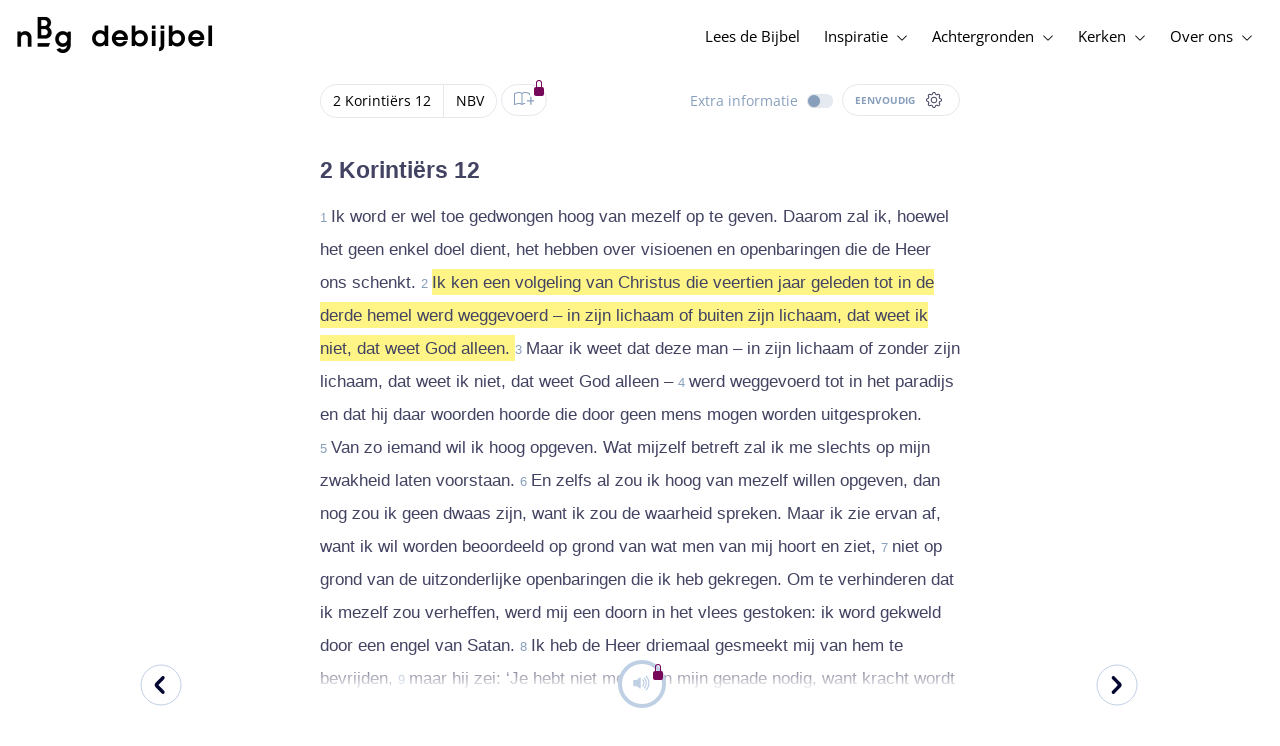

--- FILE ---
content_type: text/html; charset=utf-8
request_url: https://www.debijbel.nl/bijbel/NBV/2CO.12.2-2CO.12.2
body_size: 54479
content:
<!DOCTYPE html><html lang="nl" data-critters-container><head>
    <meta charset="utf-8">
    <title></title>
    <base href="/">
    <meta name="viewport" content="width=device-width, initial-scale=1.0, maximum-scale=1.0, user-scalable=0">
    <!-- TODO: inject manifest for the current brand  -->
    <link rel="manifest" href="manifest.json">
  <style>:root{--color-primary:46, 104, 227;--color-secondary:255, 106, 0;--color-secondaryOld:45, 165, 222;--color-grayDark:4, 6, 50;--color-grayMedium:#424362;--color-grayLight:#889fbc;--color-grayExtraLight:#e5eaf1;--color-cta:#13d281;--color-plusAlpha:#fff4d6;--color-plusBravo:#ff6a00;--color-plusCharlie:#ffbd00;--color-highlight-text:#eff7ff;--color-border-block:#E5EAF1;--color-dark:#040632;--color-highlight-yellow:#FFF598;--color-highlight-orange:#FF885F;--color-highlight-blue:#80D5FC;--color-highlight-green:#A5D6A6;--color-highlight:#00ba6b;--color-background-gray:#eff7ff;--color-success-light:#d5f5e8;--color-sepia:#fbf1e6;--line-color:#FFC7B8}*,:before,:after{--tw-border-spacing-x:0;--tw-border-spacing-y:0;--tw-translate-x:0;--tw-translate-y:0;--tw-rotate:0;--tw-skew-x:0;--tw-skew-y:0;--tw-scale-x:1;--tw-scale-y:1;--tw-pan-x: ;--tw-pan-y: ;--tw-pinch-zoom: ;--tw-scroll-snap-strictness:proximity;--tw-gradient-from-position: ;--tw-gradient-via-position: ;--tw-gradient-to-position: ;--tw-ordinal: ;--tw-slashed-zero: ;--tw-numeric-figure: ;--tw-numeric-spacing: ;--tw-numeric-fraction: ;--tw-ring-inset: ;--tw-ring-offset-width:0px;--tw-ring-offset-color:#fff;--tw-ring-color:rgb(59 130 246 / .5);--tw-ring-offset-shadow:0 0 #0000;--tw-ring-shadow:0 0 #0000;--tw-shadow:0 0 #0000;--tw-shadow-colored:0 0 #0000;--tw-blur: ;--tw-brightness: ;--tw-contrast: ;--tw-grayscale: ;--tw-hue-rotate: ;--tw-invert: ;--tw-saturate: ;--tw-sepia: ;--tw-drop-shadow: ;--tw-backdrop-blur: ;--tw-backdrop-brightness: ;--tw-backdrop-contrast: ;--tw-backdrop-grayscale: ;--tw-backdrop-hue-rotate: ;--tw-backdrop-invert: ;--tw-backdrop-opacity: ;--tw-backdrop-saturate: ;--tw-backdrop-sepia: ;--tw-contain-size: ;--tw-contain-layout: ;--tw-contain-paint: ;--tw-contain-style: }*,:before,:after{box-sizing:border-box;border-width:0;border-style:solid;border-color:#e5e7eb}:before,:after{--tw-content:""}html{line-height:1.5;-webkit-text-size-adjust:100%;tab-size:4;font-family:ui-sans-serif,system-ui,sans-serif,"Apple Color Emoji","Segoe UI Emoji",Segoe UI Symbol,"Noto Color Emoji";font-feature-settings:normal;font-variation-settings:normal;-webkit-tap-highlight-color:transparent}body{margin:0;line-height:inherit}html{font-size:16px;color:var(--color-content-800)}</style><style>:root{--color-primary: 46, 104, 227;--color-secondary: 255, 106, 0;--color-secondaryOld: 45, 165, 222;--color-grayDark: 4, 6, 50;--color-grayMedium: #424362;--color-grayLight: #889fbc;--color-grayExtraLight: #e5eaf1;--color-cta: #13d281;--color-plusAlpha: #fff4d6;--color-plusBravo: #ff6a00;--color-plusCharlie: #ffbd00;--color-highlight-text: #eff7ff;--color-border-block: #E5EAF1;--color-dark: #040632;--color-highlight-yellow: #FFF598;--color-highlight-orange: #FF885F;--color-highlight-blue: #80D5FC;--color-highlight-green: #A5D6A6;--color-highlight: #00ba6b;--color-background-gray: #eff7ff;--color-success-light: #d5f5e8;--color-sepia: #fbf1e6;--line-color: #FFC7B8}*,:before,:after{--tw-border-spacing-x: 0;--tw-border-spacing-y: 0;--tw-translate-x: 0;--tw-translate-y: 0;--tw-rotate: 0;--tw-skew-x: 0;--tw-skew-y: 0;--tw-scale-x: 1;--tw-scale-y: 1;--tw-pan-x: ;--tw-pan-y: ;--tw-pinch-zoom: ;--tw-scroll-snap-strictness: proximity;--tw-gradient-from-position: ;--tw-gradient-via-position: ;--tw-gradient-to-position: ;--tw-ordinal: ;--tw-slashed-zero: ;--tw-numeric-figure: ;--tw-numeric-spacing: ;--tw-numeric-fraction: ;--tw-ring-inset: ;--tw-ring-offset-width: 0px;--tw-ring-offset-color: #fff;--tw-ring-color: rgb(59 130 246 / .5);--tw-ring-offset-shadow: 0 0 #0000;--tw-ring-shadow: 0 0 #0000;--tw-shadow: 0 0 #0000;--tw-shadow-colored: 0 0 #0000;--tw-blur: ;--tw-brightness: ;--tw-contrast: ;--tw-grayscale: ;--tw-hue-rotate: ;--tw-invert: ;--tw-saturate: ;--tw-sepia: ;--tw-drop-shadow: ;--tw-backdrop-blur: ;--tw-backdrop-brightness: ;--tw-backdrop-contrast: ;--tw-backdrop-grayscale: ;--tw-backdrop-hue-rotate: ;--tw-backdrop-invert: ;--tw-backdrop-opacity: ;--tw-backdrop-saturate: ;--tw-backdrop-sepia: ;--tw-contain-size: ;--tw-contain-layout: ;--tw-contain-paint: ;--tw-contain-style: }*,:before,:after{box-sizing:border-box;border-width:0;border-style:solid;border-color:#e5e7eb}:before,:after{--tw-content: ""}html{line-height:1.5;-webkit-text-size-adjust:100%;tab-size:4;font-family:ui-sans-serif,system-ui,sans-serif,"Apple Color Emoji","Segoe UI Emoji",Segoe UI Symbol,"Noto Color Emoji";font-feature-settings:normal;font-variation-settings:normal;-webkit-tap-highlight-color:transparent}body{margin:0;line-height:inherit}h1,h3,h4{font-size:inherit;font-weight:inherit}a{color:inherit;text-decoration:inherit}b,strong{font-weight:bolder}sub{font-size:75%;line-height:0;position:relative;vertical-align:baseline}sub{bottom:-.25em}button{font-family:inherit;font-feature-settings:inherit;font-variation-settings:inherit;font-size:100%;font-weight:inherit;line-height:inherit;letter-spacing:inherit;color:inherit;margin:0;padding:0}button{text-transform:none}button{-webkit-appearance:button;background-color:transparent;background-image:none}h1,h3,h4,p{margin:0}ul{list-style:none;margin:0;padding:0}button{cursor:pointer}img,svg,audio{display:block;vertical-align:middle}img{max-width:100%;height:auto}html{font-size:16px;color:var(--color-content-800)}h1,h3,h4{hyphens:auto;hyphenate-limit-chars:12 5 5}.sr-only{position:absolute;width:1px;height:1px;padding:0;margin:-1px;overflow:hidden;clip:rect(0,0,0,0);white-space:nowrap;border-width:0}.pointer-events-none{pointer-events:none}.pointer-events-auto{pointer-events:auto}.absolute{position:absolute}.relative{position:relative}.sticky{position:sticky}.inset-0{inset:0}.-right-1{right:-.25rem}.-top-1{top:-.25rem}.-top-2{top:-.5rem}.bottom-0{bottom:0}.right-0{right:0}.right-1{right:.25rem}.top-0{top:0}.top-2{top:.5rem}.top-\[72px\]{top:72px}.z-10{z-index:10}.z-20{z-index:20}.z-30{z-index:30}.z-50{z-index:50}.col-span-1{grid-column:span 1 / span 1}.m-0{margin:0}.m-auto{margin:auto}.-mx-4{margin-left:-1rem;margin-right:-1rem}.mx-auto{margin-left:auto;margin-right:auto}.-ml-2{margin-left:-.5rem}.-mt-2{margin-top:-.5rem}.mb-1{margin-bottom:.25rem}.mb-4{margin-bottom:1rem}.mb-6{margin-bottom:1.5rem}.ml-1{margin-left:.25rem}.ml-2{margin-left:.5rem}.ml-3{margin-left:.75rem}.mr-1{margin-right:.25rem}.mr-2{margin-right:.5rem}.mr-4{margin-right:1rem}.mt-1{margin-top:.25rem}.mt-2{margin-top:.5rem}.mt-4{margin-top:1rem}.mt-8{margin-top:2rem}.mt-\[2px\]{margin-top:2px}.line-clamp-1{overflow:hidden;display:-webkit-box;-webkit-box-orient:vertical;-webkit-line-clamp:1}.block{display:block}.inline-block{display:inline-block}.inline{display:inline}.flex{display:flex}.inline-flex{display:inline-flex}.grid{display:grid}.hidden{display:none}.h-10{height:2.5rem}.h-100vh{height:100vh}.h-11{height:2.75rem}.h-12{height:3rem}.h-20{height:5rem}.h-3{height:.75rem}.h-4{height:1rem}.h-5{height:1.25rem}.h-6{height:1.5rem}.h-7{height:1.75rem}.h-8{height:2rem}.h-\[18px\]{height:18px}.h-full{height:100%}.max-h-screen{max-height:100vh}.w-100vw{width:100vw}.w-11{width:2.75rem}.w-12{width:3rem}.w-3{width:.75rem}.w-32{width:8rem}.w-4{width:1rem}.w-5{width:1.25rem}.w-6{width:1.5rem}.w-8{width:2rem}.w-\[18px\]{width:18px}.w-\[8\.25rem\]{width:8.25rem}.w-full{width:100%}.w-max-content{width:max-content}.w-px{width:1px}.min-w-fit{min-width:-moz-fit-content;min-width:fit-content}.max-w-\[100vw\]{max-width:100vw}.max-w-\[90px\]{max-width:90px}.max-w-container{max-width:1250px}.max-w-screen-lg{max-width:1024px}.max-w-screen-sm{max-width:640px}.flex-shrink-0{flex-shrink:0}.flex-grow{flex-grow:1}.translate-x-0{--tw-translate-x: 0px;transform:translate(var(--tw-translate-x),var(--tw-translate-y)) rotate(var(--tw-rotate)) skew(var(--tw-skew-x)) skewY(var(--tw-skew-y)) scaleX(var(--tw-scale-x)) scaleY(var(--tw-scale-y))}.scale-\[\.6\]{--tw-scale-x: .6;--tw-scale-y: .6;transform:translate(var(--tw-translate-x),var(--tw-translate-y)) rotate(var(--tw-rotate)) skew(var(--tw-skew-x)) skewY(var(--tw-skew-y)) scaleX(var(--tw-scale-x)) scaleY(var(--tw-scale-y))}.transform{transform:translate(var(--tw-translate-x),var(--tw-translate-y)) rotate(var(--tw-rotate)) skew(var(--tw-skew-x)) skewY(var(--tw-skew-y)) scaleX(var(--tw-scale-x)) scaleY(var(--tw-scale-y))}.cursor-not-allowed{cursor:not-allowed}.cursor-pointer{cursor:pointer}.auto-cols-fr{grid-auto-columns:minmax(0,1fr)}.grid-cols-1{grid-template-columns:repeat(1,minmax(0,1fr))}.grid-cols-2{grid-template-columns:repeat(2,minmax(0,1fr))}.grid-cols-3{grid-template-columns:repeat(3,minmax(0,1fr))}.grid-cols-4{grid-template-columns:repeat(4,minmax(0,1fr))}.flex-row{flex-direction:row}.flex-col{flex-direction:column}.items-start{align-items:flex-start}.items-end{align-items:flex-end}.items-center{align-items:center}.justify-start{justify-content:flex-start}.justify-end{justify-content:flex-end}.justify-center{justify-content:center}.justify-between{justify-content:space-between}.gap-4{gap:1rem}.gap-6{gap:1.5rem}.gap-y-3{row-gap:.75rem}.space-x-8>:not([hidden])~:not([hidden]){--tw-space-x-reverse: 0;margin-right:calc(2rem * var(--tw-space-x-reverse));margin-left:calc(2rem * calc(1 - var(--tw-space-x-reverse)))}.self-center{align-self:center}.self-stretch{align-self:stretch}.overflow-hidden{overflow:hidden}.truncate{overflow:hidden;text-overflow:ellipsis;white-space:nowrap}.text-ellipsis{text-overflow:ellipsis}.rounded-3xl{border-radius:1.5rem}.rounded-full{border-radius:9999px}.border-2{border-width:2px}.border-\[4px\]{border-width:4px}.border-b{border-bottom-width:1px}.border-b-4{border-bottom-width:4px}.border-l-4{border-left-width:4px}.border-t{border-top-width:1px}.border-none{border-style:none}.border-\[\#C0D0E4\]{--tw-border-opacity: 1;border-color:rgb(192 208 228 / var(--tw-border-opacity, 1))}.border-grayExtraLight{border-color:var(--color-grayExtraLight)}.border-transparent{border-color:transparent}.bg-cta{background-color:var(--color-cta)}.bg-gradientPrimary{--tw-bg-opacity: 1;background-color:rgba(var(--color-gradient-primary),var(--tw-bg-opacity, 1))}.bg-gray-200{--tw-bg-opacity: 1;background-color:rgb(229 231 235 / var(--tw-bg-opacity, 1))}.bg-grayDark{--tw-bg-opacity: 1;background-color:rgba(var(--color-grayDark),var(--tw-bg-opacity, 1))}.bg-grayExtraLight{background-color:var(--color-grayExtraLight)}.bg-grayLight{background-color:var(--color-grayLight)}.bg-pink-50{--tw-bg-opacity: 1;background-color:rgb(253 242 248 / var(--tw-bg-opacity, 1))}.bg-primary{--tw-bg-opacity: 1;background-color:rgba(var(--color-primary),var(--tw-bg-opacity, 1))}.bg-transparent{background-color:transparent}.bg-white{--tw-bg-opacity: 1;background-color:rgb(255 255 255 / var(--tw-bg-opacity, 1))}.bg-opacity-20{--tw-bg-opacity: .2}.bg-opacity-5{--tw-bg-opacity: .05}.fill-cta{fill:var(--color-cta)}.fill-white{fill:#fff}.p-0{padding:0}.px-3{padding-left:.75rem;padding-right:.75rem}.px-4{padding-left:1rem;padding-right:1rem}.px-5{padding-left:1.25rem;padding-right:1.25rem}.px-6{padding-left:1.5rem;padding-right:1.5rem}.py-0{padding-top:0;padding-bottom:0}.py-2{padding-top:.5rem;padding-bottom:.5rem}.py-2\.5{padding-top:.625rem;padding-bottom:.625rem}.py-3{padding-top:.75rem;padding-bottom:.75rem}.py-9{padding-top:2.25rem;padding-bottom:2.25rem}.py-\[1px\]{padding-top:1px;padding-bottom:1px}.pb-1{padding-bottom:.25rem}.pb-2{padding-bottom:.5rem}.pb-3{padding-bottom:.75rem}.pb-4{padding-bottom:1rem}.pb-9{padding-bottom:2.25rem}.pl-1{padding-left:.25rem}.pl-3{padding-left:.75rem}.pl-4{padding-left:1rem}.pl-\[10px\]{padding-left:10px}.pr-1{padding-right:.25rem}.pr-2{padding-right:.5rem}.pr-4{padding-right:1rem}.pt-4{padding-top:1rem}.pt-9{padding-top:2.25rem}.pt-\[26px\]{padding-top:26px}.pt-\[5px\]{padding-top:5px}.text-left{text-align:left}.text-center{text-align:center}.align-top{vertical-align:top}.align-middle{vertical-align:middle}.font-noto-sans{font-family:Noto Sans,sans-serif}.\!text-2lg{font-size:1.1875rem!important;line-height:1.5rem!important}.\!text-bible-md{font-size:1.0625rem!important;line-height:33px!important;letter-spacing:0em!important}.text-2xs{font-size:.8125rem;line-height:1rem}.text-3xs{font-size:.6875rem;line-height:1rem}.text-\[10px\]{font-size:10px}.text-\[12px\]{font-size:12px}.text-base{font-size:1.0625rem;line-height:1.5rem}.text-lg{font-size:1.125rem;line-height:1.5rem}.text-sm{font-size:.9375rem;line-height:1.25rem}.text-xl{font-size:1.4375rem;line-height:1.75rem}.text-xs{font-size:.875rem;line-height:1rem}.font-bold{font-weight:700}.uppercase{text-transform:uppercase}.leading-6{line-height:1.5rem}.leading-8{line-height:2rem}.tracking-wider{letter-spacing:.05em}.text-\[\#C0D0E4\]{--tw-text-opacity: 1;color:rgb(192 208 228 / var(--tw-text-opacity, 1))}.text-dark{color:var(--color-dark)}.text-grayDark{--tw-text-opacity: 1;color:rgba(var(--color-grayDark),var(--tw-text-opacity, 1))}.text-grayLight{color:var(--color-grayLight)}.text-grayMedium{color:var(--color-grayMedium)}.text-secondary{--tw-text-opacity: 1;color:rgba(var(--color-secondary),var(--tw-text-opacity, 1))}.text-white{--tw-text-opacity: 1;color:rgb(255 255 255 / var(--tw-text-opacity, 1))}.opacity-50{opacity:.5}.shadow{--tw-shadow: 0 1px 3px 0 rgb(0 0 0 / .1), 0 1px 2px -1px rgb(0 0 0 / .1);--tw-shadow-colored: 0 1px 3px 0 var(--tw-shadow-color), 0 1px 2px -1px var(--tw-shadow-color);box-shadow:var(--tw-ring-offset-shadow, 0 0 #0000),var(--tw-ring-shadow, 0 0 #0000),var(--tw-shadow)}.shadow-lg{--tw-shadow: 0 10px 15px -3px rgb(0 0 0 / .1), 0 4px 6px -4px rgb(0 0 0 / .1);--tw-shadow-colored: 0 10px 15px -3px var(--tw-shadow-color), 0 4px 6px -4px var(--tw-shadow-color);box-shadow:var(--tw-ring-offset-shadow, 0 0 #0000),var(--tw-ring-shadow, 0 0 #0000),var(--tw-shadow)}.ring-0{--tw-ring-offset-shadow: var(--tw-ring-inset) 0 0 0 var(--tw-ring-offset-width) var(--tw-ring-offset-color);--tw-ring-shadow: var(--tw-ring-inset) 0 0 0 calc(0px + var(--tw-ring-offset-width)) var(--tw-ring-color);box-shadow:var(--tw-ring-offset-shadow),var(--tw-ring-shadow),var(--tw-shadow, 0 0 #0000)}.transition{transition-property:color,background-color,border-color,text-decoration-color,fill,stroke,opacity,box-shadow,transform,filter,backdrop-filter;transition-timing-function:cubic-bezier(.4,0,.2,1);transition-duration:.15s}.transition-colors{transition-property:color,background-color,border-color,text-decoration-color,fill,stroke;transition-timing-function:cubic-bezier(.4,0,.2,1);transition-duration:.15s}.transition-opacity{transition-property:opacity;transition-timing-function:cubic-bezier(.4,0,.2,1);transition-duration:.15s}.duration-1000{transition-duration:1s}.duration-150{transition-duration:.15s}.duration-200{transition-duration:.2s}.duration-700{transition-duration:.7s}.ease-in{transition-timing-function:cubic-bezier(.4,0,1,1)}.ease-in-out{transition-timing-function:cubic-bezier(.4,0,.2,1)}.after\:block:after{content:var(--tw-content);display:block}.after\:h-2:after{content:var(--tw-content);height:.5rem}.hover\:border-secondary:hover{--tw-border-opacity: 1;border-color:rgba(var(--color-secondary),var(--tw-border-opacity, 1))}.hover\:text-grayDark:hover{--tw-text-opacity: 1;color:rgba(var(--color-grayDark),var(--tw-text-opacity, 1))}.hover\:text-primary:hover{--tw-text-opacity: 1;color:rgba(var(--color-primary),var(--tw-text-opacity, 1))}.hover\:text-secondary:hover{--tw-text-opacity: 1;color:rgba(var(--color-secondary),var(--tw-text-opacity, 1))}.focus\:outline-none:focus{outline:2px solid transparent;outline-offset:2px}.group:hover .group-hover\:text-primary{--tw-text-opacity: 1;color:rgba(var(--color-primary),var(--tw-text-opacity, 1))}.group:hover .group-hover\:opacity-100{opacity:1}@media (min-width: 640px){.sm\:mx-0{margin-left:0;margin-right:0}.sm\:w-auto{width:auto}.sm\:max-w-none{max-width:none}.sm\:px-0{padding-left:0;padding-right:0}}@media (min-width: 1024px){.lg\:top-12{top:3rem}.lg\:mb-0{margin-bottom:0}.lg\:ml-auto{margin-left:auto}.lg\:mr-3{margin-right:.75rem}.lg\:mr-4{margin-right:1rem}.lg\:mr-5{margin-right:1.25rem}.lg\:mt-0{margin-top:0}.lg\:block{display:block}.lg\:inline{display:inline}.lg\:flex{display:flex}.lg\:inline-flex{display:inline-flex}.lg\:hidden{display:none}.lg\:h-12{height:3rem}.lg\:h-14{height:3.5rem}.lg\:h-20{height:5rem}.lg\:h-4{height:1rem}.lg\:h-8{height:2rem}.lg\:h-\[72px\]{height:72px}.lg\:h-auto{height:auto}.lg\:w-4{width:1rem}.lg\:min-w-\[200px\]{min-width:200px}.lg\:max-w-\[100vw\]{max-width:100vw}.lg\:flex-1{flex:1 1 0%}.lg\:grid-flow-col{grid-auto-flow:column}.lg\:grid-cols-1{grid-template-columns:repeat(1,minmax(0,1fr))}.lg\:grid-cols-3{grid-template-columns:repeat(3,minmax(0,1fr))}.lg\:flex-row{flex-direction:row}.lg\:justify-center{justify-content:center}.lg\:justify-between{justify-content:space-between}.lg\:space-x-4>:not([hidden])~:not([hidden]){--tw-space-x-reverse: 0;margin-right:calc(1rem * var(--tw-space-x-reverse));margin-left:calc(1rem * calc(1 - var(--tw-space-x-reverse)))}.lg\:overflow-x-scroll{overflow-x:scroll}.lg\:border-0{border-width:0px}.lg\:bg-none{background-image:none}.lg\:px-0{padding-left:0;padding-right:0}.lg\:px-4{padding-left:1rem;padding-right:1rem}.lg\:px-5{padding-left:1.25rem;padding-right:1.25rem}.lg\:py-14{padding-top:3.5rem;padding-bottom:3.5rem}.lg\:py-3{padding-top:.75rem;padding-bottom:.75rem}.lg\:pb-0{padding-bottom:0}.lg\:pb-4{padding-bottom:1rem}.lg\:pr-28{padding-right:7rem}.lg\:pt-14{padding-top:3.5rem}.lg\:text-base{font-size:1.0625rem;line-height:1.5rem}.lg\:font-bold{font-weight:700}.lg\:text-grayLight{color:var(--color-grayLight)}.lg\:underline{text-decoration-line:underline}}@media (min-width: 1280px){.xl\:p-0{padding:0}.xl\:px-0{padding-left:0;padding-right:0}}@media (min-width: 1536px){.\32xl\:auto-cols-fr{grid-auto-columns:minmax(0,1fr)}}
</style><link rel="stylesheet" href="styles.c6be88ed5f2f0ed1.css" media="print" onload="this.media='all'"><noscript><link rel="stylesheet" href="styles.c6be88ed5f2f0ed1.css" media="all"></noscript><link rel="preload" href="/assets/fonts/openSans/openSans-Regular.woff2" as="font" type="font/woff2" crossorigin><link rel="preload" href="/assets/fonts/openSans/openSans-Italic.woff2" as="font" type="font/woff2" crossorigin><link rel="preload" href="/assets/fonts/openSans/openSans-Bold.woff2" as="font" type="font/woff2" crossorigin><link rel="preload" href="/assets/fonts/openSans/openSans-BoldItalic.woff2" as="font" type="font/woff2" crossorigin><style>
        html {
          font-family: 'OpenSans', sans-serif;
        }
        
        @font-face {
          font-family:"OpenSans";
          src: local('OpenSans Regular'), local('OpenSans-Regular'),
            url('assets/fonts/openSans/openSans-Regular.woff2') format('woff2'),
            url('assets/fonts/openSans/openSans-Regular.woff') format('woff');
          font-display: swap;
          font-style:normal;font-weight:normal;
        }
        
        @font-face {
          font-family:"OpenSans";
          src: local('OpenSans Italic'), local('OpenSans-Italic'),
            url('assets/fonts/openSans/openSans-Italic.woff2') format('woff2'),
            url('assets/fonts/openSans/openSans-Italic.woff') format('woff');
          font-display: swap;
          font-style:italic;font-weight:normal;
        }
        
        @font-face {
          font-family:"OpenSans";
          src: local('OpenSans Bold'), local('OpenSans-Bold'),
            url('assets/fonts/openSans/openSans-Bold.woff2') format('woff2'),
            url('assets/fonts/openSans/openSans-Bold.woff') format('woff');
          font-display: swap;
          font-style:normal;font-weight:bold;
        }
        
        @font-face {
          font-family:"OpenSans";
          src: local('OpenSans BoldItalic'), local('OpenSans-BoldItalic'),
            url('assets/fonts/openSans/openSans-BoldItalic.woff2') format('woff2'),
            url('assets/fonts/openSans/openSans-BoldItalic.woff') format('woff');
          font-display: swap;
          font-style:italic;font-weight:bold;
        }
        </style><link rel="icon" type="image/x-icon" href="https://storage.googleapis.com/ibep-prod.appspot.com/brand/nbg/nbg.favicon.ico?GoogleAccessId=firebase-adminsdk-5de4x%40ibep-prod.iam.gserviceaccount.com&amp;Expires=2278627200&amp;Signature=cObYqu8HFri%2BEHQx4R7TJ6kvAoY1VHNw1I%2B%2FmkK88gSOvkuasUjXy81PkX4T79TpSopVVXnVumtVmYKxjVj5I3TP%2BmTDt0RjTGOviC%2BjMYVMKMwJ3btM2xEiSAu%2BucEliqlRXvHJologmgNlHvE8pqdzwWO2k%2B7HdGEs4VBQOlv1Lnz6y4EaiP%2Fp5vY5%2Fatt7Z6QSqEjATzRFM7i47C1r%2Bg3ilosswBY2VVHv%2F3rNinPat%2BXiqc71tx00wdRzianNWg8%2BatcnOFZkCSdErWxkzmFyaksZLFLZ0EtfoBN34Cn4u44b8A7CAacluQt33gh9u8FGMNH80ljmjdxpq%2Ftpw%3D%3D"><meta property="og:title" content><meta name="twitter:title" content><meta name="description" content="Met onze app Mijn Bijbel lees je altijd en overal gratis de Bijbel, met óf zonder internetverbinding. Zo is de Bijbel altijd dichtbij."><meta property="og:description" content="Met onze app Mijn Bijbel lees je altijd en overal gratis de Bijbel, met óf zonder internetverbinding. Zo is de Bijbel altijd dichtbij."><meta name="twitter:description" content="Met onze app Mijn Bijbel lees je altijd en overal gratis de Bijbel, met óf zonder internetverbinding. Zo is de Bijbel altijd dichtbij."><meta property="og:type" content="website"><meta property="og:image" content="https://biblebooster-images.s3.us-east-2.amazonaws.com/prod/general/nbg/websharingpreviewimage.jpg"><meta name="twitter:image" content="https://biblebooster-images.s3.us-east-2.amazonaws.com/prod/general/nbg/websharingpreviewimage.jpg"><meta property="og:url" content="https://www.debijbel.nl/bijbel/NBV/2CO.12.2-2CO.12.2"><meta name="twitter:url" content="https://www.debijbel.nl/bijbel/NBV/2CO.12.2-2CO.12.2"><meta http-equiv="Content-Security-Policy" content="default-src 'self' https://api.ibep-dev.com wss://u0f66ngvbb.execute-api.us-east-2.amazonaws.com/dev cms.ibep-dev.com nbg-auth.ibep-dev.com https://api.ibep-prod.com wss://hd0agw1xri.execute-api.us-east-2.amazonaws.com/prod cms.ibep-prod.com nbg-auth.ibep-prod.com https://api.ibep-staging.com wss://cny3wvor6f.execute-api.us-east-2.amazonaws.com/staging cms.ibep-staging.com nbg-auth.ibep-staging.com https://api.ibep-test.com wss://e5cbjrq6gk.execute-api.us-east-2.amazonaws.com/test cms.ibep-test.com nbg-auth.ibep-test.com www.youtube.com www.youtube-nocookie.com player.vimeo.com open.spotify.com public-player-widget.webradiosite.com streamyard.com *.hs-analytics.net *.hs-banner.com *.hscollectedforms.net *.hubspot.com *.hsforms.com *.hsforms.net *.hs-scripts.com *.hs-sites-eu1.com hubspot-forms-static-embed-eu1.s3.amazonaws.com forms.office.com *.jotform.com developers.kakao.com *.kakaocdn.net story.kakao.com kapi.kakao.com *.kakao.com digiaccess.org *.eu.mautic.net *.digiaccess.org matomo.rackfish.com *.acast.com *.die-bibel.de static.ads-twitter.com nexus.ensighten.com td.doubleclick.net stats.g.doubleclick.net spenden.twingle.de *.customgpt.ai *.licdn.com www.gstatic.com www.google.com surveys.enalyzer.com *.omappapi.com optinmonster.com http://engage.biblijosdraugija.lt https://engage.biblijosdraugija.lt code.etracker.com www.etracker.de facebook.com *.facebook.com connect.facebook.net cdn.cookielaw.org geolocation.onetrust.com privacyportal-eu.onetrust.com file-examples.com www.googletagmanager.com www.bytesroute.com app.bytesroute.com bytesroute-backend.herokuapp.com use.typekit.net *.typekit.net *.google-analytics.com analytics.google.com *.analytics.google.com *.ingest.sentry.io d1weibdish4e0y.cloudfront.net d3t5ogzx22a7ri.cloudfront.net d1hkpuz2o5a2xw.cloudfront.net d1bxy2pveef3fq.cloudfront.net mautic.bijbelgenootschap.nl fonts.googleapis.com www.google.pt fonts.gstatic.com prezi-nocookies.com *.prezicdn.net wss://ws.hotjar.com *.hotjar.com *.hotjar.io buzzsprout.com www.buzzsprout.com cdn.onesignal.com onesignal.com bytesroute.com *.bytesroute.com *.webradiosite.com widget.spreaker.com *.spreaker.com *.canva.com *.clarity.ms m.debijbel.nl ofertas.sbb.org.br docs.google.com forms.clickup.com app-cdn.clickup.com 'unsafe-inline'; img-src * data:; frame-src 'self' https://api.ibep-dev.com wss://u0f66ngvbb.execute-api.us-east-2.amazonaws.com/dev cms.ibep-dev.com nbg-auth.ibep-dev.com https://api.ibep-prod.com wss://hd0agw1xri.execute-api.us-east-2.amazonaws.com/prod cms.ibep-prod.com nbg-auth.ibep-prod.com https://api.ibep-staging.com wss://cny3wvor6f.execute-api.us-east-2.amazonaws.com/staging cms.ibep-staging.com nbg-auth.ibep-staging.com https://api.ibep-test.com wss://e5cbjrq6gk.execute-api.us-east-2.amazonaws.com/test cms.ibep-test.com nbg-auth.ibep-test.com www.youtube.com www.youtube-nocookie.com player.vimeo.com open.spotify.com public-player-widget.webradiosite.com streamyard.com *.hs-analytics.net *.hs-banner.com *.hscollectedforms.net *.hubspot.com *.hsforms.com *.hsforms.net *.hs-scripts.com *.hs-sites-eu1.com hubspot-forms-static-embed-eu1.s3.amazonaws.com forms.office.com *.jotform.com developers.kakao.com *.kakaocdn.net story.kakao.com kapi.kakao.com *.kakao.com digiaccess.org *.eu.mautic.net *.digiaccess.org matomo.rackfish.com *.acast.com *.die-bibel.de static.ads-twitter.com nexus.ensighten.com td.doubleclick.net stats.g.doubleclick.net spenden.twingle.de *.customgpt.ai *.licdn.com www.gstatic.com www.google.com surveys.enalyzer.com *.omappapi.com optinmonster.com http://engage.biblijosdraugija.lt https://engage.biblijosdraugija.lt code.etracker.com www.etracker.de facebook.com *.facebook.com connect.facebook.net cdn.cookielaw.org geolocation.onetrust.com privacyportal-eu.onetrust.com file-examples.com www.googletagmanager.com www.bytesroute.com app.bytesroute.com bytesroute-backend.herokuapp.com use.typekit.net *.typekit.net *.google-analytics.com analytics.google.com *.analytics.google.com *.ingest.sentry.io d1weibdish4e0y.cloudfront.net d3t5ogzx22a7ri.cloudfront.net d1hkpuz2o5a2xw.cloudfront.net d1bxy2pveef3fq.cloudfront.net mautic.bijbelgenootschap.nl fonts.googleapis.com www.google.pt fonts.gstatic.com prezi-nocookies.com *.prezicdn.net wss://ws.hotjar.com *.hotjar.com *.hotjar.io buzzsprout.com www.buzzsprout.com cdn.onesignal.com onesignal.com bytesroute.com *.bytesroute.com *.webradiosite.com widget.spreaker.com *.spreaker.com *.canva.com *.clarity.ms m.debijbel.nl ofertas.sbb.org.br docs.google.com forms.clickup.com app-cdn.clickup.com"><style ng-app-id="IBEP-main">[_nghost-IBEP-main-c2071628769]{position:relative;display:block;pointer-events:none}[_nghost-IBEP-main-c2071628769]   .ngx-spinner[_ngcontent-IBEP-main-c2071628769]{transition:.35s linear all;display:block;position:absolute;top:5px;left:0px}[_nghost-IBEP-main-c2071628769]   .ngx-spinner[_ngcontent-IBEP-main-c2071628769]   .ngx-spinner-icon[_ngcontent-IBEP-main-c2071628769]{width:14px;height:14px;border:solid 2px transparent;border-top-color:inherit;border-left-color:inherit;border-radius:50%;-webkit-animation:_ngcontent-IBEP-main-c2071628769_loading-bar-spinner .4s linear infinite;animation:_ngcontent-IBEP-main-c2071628769_loading-bar-spinner .4s linear infinite}[_nghost-IBEP-main-c2071628769]   .ngx-bar[_ngcontent-IBEP-main-c2071628769]{transition:width .35s;position:absolute;top:0;left:0;width:100%;height:2px;border-bottom-right-radius:1px;border-top-right-radius:1px}[dir=rtl]   [_nghost-IBEP-main-c2071628769]   .ngx-bar[_ngcontent-IBEP-main-c2071628769]{right:0;left:unset}[fixed=true][_nghost-IBEP-main-c2071628769]{z-index:10002}[fixed=true][_nghost-IBEP-main-c2071628769]   .ngx-bar[_ngcontent-IBEP-main-c2071628769]{position:fixed}[fixed=true][_nghost-IBEP-main-c2071628769]   .ngx-spinner[_ngcontent-IBEP-main-c2071628769]{position:fixed;top:10px;left:10px}[dir=rtl]   [fixed=true][_nghost-IBEP-main-c2071628769]   .ngx-spinner[_ngcontent-IBEP-main-c2071628769]{right:10px;left:unset}@-webkit-keyframes _ngcontent-IBEP-main-c2071628769_loading-bar-spinner{0%{transform:rotate(0)}to{transform:rotate(360deg)}}@keyframes _ngcontent-IBEP-main-c2071628769_loading-bar-spinner{0%{transform:rotate(0)}to{transform:rotate(360deg)}}</style><style ng-app-id="IBEP-main">.flyout[_ngcontent-IBEP-main-c1170487364], .overlay[_ngcontent-IBEP-main-c1170487364] {
  display: none;
}

.test[_ngcontent-IBEP-main-c1170487364] {
  grid-column-start: 2;
  grid-row-start: 1;
}

.menu-item-container[_ngcontent-IBEP-main-c1170487364]:hover   .flyout[_ngcontent-IBEP-main-c1170487364] {
  display: block;
}

.active[_ngcontent-IBEP-main-c1170487364] {
  font-weight: bold;
}

.item[_ngcontent-IBEP-main-c1170487364], .button[_ngcontent-IBEP-main-c1170487364] {
  font-weight: inherit;
}

a.disabled[_ngcontent-IBEP-main-c1170487364] {
  pointer-events: none;
  cursor: default;
}</style><style ng-app-id="IBEP-main">.default[_ngcontent-IBEP-main-c2830398547] {
  border-width: 1px;
  --tw-bg-opacity: 1;
  background-color: rgb(255 255 255 / var(--tw-bg-opacity, 1));
  transition-property: color, background-color, border-color, text-decoration-color, fill, stroke, opacity, box-shadow, transform, filter, backdrop-filter;
  transition-timing-function: cubic-bezier(0.4, 0, 0.2, 1);
  transition-duration: 300ms;
}

.default[_ngcontent-IBEP-main-c2830398547]:hover {
  --tw-border-opacity: 1;
  border-color: rgba(var(--color-primary), var(--tw-border-opacity, 1));
}

.primary[_ngcontent-IBEP-main-c2830398547] {
  --tw-bg-opacity: 1;
  background-color: rgba(var(--color-primary), var(--tw-bg-opacity, 1));
  --tw-text-opacity: 1;
  color: rgb(255 255 255 / var(--tw-text-opacity, 1));
}

.primary[_ngcontent-IBEP-main-c2830398547]:hover {
  background-color: rgba(var(--color-primary), var(--tw-bg-opacity, 1));
  --tw-bg-opacity: 0.9;
}

.secondary[_ngcontent-IBEP-main-c2830398547] {
  --tw-bg-opacity: 1;
  background-color: rgba(var(--color-secondary), var(--tw-bg-opacity, 1));
  --tw-text-opacity: 1;
  color: rgb(255 255 255 / var(--tw-text-opacity, 1));
}

.secondary[_ngcontent-IBEP-main-c2830398547]:hover {
  --tw-bg-opacity: 1;
  background-color: rgba(var(--color-primary), var(--tw-bg-opacity, 1));
}

.white[_ngcontent-IBEP-main-c2830398547] {
  --tw-bg-opacity: 1;
  background-color: rgb(255 255 255 / var(--tw-bg-opacity, 1));
  --tw-text-opacity: 1;
  color: rgb(0 0 0 / var(--tw-text-opacity, 1));
}

.white[_ngcontent-IBEP-main-c2830398547]:hover {
  --tw-text-opacity: 1;
  color: rgba(var(--color-primary), var(--tw-text-opacity, 1));
}

.transparent[_ngcontent-IBEP-main-c2830398547] {
  --tw-bg-opacity: 0.05;
}

.premium[_ngcontent-IBEP-main-c2830398547] {
  border-width: 1px;
  --tw-border-opacity: 1;
  border-color: rgb(255 255 255 / var(--tw-border-opacity, 1));
  background-color: rgba(var(--color-secondary), var(--tw-bg-opacity, 1));
  --tw-bg-opacity: 0.1;
  transition-property: color, background-color, border-color, text-decoration-color, fill, stroke, opacity, box-shadow, transform, filter, backdrop-filter;
  transition-timing-function: cubic-bezier(0.4, 0, 0.2, 1);
  transition-duration: 300ms;
}

.premium[_ngcontent-IBEP-main-c2830398547]:hover {
  --tw-border-opacity: 1;
  border-color: rgba(var(--color-secondary), var(--tw-border-opacity, 1));
}

.gray[_ngcontent-IBEP-main-c2830398547] {
  background-color: var(--color-grayExtraLight);
  color: var(--color-grayMedium);
}

.gray[_ngcontent-IBEP-main-c2830398547]:hover {
  --tw-text-opacity: 1;
  color: rgba(var(--color-grayDark), var(--tw-text-opacity, 1));
}

.gray-light[_ngcontent-IBEP-main-c2830398547] {
  background-color: var(--color-grayExtraLight);
  color: var(--color-grayLight);
}

.gray-light[_ngcontent-IBEP-main-c2830398547]:hover {
  color: var(--color-grayLight);
}

.conversion[_ngcontent-IBEP-main-c2830398547] {
  background-color: var(--color-plusAlpha);
  color: var(--color-plusBravo);
}

.conversion[_ngcontent-IBEP-main-c2830398547]:hover {
  --tw-bg-opacity: 0.9;
}

.cta[_ngcontent-IBEP-main-c2830398547] {
  background-color: var(--color-cta);
  --tw-text-opacity: 1;
  color: rgb(255 255 255 / var(--tw-text-opacity, 1));
}

.cta[_ngcontent-IBEP-main-c2830398547]:hover {
  background-color: var(--color-cta);
  --tw-bg-opacity: 0.9;
}

.highlight[_ngcontent-IBEP-main-c2830398547] {
  background-color: var(--color-highlight);
  --tw-text-opacity: 1;
  color: rgb(255 255 255 / var(--tw-text-opacity, 1));
}

.highlight[_ngcontent-IBEP-main-c2830398547]:hover {
  --tw-bg-opacity: 0.9;
}

.s[_ngcontent-IBEP-main-c2830398547] {
  height: 1.5rem;
  padding-top: 0px;
  padding-bottom: 0px;
  padding-left: 1.25rem;
  padding-right: 1.25rem;
}

.m[_ngcontent-IBEP-main-c2830398547] {
  height: 2rem;
  padding-top: 0px;
  padding-bottom: 0px;
  padding-left: 0.75rem;
  padding-right: 0.75rem;
}

.m-flexible[_ngcontent-IBEP-main-c2830398547] {
  min-height: 2rem;
  padding-top: 0.25rem;
  padding-bottom: 0.25rem;
  padding-left: 0.75rem;
  padding-right: 0.75rem;
}

.l[_ngcontent-IBEP-main-c2830398547] {
  height: 2.5rem;
  padding-top: 0px;
  padding-bottom: 0px;
  padding-left: 0.75rem;
  padding-right: 0.75rem;
}

.xl[_ngcontent-IBEP-main-c2830398547] {
  height: 3rem;
  padding-top: 0px;
  padding-bottom: 0px;
}

.fullWidth[_ngcontent-IBEP-main-c2830398547] {
  width: 100%;
}

.autoWidth[_ngcontent-IBEP-main-c2830398547] {
  width: auto;
}

.inactive[_ngcontent-IBEP-main-c2830398547] {
  cursor: not-allowed;
  opacity: 0.5;
}

.locked[_ngcontent-IBEP-main-c2830398547] {
  cursor: not-allowed;
}

.disabled[_ngcontent-IBEP-main-c2830398547]:hover {
  background-color: var(--color-grayExtraLight);
}

.shadow[_ngcontent-IBEP-main-c2830398547] {
  --tw-shadow-color: var(--color-grayLight);
  --tw-shadow: var(--tw-shadow-colored);
  --tw-drop-shadow: drop-shadow(0 20px 13px rgb(0 0 0 / 0.03)) drop-shadow(0 8px 5px rgb(0 0 0 / 0.08));
  filter: var(--tw-blur) var(--tw-brightness) var(--tw-contrast) var(--tw-grayscale) var(--tw-hue-rotate) var(--tw-invert) var(--tw-saturate) var(--tw-sepia) var(--tw-drop-shadow);
}</style><style ng-app-id="IBEP-main">.bible-button-group {
  isolation: isolate;
  display: flex;
  overflow: hidden;
  border-radius: 1.5rem;
  border-width: 1px;
  --tw-border-opacity: 1;
  border-color: rgb(229 231 235 / var(--tw-border-opacity, 1));
  transition-property: all;
  transition-timing-function: cubic-bezier(0.4, 0, 0.2, 1);
  transition-duration: 200ms;
  /* Enhanced hover effect for the entire button group - matching ibep-button */
  /* Generic button wrapper styling */
  /* Override ibep-button default styles for all buttons in the group */
  /* Rounded corners using :first-child and :last-child pseudo-classes */
}
.bible-button-group:hover {
  border-color: rgba(var(--color-primary), var(--tw-border-opacity, 1));
}
.bible-button-group > div {
  position: relative;
  margin: 0px;
  border-style: none;
  background-color: transparent;
  padding: 0px;
}
.bible-button-group button {
  position: relative;
  z-index: 10;
  margin: 0px;
  border-radius: 0px;
  border-style: none;
  --tw-bg-opacity: 1;
  background-color: rgb(255 255 255 / var(--tw-bg-opacity, 1));
  padding-left: 0.75rem;
  padding-right: 0.75rem;
  padding-top: 0.5rem;
  padding-bottom: 0.5rem;
  --tw-shadow: 0 0 #0000;
  --tw-shadow-colored: 0 0 #0000;
  box-shadow: var(--tw-ring-offset-shadow, 0 0 #0000), var(--tw-ring-shadow, 0 0 #0000), var(--tw-shadow);
  outline: 2px solid transparent;
  outline-offset: 2px;
  transition-property: all;
  transition-timing-function: cubic-bezier(0.4, 0, 0.2, 1);
  transition-duration: 200ms;
  /* Focus state using inset box-shadow to prevent layout shifts and maintain rounded corners */
  /* Fallback for browsers that don't support :focus-visible */
  /* Hide focus for mouse users in modern browsers */
}
.bible-button-group button:focus-visible {
  box-shadow: inset 0 0 0 2px var(--color-gradient-secondary) !important;
  position: relative;
  z-index: 10;
}
.bible-button-group button:focus {
  box-shadow: inset 0 0 0 2px var(--color-gradient-secondary) !important;
  position: relative;
  z-index: 10;
}
.bible-button-group button:focus:not(:focus-visible) {
  box-shadow: none !important;
}
.bible-button-group > :first-child button {
  border-top-left-radius: 1.5rem;
  border-bottom-left-radius: 1.5rem;
}
.bible-button-group > :last-child button {
  border-top-right-radius: 1.5rem;
  border-bottom-right-radius: 1.5rem;
}

/* Style the inner content divs */
.bible-button-content {
  pointer-events: none; /* Prevent double-click handling */
}

/* Visual separator styling - targets the middle div that contains no button */
.bible-button-group > div:nth-child(2) {
  width: 1px;
  flex-shrink: 0;
  align-self: stretch;
  --tw-bg-opacity: 1;
  background-color: rgb(229 231 235 / var(--tw-bg-opacity, 1));
  min-height: 100%; /* Ensure separator takes full height */
}

.toolbar-shadow {
  background: linear-gradient(0deg, rgba(255, 255, 255, 0) 0%, white 53%);
}

.bible-copyright a {
  text-decoration: underline;
}</style><style ng-app-id="IBEP-main">.isActive[_ngcontent-IBEP-main-c3823602715] {
  border: 1px solid;
  box-shadow: 0 0 4px 0 #3099f9;
  --tw-border-opacity: 1;
  border-color: rgba(var(--color-primary), var(--tw-border-opacity, 1));
}</style><style ng-app-id="IBEP-main">@media (max-width: 1023px) {
  .nav-grad-mobile[_ngcontent-IBEP-main-c1121866478] {
    background: linear-gradient(0deg, white 0%, rgba(255, 255, 255, 0) 100%);
  }
}

@media (min-width: 1024px) {
  .nav-grad-desktop[_ngcontent-IBEP-main-c1121866478] {
    background: linear-gradient(0deg, white 49%, rgba(255, 255, 255, 0) 100%);
  }
}

.nav-grad[_ngcontent-IBEP-main-c1121866478] {
  background: linear-gradient(0deg, white 0%, rgba(255, 255, 255, 0) 70%);
}

.nav-grad-left[_ngcontent-IBEP-main-c1121866478] {
  background: linear-gradient(to left, white 0%, rgba(255, 255, 255, 0) 50%);
}

.nav-grad-right[_ngcontent-IBEP-main-c1121866478] {
  background: linear-gradient(to right, white 0%, rgba(255, 255, 255, 0) 50%);
}

.button-appearance[_ngcontent-IBEP-main-c1121866478] {
  appearance: button;
  -webkit-appearance: button;
  -moz-appearance: button;
}

select[_ngcontent-IBEP-main-c1121866478] {
  appearance: none;
  -webkit-appearance: none;
  -moz-appearance: none;
  text-indent: 1px;
  text-overflow: "";
}

input[_ngcontent-IBEP-main-c1121866478] {
  accent-color: rgba(var(--color-secondary), 1);
}

@media screen and (-webkit-min-device-pixel-ratio: 0) {
  input[type=range][_ngcontent-IBEP-main-c1121866478] {
    overflow: hidden;
    -webkit-appearance: none;
    background-color: #c0d0e4;
    cursor: ew-resize;
  }
  input[type=range][_ngcontent-IBEP-main-c1121866478]::-webkit-slider-runnable-track {
    -webkit-appearance: none;
    color: rgba(var(--color-secondary), 1);
    margin-top: -1px;
  }
  input[type=range][_ngcontent-IBEP-main-c1121866478]::-webkit-slider-thumb {
    width: 10px;
    -webkit-appearance: none;
    height: 10px;
    cursor: ew-resize;
    background: rgba(var(--color-secondary), 1);
    box-shadow: -600px 0 0 600px rgba(var(--color-secondary), 1);
  }
}</style><style ng-app-id="IBEP-main">

      [data-picker-dropdown][_ngcontent-IBEP-main-c3111168470] {
        position: fixed !important;
      }
      

      .picker-overlay[_ngcontent-IBEP-main-c3111168470] {
        position: fixed !important;
      }</style><style ng-app-id="IBEP-main">.container[_ngcontent-IBEP-main-c617442750] {
  position: relative;
  margin-right: 0.5rem;
  display: inline-block;
  width: 2.5rem;
  -webkit-user-select: none;
          user-select: none;
  vertical-align: middle;
  transition-property: color, background-color, border-color, text-decoration-color, fill, stroke, opacity, box-shadow, transform, filter, backdrop-filter;
  transition-timing-function: cubic-bezier(0.4, 0, 0.2, 1);
  transition-duration: 200ms;
  transition-timing-function: cubic-bezier(0.4, 0, 1, 1)
}

.toggle-input[_ngcontent-IBEP-main-c617442750] {
  position: absolute;
  display: block;
  height: 1.5rem;
  width: 1.5rem;
  cursor: pointer;
  appearance: none;
  border-radius: 9999px;
  border-width: 4px;
  --tw-bg-opacity: 1;
  background-color: rgb(255 255 255 / var(--tw-bg-opacity, 1))
}

.toggle__label[_ngcontent-IBEP-main-c617442750] {
  display: block;
  height: 1.5rem;
  cursor: pointer;
  overflow: hidden;
  border-radius: 9999px;
  --tw-bg-opacity: 1;
  background-color: rgb(209 213 219 / var(--tw-bg-opacity, 1))
}

.toggle-checkbox[_ngcontent-IBEP-main-c617442750]:checked {
  right: 0px;
  --tw-border-opacity: 1;
  border-color: rgb(74 222 128 / var(--tw-border-opacity, 1));
  right: 0;
  border-color: #68d391
}

.toggle-checkbox[_ngcontent-IBEP-main-c617442750]:checked    + .toggle-label[_ngcontent-IBEP-main-c617442750] {
  --tw-bg-opacity: 1;
  background-color: rgb(74 222 128 / var(--tw-bg-opacity, 1));
  background-color: #68d391
}</style><style ng-app-id="IBEP-main">

      .no-scrollbar[_ngcontent-IBEP-main-c3598239177]::-webkit-scrollbar {
        display: none;
      }

      

      .no-scrollbar[_ngcontent-IBEP-main-c3598239177] {
        -ms-overflow-style: none; 

        scrollbar-width: none; 

      }</style><style ng-app-id="IBEP-main">[_nghost-IBEP-main-c4145848528]     [class^=imt], [_nghost-IBEP-main-c4145848528]     [class^=is] {
  text-align: center;
  font-weight: bold;
  font-size: 27px;
  line-height: 50px;
  margin-top: 25px;
  margin-bottom: 25px;
}</style><style ng-app-id="IBEP-main">.verse {
  padding-top: 0.25rem;
  padding-bottom: 0.2rem;
  margin: 0;
}

.hovered {
  background-color: #eee;
}

.selected {
  background-color: #F0F7FF;
  color: #424362;
}

.highlighted span {
  background-color: #FFF0C8;
}

.flashed {
  background-color: rgba(255, 240, 70, 0.65);
}

.popover {
  background-color: #fcfafa;
  box-shadow: 3px 3px 10px 2px rgba(0, 0, 0, 0.1);
}

.crossRef .crossRefContent {
  text-indent: 0;
  width: max-content;
  max-width: 50vw;
}

.it {
  font-style: italic;
}

.fr {
  font-size: 0.9rem !important;
  margin-right: 0.5rem;
}

.fq {
  font-weight: 600;
}

.grad {
  background: linear-gradient(0deg, white 10%, rgba(255, 255, 255, 0) 100%);
}

.custom-scrollbar {
  scrollbar-width: 6px;
}

.custom-scrollbar::-webkit-scrollbar {
  width: 6px;
}

.custom-scrollbar::-webkit-scrollbar-track {
  margin-top: 10px;
  border-radius: 10px;
  margin-right: 5px;
}

.custom-scrollbar::-webkit-scrollbar-thumb {
  background-color: #ffc7b8;
  border-radius: 4px;
  margin-right: 10px;
}

.custom-scrollbar::-webkit-scrollbar-thumb:hover {
  background: #ffc7b8;
}

/* REMOVE SCROLLBAR ARROWS (ALL VARIANTS) */
.custom-scrollbar::-webkit-scrollbar-button,
.custom-scrollbar::-webkit-scrollbar-button:start:decrement,
.custom-scrollbar::-webkit-scrollbar-button:end:increment,
.custom-scrollbar::-webkit-scrollbar-button:single-button,
.custom-scrollbar::-webkit-scrollbar-button:double-button {
  display: none !important;
  width: 0 !important;
  height: 0 !important;
  background: transparent !important;
  color: transparent !important;
}

.custom-scrollbarFootnote {
  scrollbar-width: thin;
  scrollbar-color: #C0D2F7 transparent;
}

.custom-scrollbarFootnote::-webkit-scrollbar {
  width: 6px;
}

.custom-scrollbarFootnote::-webkit-scrollbar-track {
  margin-top: 10px;
  margin-right: 5px;
  border-radius: 10px;
  background: transparent;
}

.custom-scrollbarFootnote ::-webkit-scrollbar-thumb {
  background-color: #C0D2F7;
  border-radius: 4px;
}

.custom-scrollbarFootnote ::-webkit-scrollbar-thumb:hover {
  background-color: #C0D2F7;
}

/* REMOVE ARROWS */
.custom-scrollbarFootnote::-webkit-scrollbar-button,
.custom-scrollbarFootnote::-webkit-scrollbar-button:start:decrement,
.custom-scrollbarFootnote::-webkit-scrollbar-button:end:increment,
.custom-scrollbarFootnote::-webkit-scrollbar-button:single-button,
.custom-scrollbarFootnote::-webkit-scrollbar-button:double-button {
  display: none !important;
  width: 0 !important;
  height: 0 !important;
  background: transparent !important;
  color: transparent !important;
}</style><style ng-app-id="IBEP-main">@charset "UTF-8";
.v[_ngcontent-IBEP-main-c2855507639], .vp[_ngcontent-IBEP-main-c2855507639], sup[class^=v][_ngcontent-IBEP-main-c2855507639] {
  position: relative;
  font-size: 75%;
  vertical-align: baseline;
  white-space: nowrap;
  line-height: 0;
  font-family: sans-serif;
  top: 0;
  margin-right: 4px;
}

sup[_ngcontent-IBEP-main-c2855507639]    + sup[_ngcontent-IBEP-main-c2855507639]:before {
  content: " ";
}</style><style ng-app-id="IBEP-main">.crossRefModal {
  overflow-x: hidden !important;
  word-wrap: break-word !important;
  overflow-wrap: break-word !important;
}
.crossRefModal *,
.crossRefModal *::before,
.crossRefModal *::after {
  margin-left: 0 !important;
  margin-right: 0 !important;
  text-indent: 0 !important;
}
.crossRefModal p {
  margin-left: 0 !important;
  margin-right: 0 !important;
  text-indent: 0 !important;
}
.crossRefModal .q,
.crossRefModal .q1,
.crossRefModal .q2,
.crossRefModal .q3,
.crossRefModal .q4,
.crossRefModal .pmo,
.crossRefModal .pmc,
.crossRefModal .pm,
.crossRefModal .mi,
.crossRefModal .pi1,
.crossRefModal .pi2,
.crossRefModal .pi3,
.crossRefModal .qm1,
.crossRefModal .qm2,
.crossRefModal .li,
.crossRefModal .li1,
.crossRefModal .li2,
.crossRefModal .li3,
.crossRefModal .v {
  margin-left: 0 !important;
  margin-right: 0 !important;
  text-indent: 0 !important;
}
.crossRefModal p.q,
.crossRefModal p.q1,
.crossRefModal p.q2,
.crossRefModal p.q3,
.crossRefModal p.q4,
.crossRefModal p.pmo,
.crossRefModal p.pmc,
.crossRefModal p.pm,
.crossRefModal p.mi,
.crossRefModal p.pi1,
.crossRefModal p.pi2,
.crossRefModal p.pi3,
.crossRefModal p.qm1,
.crossRefModal p.qm2,
.crossRefModal p.li,
.crossRefModal p.li1,
.crossRefModal p.li2,
.crossRefModal p.li3,
.crossRefModal p.v {
  margin-left: 0 !important;
  margin-right: 0 !important;
  text-indent: 0 !important;
}
.crossRefModal bible-q p {
  margin-left: 0 !important;
  margin-right: 0 !important;
  text-indent: 0 !important;
}
.crossRefModal span.q,
.crossRefModal span.q1,
.crossRefModal span.q2,
.crossRefModal span.q3,
.crossRefModal span.q4,
.crossRefModal span.pmo,
.crossRefModal span.pmc,
.crossRefModal span.pm,
.crossRefModal span.mi,
.crossRefModal span.pi1,
.crossRefModal span.pi2,
.crossRefModal span.pi3,
.crossRefModal span.qm1,
.crossRefModal span.qm2,
.crossRefModal span.li,
.crossRefModal span.li1,
.crossRefModal span.li2,
.crossRefModal span.li3,
.crossRefModal span.v {
  margin-left: 0 !important;
  text-indent: 0 !important;
  display: block !important;
}
.crossRefModal div.q, .crossRefModal div.q1, .crossRefModal div.q2, .crossRefModal div.q3, .crossRefModal div.q4, .crossRefModal div.pmo, .crossRefModal div.pmc, .crossRefModal div.pm, .crossRefModal div.mi, .crossRefModal div.pi1, .crossRefModal div.pi2, .crossRefModal div.pi3, .crossRefModal div.qm1, .crossRefModal div.qm2, .crossRefModal div.li, .crossRefModal div.li1, .crossRefModal div.li2, .crossRefModal div.li3, .crossRefModal div.v,
.crossRefModal span.q,
.crossRefModal span.q1,
.crossRefModal span.q2,
.crossRefModal span.q3,
.crossRefModal span.q4,
.crossRefModal span.pmo,
.crossRefModal span.pmc,
.crossRefModal span.pm,
.crossRefModal span.mi,
.crossRefModal span.pi1,
.crossRefModal span.pi2,
.crossRefModal span.pi3,
.crossRefModal span.qm1,
.crossRefModal span.qm2,
.crossRefModal span.li,
.crossRefModal span.li1,
.crossRefModal span.li2,
.crossRefModal span.li3,
.crossRefModal span.v,
.crossRefModal a.q,
.crossRefModal a.q1,
.crossRefModal a.q2,
.crossRefModal a.q3,
.crossRefModal a.q4,
.crossRefModal a.pmo,
.crossRefModal a.pmc,
.crossRefModal a.pm,
.crossRefModal a.mi,
.crossRefModal a.pi1,
.crossRefModal a.pi2,
.crossRefModal a.pi3,
.crossRefModal a.qm1,
.crossRefModal a.qm2,
.crossRefModal a.li,
.crossRefModal a.li1,
.crossRefModal a.li2,
.crossRefModal a.li3,
.crossRefModal a.v,
.crossRefModal strong.q,
.crossRefModal strong.q1,
.crossRefModal strong.q2,
.crossRefModal strong.q3,
.crossRefModal strong.q4,
.crossRefModal strong.pmo,
.crossRefModal strong.pmc,
.crossRefModal strong.pm,
.crossRefModal strong.mi,
.crossRefModal strong.pi1,
.crossRefModal strong.pi2,
.crossRefModal strong.pi3,
.crossRefModal strong.qm1,
.crossRefModal strong.qm2,
.crossRefModal strong.li,
.crossRefModal strong.li1,
.crossRefModal strong.li2,
.crossRefModal strong.li3,
.crossRefModal strong.v,
.crossRefModal em.q,
.crossRefModal em.q1,
.crossRefModal em.q2,
.crossRefModal em.q3,
.crossRefModal em.q4,
.crossRefModal em.pmo,
.crossRefModal em.pmc,
.crossRefModal em.pm,
.crossRefModal em.mi,
.crossRefModal em.pi1,
.crossRefModal em.pi2,
.crossRefModal em.pi3,
.crossRefModal em.qm1,
.crossRefModal em.qm2,
.crossRefModal em.li,
.crossRefModal em.li1,
.crossRefModal em.li2,
.crossRefModal em.li3,
.crossRefModal em.v,
.crossRefModal i.q,
.crossRefModal i.q1,
.crossRefModal i.q2,
.crossRefModal i.q3,
.crossRefModal i.q4,
.crossRefModal i.pmo,
.crossRefModal i.pmc,
.crossRefModal i.pm,
.crossRefModal i.mi,
.crossRefModal i.pi1,
.crossRefModal i.pi2,
.crossRefModal i.pi3,
.crossRefModal i.qm1,
.crossRefModal i.qm2,
.crossRefModal i.li,
.crossRefModal i.li1,
.crossRefModal i.li2,
.crossRefModal i.li3,
.crossRefModal i.v,
.crossRefModal b.q,
.crossRefModal b.q1,
.crossRefModal b.q2,
.crossRefModal b.q3,
.crossRefModal b.q4,
.crossRefModal b.pmo,
.crossRefModal b.pmc,
.crossRefModal b.pm,
.crossRefModal b.mi,
.crossRefModal b.pi1,
.crossRefModal b.pi2,
.crossRefModal b.pi3,
.crossRefModal b.qm1,
.crossRefModal b.qm2,
.crossRefModal b.li,
.crossRefModal b.li1,
.crossRefModal b.li2,
.crossRefModal b.li3,
.crossRefModal b.v {
  margin-left: 0 !important;
  margin-right: 0 !important;
  text-indent: 0 !important;
}

.reference-item {
  border-bottom-width: 1px;
  border-bottom-style: solid;
  border-bottom-color: color-mix(in srgb, var(--line-color) 25%, transparent);
  position: relative;
  border-bottom: 0 !important;
}
.reference-item::after {
  content: "";
  position: absolute;
  left: 20px;
  bottom: 0;
  height: 1px;
  width: calc(100% - 40px);
  background-color: color-mix(in srgb, var(--line-color) 25%, transparent);
  pointer-events: none;
}
.reference-item:last-child::after {
  display: none;
}
.reference-item:last-child {
  border-bottom: 0;
}

.crossRefrence {
  scrollbar-width: 6px;
}

.crossRefrence::-webkit-scrollbar {
  width: 6px;
}

.crossRefrence::-webkit-scrollbar-track {
  margin-top: 10px;
  border-radius: 10px;
  margin-right: 5px;
}

.crossRefrence::-webkit-scrollbar-thumb {
  background-color: #ffc7b8;
  border-radius: 4px;
  margin-right: 10px;
}

.crossRefrence::-webkit-scrollbar-thumb:hover {
  background: #ffc7b8;
}

.crossRefrence::-webkit-scrollbar-button,
.crossRefrence::-webkit-scrollbar-button:start:decrement,
.crossRefrence::-webkit-scrollbar-button:end:increment,
.crossRefrence::-webkit-scrollbar-button:single-button,
.crossRefrence::-webkit-scrollbar-button:double-button {
  display: none !important;
  width: 0 !important;
  height: 0 !important;
  background: transparent !important;
  color: transparent !important;
}</style><style ng-app-id="IBEP-main">.s[_ngcontent-IBEP-main-c3750157261], .s1[_ngcontent-IBEP-main-c3750157261], .s2[_ngcontent-IBEP-main-c3750157261], .s3[_ngcontent-IBEP-main-c3750157261], .s4[_ngcontent-IBEP-main-c3750157261] {
  font-weight: bold;
  font-size: inherit;
  margin-top: 14px;
  margin-bottom: 4px;
  display: block;
}</style><style ng-app-id="IBEP-main">.footer-link a {
  text-decoration: underline;
  color: rgb(var(--color-grayMedium));
}
.footer-link a:hover {
  color: rgb(var(--color-secondary));
}</style></head>
  <body style="overflow-x: hidden; --color-primary: 54,173,195; --color-gradient-primary: 54,173,195; --color-gradient-secondary: #005262; --color-primary-dark: #002137; --color-secondary: 119,7,88; --color-cta: #005262;" class="NBG">
    <ibep-root ng-version="17.1.3" ng-server-context="ssr"><ibep-header-container><header class="m-auto grid grid-cols-1 xl:p-0 max-h-screen ease-in duration-700" style="transition: max-height 0.7s;"><div class="relative px-4 lg:px-0 border-b border-grayExtraLight lg:border-0"><div class="max-w-container mx-auto h-12 lg:h-[72px] grid grid-cols-3 lg:flex justify-between items-center lg:px-5 xl:px-0"><div class="lg:hidden flex flex-row align-middle"><ibep-menu-auth-mobile><div class="flex justify-start lg:hidden"><button class="w-6 h-6 mt-[2px] rounded-full flex justify-center items-center bg-primary"><ibep-person-svg svgstyles="w-4 h-4" class="pb-1 cursor-pointer text-white"><svg ibephidetillinit="" xmlns="http://www.w3.org/2000/svg" fill="currentColor" viewBox="0 0 16 16" class="inline m-auto w-4 h-4" style=""><path d="M8 8a3 3 0 1 0 0-6 3 3 0 0 0 0 6zm2-3a2 2 0 1 1-4 0 2 2 0 0 1 4 0zm4 8c0 1-1 1-1 1H3s-1 0-1-1 1-4 6-4 6 3 6 4zm-1-.004c-.001-.246-.154-.986-.832-1.664C11.516 10.68 10.289 10 8 10c-2.29 0-3.516.68-4.168 1.332-.678.678-.83 1.418-.832 1.664h10z"/></svg></ibep-person-svg></button></div><!----></ibep-menu-auth-mobile><!----><div><ibep-search-svg tabindex="0" svgstyles="w-[18px] h-[18px]" class="pl-4 cursor-pointer"><svg ibephidetillinit="" xmlns="http://www.w3.org/2000/svg" viewBox="0 0 16 16" class="inline m-auto w-[18px] h-[18px]" style=""><path d="M11.742 10.344a6.5 6.5 0 1 0-1.397 1.398h-.001c.03.04.062.078.098.115l3.85 3.85a1 1 0 0 0 1.415-1.414l-3.85-3.85a1.007 1.007 0 0 0-.115-.1zM12 6.5a5.5 5.5 0 1 1-11 0 5.5 5.5 0 0 1 11 0z"/></svg></ibep-search-svg></div><!----></div><div class="flex justify-center -mx-4 sm:mx-0"><ibep-logo logostyles="h-8 lg:h-12" link><a class="py-[1px]" href="/"><img src="https://storage.googleapis.com/ibep-prod.appspot.com/brand/nbg/nbg.logov4.png?GoogleAccessId=firebase-adminsdk-5de4x%40ibep-prod.iam.gserviceaccount.com&amp;Expires=2278627200&amp;Signature=oXTKcIWEf5lbWmWr7n9N1da98uzwk4jHTTZjZMzWW9o5ikYl0TOwFBO%2Fi3AioewxI1KuSZq2S0ITsJPDrVHEDKx2KQw2PxHILg8tl3DJW14mSBlYxoJfu%2BI42f3bn5cNyRgMHc94AHShAKFeon4w3%2B0PshRDqLdbZS8DpG0LUPIw02LzF6zbZrNKnckwsBzYG20A%2Bm4Gf0%2BUvpQhx95P6gUxUbcf%2FPlGw%2BPpGHcZDN%2BEYSq5ea5IouO%2FzBjcfZC2urL%2BCluQP8Wa3ZhpgXUtPBn3a4Vyd38yA2Gf2RhdDl6yHCFfl0meIFrAXiTfKwVLkfWQJoN4eYRxGAL5m6rk%2Bw%3D%3D" alt="Nederlands-Vlaams Bijbelgenootschap" class="h-8 lg:h-12"></a></ibep-logo></div><!----><!----><div class="lg:hidden flex justify-end"><ibep-menu-mobile><div class="justify-end lg:hidden"><button type="button" class="inline-flex items-center justify-center"><span class="sr-only">Open het menu</span><span class="uppercase text-[12px] text-grayLight pr-1">menu</span><div class="bg-primary w-6 h-6 rounded-full flex justify-center items-center"><ibep-hamburger-svg svgstyles="w-4 h-4" class="text-white pb-1"><svg ibephidetillinit="" xmlns="http://www.w3.org/2000/svg" fill="currentColor" viewBox="0 0 16 16" class="inline m-auto w-4 h-4" style=""><path fill-rule="evenodd" d="M2.5 12a.5.5 0 0 1 .5-.5h10a.5.5 0 0 1 0 1H3a.5.5 0 0 1-.5-.5zm0-4a.5.5 0 0 1 .5-.5h10a.5.5 0 0 1 0 1H3a.5.5 0 0 1-.5-.5zm0-4a.5.5 0 0 1 .5-.5h10a.5.5 0 0 1 0 1H3a.5.5 0 0 1-.5-.5z"/></svg></ibep-hamburger-svg></div></button></div><!----><!----></ibep-menu-mobile></div><div class="flex gap-6 items-center"><ibep-menu-fly-out class="hidden lg:block" _nghost-ibep-main-c1170487364><nav _ngcontent-ibep-main-c1170487364 class="lg:h-[72px] hidden lg:flex items-center flex-grow justify-end lg:flex-1"><div _ngcontent-ibep-main-c1170487364 class="group inline-block after:block after:h-2 after:content-[' '] lg:h-[72px] border-b-4 border-transparent hover:border-secondary transition ease-in duration-150 flex items-center"><div _ngcontent-ibep-main-c1170487364 class="h-full"><a _ngcontent-ibep-main-c1170487364 tabindex="-1" class="px-3 h-full flex align-middle text-sm cursor-pointer border-b-4 border-transparent" title="Lees de Bijbel" href="/bijbel"><button _ngcontent-ibep-main-c1170487364 type="button" class="button item inline-flex items-start"><div _ngcontent-ibep-main-c1170487364 class="pt-[26px]"><span _ngcontent-ibep-main-c1170487364>Lees de Bijbel</span><!----></div></button></a><!----><!----><!----></div></div><!----><div _ngcontent-ibep-main-c1170487364 class="group inline-block after:block after:h-2 after:content-[' '] lg:h-[72px] border-b-4 border-transparent hover:border-secondary transition ease-in duration-150 flex items-center"><div _ngcontent-ibep-main-c1170487364 class="h-full"><a _ngcontent-ibep-main-c1170487364 tabindex="-1" class="px-3 h-full flex align-middle text-sm cursor-pointer border-b-4 border-transparent disabled" title="Inspiratie"><button _ngcontent-ibep-main-c1170487364 type="button" class="button item inline-flex items-start"><div _ngcontent-ibep-main-c1170487364 class="pt-[26px]"><span _ngcontent-ibep-main-c1170487364>Inspiratie</span><ibep-chevron-down-svg _ngcontent-ibep-main-c1170487364 svgstyles="w-3 h-3 ml-2"><svg ibephidetillinit="" xmlns="http://www.w3.org/2000/svg" fill="currentColor" viewBox="0 0 16 16" class="inline m-auto w-3 h-3 ml-2" style=""><path fill-rule="evenodd" d="M1.646 4.646a.5.5 0 0 1 .708 0L8 10.293l5.646-5.647a.5.5 0 0 1 .708.708l-6 6a.5.5 0 0 1-.708 0l-6-6a.5.5 0 0 1 0-.708z"/></svg></ibep-chevron-down-svg><!----></div></button></a><!----><!----><div _ngcontent-ibep-main-c1170487364 class="pointer-events-none flyout absolute z-30 inset-0 top-[72px] h-100vh w-full bg-grayDark bg-opacity-20 transform shadow-lg"><div _ngcontent-ibep-main-c1170487364 id="trans" class="pointer-events-auto border-t pb-4 opacity-50 group-hover:opacity-100 transition-opacity duration-1000"><div _ngcontent-ibep-main-c1170487364 class="bg-white"><div _ngcontent-ibep-main-c1170487364 class="relative max-w-container mx-auto"><div _ngcontent-ibep-main-c1170487364 class="grid gap-y-3 grid-cols-4 pb-9"><div _ngcontent-ibep-main-c1170487364 class="pt-9 text-xs text-dark relative"><div _ngcontent-ibep-main-c1170487364 class><h3 _ngcontent-ibep-main-c1170487364 class="pb-2 px-6 border-l-4 border-transparent font-bold tracking-wider"><span _ngcontent-ibep-main-c1170487364>Actueel</span></h3><!----><div _ngcontent-ibep-main-c1170487364><!----></div></div></div><!----><div _ngcontent-ibep-main-c1170487364 class="pt-9 text-xs text-dark relative"><div _ngcontent-ibep-main-c1170487364 class><h3 _ngcontent-ibep-main-c1170487364 class="pb-2 px-6 border-l-4 border-transparent font-bold tracking-wider"><span _ngcontent-ibep-main-c1170487364>Bijbeltekst van de dag</span></h3><!----><div _ngcontent-ibep-main-c1170487364><!----></div></div></div><!----><div _ngcontent-ibep-main-c1170487364 class="pt-9 text-xs text-dark relative"><div _ngcontent-ibep-main-c1170487364 class><h3 _ngcontent-ibep-main-c1170487364 class="pb-2 px-6 border-l-4 border-transparent font-bold tracking-wider"><span _ngcontent-ibep-main-c1170487364>Blogs</span></h3><!----><div _ngcontent-ibep-main-c1170487364><!----></div></div></div><!----><div _ngcontent-ibep-main-c1170487364 class="pt-9 text-xs text-dark relative"><div _ngcontent-ibep-main-c1170487364 class><h3 _ngcontent-ibep-main-c1170487364 class="pb-2 px-6 border-l-4 border-transparent font-bold tracking-wider"><span _ngcontent-ibep-main-c1170487364>Bijbelnieuwsbrief</span></h3><!----><div _ngcontent-ibep-main-c1170487364><!----></div></div></div><!----><div _ngcontent-ibep-main-c1170487364 class="pt-9 text-xs text-dark relative"><div _ngcontent-ibep-main-c1170487364 class><h3 _ngcontent-ibep-main-c1170487364 class="pb-2 px-6 border-l-4 border-transparent font-bold tracking-wider"><span _ngcontent-ibep-main-c1170487364>Bijbel AI Chatbot</span></h3><!----><div _ngcontent-ibep-main-c1170487364><!----></div></div></div><!----><div _ngcontent-ibep-main-c1170487364 class="pt-9 text-xs text-dark relative"><div _ngcontent-ibep-main-c1170487364 class><h3 _ngcontent-ibep-main-c1170487364 class="pb-2 px-6 border-l-4 border-transparent font-bold tracking-wider"><span _ngcontent-ibep-main-c1170487364>Inspirerende Bijbelteksten</span></h3><!----><div _ngcontent-ibep-main-c1170487364><!----></div></div></div><!----><div _ngcontent-ibep-main-c1170487364 class="pt-9 text-xs text-dark relative"><div _ngcontent-ibep-main-c1170487364 class><h3 _ngcontent-ibep-main-c1170487364 class="pb-2 px-6 border-l-4 border-transparent font-bold tracking-wider"><span _ngcontent-ibep-main-c1170487364>Leesplannen</span></h3><!----><div _ngcontent-ibep-main-c1170487364><!----></div></div></div><!----><div _ngcontent-ibep-main-c1170487364 class="pt-9 text-xs text-dark relative"><div _ngcontent-ibep-main-c1170487364 class><h3 _ngcontent-ibep-main-c1170487364 class="pb-2 px-6 border-l-4 border-transparent font-bold tracking-wider"><span _ngcontent-ibep-main-c1170487364>Dagvers</span></h3><!----><div _ngcontent-ibep-main-c1170487364><!----></div></div></div><!----><div _ngcontent-ibep-main-c1170487364 class="pt-9 text-xs text-dark relative"><div _ngcontent-ibep-main-c1170487364 class><h3 _ngcontent-ibep-main-c1170487364 class="pb-2 px-6 border-l-4 border-transparent font-bold tracking-wider"><span _ngcontent-ibep-main-c1170487364>NBG Bijbelleesrooster</span></h3><!----><div _ngcontent-ibep-main-c1170487364><!----></div></div></div><!----><div _ngcontent-ibep-main-c1170487364 class="pt-9 text-xs text-dark relative"><div _ngcontent-ibep-main-c1170487364 class><h3 _ngcontent-ibep-main-c1170487364 class="pb-2 px-6 border-l-4 border-transparent font-bold tracking-wider"><span _ngcontent-ibep-main-c1170487364>Bijbel in een jaar</span></h3><!----><div _ngcontent-ibep-main-c1170487364><!----></div></div></div><!----><div _ngcontent-ibep-main-c1170487364 class="pt-9 text-xs text-dark relative"><div _ngcontent-ibep-main-c1170487364 class><h3 _ngcontent-ibep-main-c1170487364 class="pb-2 px-6 border-l-4 border-transparent font-bold tracking-wider"><span _ngcontent-ibep-main-c1170487364>Bijbelstudie</span></h3><!----><div _ngcontent-ibep-main-c1170487364><!----></div></div></div><!----><div _ngcontent-ibep-main-c1170487364 class="pt-9 text-xs text-dark relative"><div _ngcontent-ibep-main-c1170487364 class><h3 _ngcontent-ibep-main-c1170487364 class="pb-2 px-6 border-l-4 border-transparent font-bold tracking-wider"><span _ngcontent-ibep-main-c1170487364>Alle leesplannen</span></h3><!----><div _ngcontent-ibep-main-c1170487364><!----></div></div></div><!----><div _ngcontent-ibep-main-c1170487364 class="pt-9 text-xs text-dark relative"><div _ngcontent-ibep-main-c1170487364 class><h3 _ngcontent-ibep-main-c1170487364 class="pb-2 px-6 border-l-4 border-transparent font-bold tracking-wider"><span _ngcontent-ibep-main-c1170487364>Podcasts</span></h3><!----><div _ngcontent-ibep-main-c1170487364><!----></div></div></div><!----><div _ngcontent-ibep-main-c1170487364 class="pt-9 text-xs text-dark relative"><div _ngcontent-ibep-main-c1170487364 class><h3 _ngcontent-ibep-main-c1170487364 class="pb-2 px-6 border-l-4 border-transparent font-bold tracking-wider"><span _ngcontent-ibep-main-c1170487364>Bijbel in een jaar </span></h3><!----><div _ngcontent-ibep-main-c1170487364><!----></div></div></div><!----><div _ngcontent-ibep-main-c1170487364 class="pt-9 text-xs text-dark relative"><div _ngcontent-ibep-main-c1170487364 class><h3 _ngcontent-ibep-main-c1170487364 class="pb-2 px-6 border-l-4 border-transparent font-bold tracking-wider"><span _ngcontent-ibep-main-c1170487364>Luisterbijbel</span></h3><!----><div _ngcontent-ibep-main-c1170487364><!----></div></div></div><!----><div _ngcontent-ibep-main-c1170487364 class="pt-9 text-xs text-dark relative"><div _ngcontent-ibep-main-c1170487364 class><h3 _ngcontent-ibep-main-c1170487364 class="pb-2 px-6 border-l-4 border-transparent font-bold tracking-wider"><span _ngcontent-ibep-main-c1170487364>Dagvers</span></h3><!----><div _ngcontent-ibep-main-c1170487364><!----></div></div></div><!----><div _ngcontent-ibep-main-c1170487364 class="pt-9 text-xs text-dark relative"><div _ngcontent-ibep-main-c1170487364 class><h3 _ngcontent-ibep-main-c1170487364 class="pb-2 px-6 border-l-4 border-transparent font-bold tracking-wider"><span _ngcontent-ibep-main-c1170487364>Alle podcasts</span></h3><!----><div _ngcontent-ibep-main-c1170487364><!----></div></div></div><!----><div _ngcontent-ibep-main-c1170487364 class="pt-9 text-xs text-dark relative"><div _ngcontent-ibep-main-c1170487364 class><h3 _ngcontent-ibep-main-c1170487364 class="pb-2 px-6 border-l-4 border-transparent font-bold tracking-wider"><span _ngcontent-ibep-main-c1170487364>Gidsen</span></h3><!----><div _ngcontent-ibep-main-c1170487364><!----></div></div></div><!----><div _ngcontent-ibep-main-c1170487364 class="pt-9 text-xs text-dark relative"><div _ngcontent-ibep-main-c1170487364 class><h3 _ngcontent-ibep-main-c1170487364 class="pb-2 px-6 border-l-4 border-transparent font-bold tracking-wider"><span _ngcontent-ibep-main-c1170487364>Hoe werkt deze site?</span></h3><!----><div _ngcontent-ibep-main-c1170487364><!----></div></div></div><!----><div _ngcontent-ibep-main-c1170487364 class="pt-9 text-xs text-dark relative"><div _ngcontent-ibep-main-c1170487364 class><h3 _ngcontent-ibep-main-c1170487364 class="pb-2 px-6 border-l-4 border-transparent font-bold tracking-wider"><span _ngcontent-ibep-main-c1170487364>Bijbel voor beginners</span></h3><!----><div _ngcontent-ibep-main-c1170487364><!----></div></div></div><!----><div _ngcontent-ibep-main-c1170487364 class="pt-9 text-xs text-dark relative"><div _ngcontent-ibep-main-c1170487364 class><h3 _ngcontent-ibep-main-c1170487364 class="pb-2 px-6 border-l-4 border-transparent font-bold tracking-wider"><span _ngcontent-ibep-main-c1170487364>Lees je Bijbel</span></h3><!----><div _ngcontent-ibep-main-c1170487364><!----></div></div></div><!----><div _ngcontent-ibep-main-c1170487364 class="pt-9 text-xs text-dark relative"><div _ngcontent-ibep-main-c1170487364 class><h3 _ngcontent-ibep-main-c1170487364 class="pb-2 px-6 border-l-4 border-transparent font-bold tracking-wider"><span _ngcontent-ibep-main-c1170487364>Wat zegt de Bijbel over...</span></h3><!----><div _ngcontent-ibep-main-c1170487364><!----></div></div></div><!----><div _ngcontent-ibep-main-c1170487364 class="pt-9 text-xs text-dark relative"><div _ngcontent-ibep-main-c1170487364 class><h3 _ngcontent-ibep-main-c1170487364 class="pb-2 px-6 border-l-4 border-transparent font-bold tracking-wider"><span _ngcontent-ibep-main-c1170487364>Mijn Bijbel app</span></h3><!----><div _ngcontent-ibep-main-c1170487364><!----></div></div></div><!----><div _ngcontent-ibep-main-c1170487364 class="pt-9 text-xs text-dark relative"><div _ngcontent-ibep-main-c1170487364 class><h3 _ngcontent-ibep-main-c1170487364 class="pb-2 px-6 border-l-4 border-transparent font-bold tracking-wider"><span _ngcontent-ibep-main-c1170487364>Download onze app</span></h3><!----><div _ngcontent-ibep-main-c1170487364><!----></div></div></div><!----><!----></div></div></div></div></div><!----></div></div><!----><div _ngcontent-ibep-main-c1170487364 class="group inline-block after:block after:h-2 after:content-[' '] lg:h-[72px] border-b-4 border-transparent hover:border-secondary transition ease-in duration-150 flex items-center"><div _ngcontent-ibep-main-c1170487364 class="h-full"><a _ngcontent-ibep-main-c1170487364 tabindex="-1" class="px-3 h-full flex align-middle text-sm cursor-pointer border-b-4 border-transparent disabled" title="Achtergronden"><button _ngcontent-ibep-main-c1170487364 type="button" class="button item inline-flex items-start"><div _ngcontent-ibep-main-c1170487364 class="pt-[26px]"><span _ngcontent-ibep-main-c1170487364>Achtergronden</span><ibep-chevron-down-svg _ngcontent-ibep-main-c1170487364 svgstyles="w-3 h-3 ml-2"><svg ibephidetillinit="" xmlns="http://www.w3.org/2000/svg" fill="currentColor" viewBox="0 0 16 16" class="inline m-auto w-3 h-3 ml-2" style=""><path fill-rule="evenodd" d="M1.646 4.646a.5.5 0 0 1 .708 0L8 10.293l5.646-5.647a.5.5 0 0 1 .708.708l-6 6a.5.5 0 0 1-.708 0l-6-6a.5.5 0 0 1 0-.708z"/></svg></ibep-chevron-down-svg><!----></div></button></a><!----><!----><div _ngcontent-ibep-main-c1170487364 class="pointer-events-none flyout absolute z-30 inset-0 top-[72px] h-100vh w-full bg-grayDark bg-opacity-20 transform shadow-lg"><div _ngcontent-ibep-main-c1170487364 id="trans" class="pointer-events-auto border-t pb-4 opacity-50 group-hover:opacity-100 transition-opacity duration-1000"><div _ngcontent-ibep-main-c1170487364 class="bg-white"><div _ngcontent-ibep-main-c1170487364 class="relative max-w-container mx-auto"><div _ngcontent-ibep-main-c1170487364 class="grid gap-y-3 grid-cols-4 pb-9"><div _ngcontent-ibep-main-c1170487364 class="pt-9 text-xs text-dark relative"><div _ngcontent-ibep-main-c1170487364 class><h3 _ngcontent-ibep-main-c1170487364 class="pb-2 px-6 border-l-4 border-transparent font-bold tracking-wider"><span _ngcontent-ibep-main-c1170487364>Beeldmateriaal</span></h3><!----><div _ngcontent-ibep-main-c1170487364><!----></div></div></div><!----><div _ngcontent-ibep-main-c1170487364 class="pt-9 text-xs text-dark relative"><div _ngcontent-ibep-main-c1170487364 class><h3 _ngcontent-ibep-main-c1170487364 class="pb-2 px-6 border-l-4 border-transparent font-bold tracking-wider"><span _ngcontent-ibep-main-c1170487364>Prentenbijbel</span></h3><!----><div _ngcontent-ibep-main-c1170487364><!----></div></div></div><!----><div _ngcontent-ibep-main-c1170487364 class="pt-9 text-xs text-dark relative"><div _ngcontent-ibep-main-c1170487364 class><h3 _ngcontent-ibep-main-c1170487364 class="pb-2 px-6 border-l-4 border-transparent font-bold tracking-wider"><span _ngcontent-ibep-main-c1170487364>Jeugdbijbel</span></h3><!----><div _ngcontent-ibep-main-c1170487364><!----></div></div></div><!----><div _ngcontent-ibep-main-c1170487364 class="pt-9 text-xs text-dark relative"><div _ngcontent-ibep-main-c1170487364 class><h3 _ngcontent-ibep-main-c1170487364 class="pb-2 px-6 border-l-4 border-transparent font-bold tracking-wider"><span _ngcontent-ibep-main-c1170487364>Overig beeldmateriaal</span></h3><!----><div _ngcontent-ibep-main-c1170487364><!----></div></div></div><!----><div _ngcontent-ibep-main-c1170487364 class="pt-9 text-xs text-dark relative"><div _ngcontent-ibep-main-c1170487364 class><h3 _ngcontent-ibep-main-c1170487364 class="pb-2 px-6 border-l-4 border-transparent font-bold tracking-wider"><span _ngcontent-ibep-main-c1170487364>Wereld van de Bijbel</span></h3><!----><div _ngcontent-ibep-main-c1170487364><!----></div></div></div><!----><div _ngcontent-ibep-main-c1170487364 class="pt-9 text-xs text-dark relative"><div _ngcontent-ibep-main-c1170487364 class><h3 _ngcontent-ibep-main-c1170487364 class="pb-2 px-6 border-l-4 border-transparent font-bold tracking-wider"><span _ngcontent-ibep-main-c1170487364>Bestuur en samenleving</span></h3><!----><div _ngcontent-ibep-main-c1170487364><!----></div></div></div><!----><div _ngcontent-ibep-main-c1170487364 class="pt-9 text-xs text-dark relative"><div _ngcontent-ibep-main-c1170487364 class><h3 _ngcontent-ibep-main-c1170487364 class="pb-2 px-6 border-l-4 border-transparent font-bold tracking-wider"><span _ngcontent-ibep-main-c1170487364>Familie en menselijk lichaam</span></h3><!----><div _ngcontent-ibep-main-c1170487364><!----></div></div></div><!----><div _ngcontent-ibep-main-c1170487364 class="pt-9 text-xs text-dark relative"><div _ngcontent-ibep-main-c1170487364 class><h3 _ngcontent-ibep-main-c1170487364 class="pb-2 px-6 border-l-4 border-transparent font-bold tracking-wider"><span _ngcontent-ibep-main-c1170487364>Kaarten en plaatsnamen</span></h3><!----><div _ngcontent-ibep-main-c1170487364><!----></div></div></div><!----><div _ngcontent-ibep-main-c1170487364 class="pt-9 text-xs text-dark relative"><div _ngcontent-ibep-main-c1170487364 class><h3 _ngcontent-ibep-main-c1170487364 class="pb-2 px-6 border-l-4 border-transparent font-bold tracking-wider"><span _ngcontent-ibep-main-c1170487364>Godsdienst van Israël</span></h3><!----><div _ngcontent-ibep-main-c1170487364><!----></div></div></div><!----><div _ngcontent-ibep-main-c1170487364 class="pt-9 text-xs text-dark relative"><div _ngcontent-ibep-main-c1170487364 class><h3 _ngcontent-ibep-main-c1170487364 class="pb-2 px-6 border-l-4 border-transparent font-bold tracking-wider"><span _ngcontent-ibep-main-c1170487364>Landen en volken</span></h3><!----><div _ngcontent-ibep-main-c1170487364><!----></div></div></div><!----><div _ngcontent-ibep-main-c1170487364 class="pt-9 text-xs text-dark relative"><div _ngcontent-ibep-main-c1170487364 class><h3 _ngcontent-ibep-main-c1170487364 class="pb-2 px-6 border-l-4 border-transparent font-bold tracking-wider"><span _ngcontent-ibep-main-c1170487364>Natuur en landschap</span></h3><!----><div _ngcontent-ibep-main-c1170487364><!----></div></div></div><!----><div _ngcontent-ibep-main-c1170487364 class="pt-9 text-xs text-dark relative"><div _ngcontent-ibep-main-c1170487364 class><h3 _ngcontent-ibep-main-c1170487364 class="pb-2 px-6 border-l-4 border-transparent font-bold tracking-wider"><span _ngcontent-ibep-main-c1170487364>Tijdlijn</span></h3><!----><div _ngcontent-ibep-main-c1170487364><!----></div></div></div><!----><div _ngcontent-ibep-main-c1170487364 class="pt-9 text-xs text-dark relative"><div _ngcontent-ibep-main-c1170487364 class><h3 _ngcontent-ibep-main-c1170487364 class="pb-2 px-6 border-l-4 border-transparent font-bold tracking-wider"><span _ngcontent-ibep-main-c1170487364>Wonen, werken en oorlogvoering</span></h3><!----><div _ngcontent-ibep-main-c1170487364><!----></div></div></div><!----><div _ngcontent-ibep-main-c1170487364 class="pt-9 text-xs text-dark relative"><div _ngcontent-ibep-main-c1170487364 class><h3 _ngcontent-ibep-main-c1170487364 class="pb-2 px-6 border-l-4 border-transparent font-bold tracking-wider"><span _ngcontent-ibep-main-c1170487364>Over de Bijbel</span></h3><!----><div _ngcontent-ibep-main-c1170487364><!----></div></div></div><!----><div _ngcontent-ibep-main-c1170487364 class="pt-9 text-xs text-dark relative"><div _ngcontent-ibep-main-c1170487364 class><h3 _ngcontent-ibep-main-c1170487364 class="pb-2 px-6 border-l-4 border-transparent font-bold tracking-wider"><span _ngcontent-ibep-main-c1170487364>Ontstaan van de Bijbel</span></h3><!----><div _ngcontent-ibep-main-c1170487364><!----></div></div></div><!----><div _ngcontent-ibep-main-c1170487364 class="pt-9 text-xs text-dark relative"><div _ngcontent-ibep-main-c1170487364 class><h3 _ngcontent-ibep-main-c1170487364 class="pb-2 px-6 border-l-4 border-transparent font-bold tracking-wider"><span _ngcontent-ibep-main-c1170487364>Bijbelse personen</span></h3><!----><div _ngcontent-ibep-main-c1170487364><!----></div></div></div><!----><div _ngcontent-ibep-main-c1170487364 class="pt-9 text-xs text-dark relative"><div _ngcontent-ibep-main-c1170487364 class><h3 _ngcontent-ibep-main-c1170487364 class="pb-2 px-6 border-l-4 border-transparent font-bold tracking-wider"><span _ngcontent-ibep-main-c1170487364>Bijbelse begrippen</span></h3><!----><div _ngcontent-ibep-main-c1170487364><!----></div></div></div><!----><div _ngcontent-ibep-main-c1170487364 class="pt-9 text-xs text-dark relative"><div _ngcontent-ibep-main-c1170487364 class><h3 _ngcontent-ibep-main-c1170487364 class="pb-2 px-6 border-l-4 border-transparent font-bold tracking-wider"><span _ngcontent-ibep-main-c1170487364>Christelijke feesten</span></h3><!----><div _ngcontent-ibep-main-c1170487364><!----></div></div></div><!----><div _ngcontent-ibep-main-c1170487364 class="pt-9 text-xs text-dark relative"><div _ngcontent-ibep-main-c1170487364 class><h3 _ngcontent-ibep-main-c1170487364 class="pb-2 px-6 border-l-4 border-transparent font-bold tracking-wider"><span _ngcontent-ibep-main-c1170487364>Inleidingen Bijbelboeken (NBV)</span></h3><!----><div _ngcontent-ibep-main-c1170487364><!----></div></div></div><!----><div _ngcontent-ibep-main-c1170487364 class="pt-9 text-xs text-dark relative"><div _ngcontent-ibep-main-c1170487364 class><h3 _ngcontent-ibep-main-c1170487364 class="pb-2 px-6 border-l-4 border-transparent font-bold tracking-wider"><span _ngcontent-ibep-main-c1170487364>Inleidingen Bijbelboeken (BGT)</span></h3><!----><div _ngcontent-ibep-main-c1170487364><!----></div></div></div><!----><div _ngcontent-ibep-main-c1170487364 class="pt-9 text-xs text-dark relative"><div _ngcontent-ibep-main-c1170487364 class><h3 _ngcontent-ibep-main-c1170487364 class="pb-2 px-6 border-l-4 border-transparent font-bold tracking-wider"><span _ngcontent-ibep-main-c1170487364>Bijbelvertalingen</span></h3><!----><div _ngcontent-ibep-main-c1170487364><!----></div></div></div><!----><div _ngcontent-ibep-main-c1170487364 class="pt-9 text-xs text-dark relative"><div _ngcontent-ibep-main-c1170487364 class><h3 _ngcontent-ibep-main-c1170487364 class="pb-2 px-6 border-l-4 border-transparent font-bold tracking-wider"><span _ngcontent-ibep-main-c1170487364>Over Bijbelvertalen</span></h3><!----><div _ngcontent-ibep-main-c1170487364><!----></div></div></div><!----><!----></div></div></div></div></div><!----></div></div><!----><div _ngcontent-ibep-main-c1170487364 class="group inline-block after:block after:h-2 after:content-[' '] lg:h-[72px] border-b-4 border-transparent hover:border-secondary transition ease-in duration-150 flex items-center"><div _ngcontent-ibep-main-c1170487364 class="h-full"><!----><a _ngcontent-ibep-main-c1170487364 tabindex="-1" target="_blank" class="px-3 h-full flex align-middle text-sm cursor-pointer border-b-4 border-transparent disabled" href title="Kerken"><button _ngcontent-ibep-main-c1170487364 type="button" class="button item inline-flex items-start"><div _ngcontent-ibep-main-c1170487364 class="pt-[26px]"><span _ngcontent-ibep-main-c1170487364>Kerken</span><ibep-chevron-down-svg _ngcontent-ibep-main-c1170487364 svgstyles="w-3 h-3 ml-2"><svg ibephidetillinit="" xmlns="http://www.w3.org/2000/svg" fill="currentColor" viewBox="0 0 16 16" class="inline m-auto w-3 h-3 ml-2" style=""><path fill-rule="evenodd" d="M1.646 4.646a.5.5 0 0 1 .708 0L8 10.293l5.646-5.647a.5.5 0 0 1 .708.708l-6 6a.5.5 0 0 1-.708 0l-6-6a.5.5 0 0 1 0-.708z"/></svg></ibep-chevron-down-svg><!----></div></button></a><!----><div _ngcontent-ibep-main-c1170487364 class="pointer-events-none flyout absolute z-30 inset-0 top-[72px] h-100vh w-full bg-grayDark bg-opacity-20 transform shadow-lg"><div _ngcontent-ibep-main-c1170487364 id="trans" class="pointer-events-auto border-t pb-4 opacity-50 group-hover:opacity-100 transition-opacity duration-1000"><div _ngcontent-ibep-main-c1170487364 class="bg-white"><div _ngcontent-ibep-main-c1170487364 class="relative max-w-container mx-auto"><div _ngcontent-ibep-main-c1170487364 class="grid gap-y-3 grid-cols-4 pb-9"><div _ngcontent-ibep-main-c1170487364 class="pt-9 text-xs text-dark relative"><div _ngcontent-ibep-main-c1170487364 class><h3 _ngcontent-ibep-main-c1170487364 class="pb-2 px-6 border-l-4 border-transparent font-bold tracking-wider"><span _ngcontent-ibep-main-c1170487364>Professionals</span></h3><!----><div _ngcontent-ibep-main-c1170487364><!----></div></div></div><!----><div _ngcontent-ibep-main-c1170487364 class="pt-9 text-xs text-dark relative"><div _ngcontent-ibep-main-c1170487364 class><h3 _ngcontent-ibep-main-c1170487364 class="pb-2 px-6 border-l-4 border-transparent font-bold tracking-wider"><span _ngcontent-ibep-main-c1170487364>Aanbod voor professionals</span></h3><!----><div _ngcontent-ibep-main-c1170487364><!----></div></div></div><!----><div _ngcontent-ibep-main-c1170487364 class="pt-9 text-xs text-dark relative"><div _ngcontent-ibep-main-c1170487364 class><h3 _ngcontent-ibep-main-c1170487364 class="pb-2 px-6 border-l-4 border-transparent font-bold tracking-wider"><span _ngcontent-ibep-main-c1170487364>Over Bijbelvertalen</span></h3><!----><div _ngcontent-ibep-main-c1170487364><!----></div></div></div><!----><div _ngcontent-ibep-main-c1170487364 class="pt-9 text-xs text-dark relative"><div _ngcontent-ibep-main-c1170487364 class><h3 _ngcontent-ibep-main-c1170487364 class="pb-2 px-6 border-l-4 border-transparent font-bold tracking-wider"><span _ngcontent-ibep-main-c1170487364>Vakblad Met Andere Woorden</span></h3><!----><div _ngcontent-ibep-main-c1170487364><!----></div></div></div><!----><div _ngcontent-ibep-main-c1170487364 class="pt-9 text-xs text-dark relative"><div _ngcontent-ibep-main-c1170487364 class><h3 _ngcontent-ibep-main-c1170487364 class="pb-2 px-6 border-l-4 border-transparent font-bold tracking-wider"><span _ngcontent-ibep-main-c1170487364>Preekinspiratie</span></h3><!----><div _ngcontent-ibep-main-c1170487364><!----></div></div></div><!----><div _ngcontent-ibep-main-c1170487364 class="pt-9 text-xs text-dark relative"><div _ngcontent-ibep-main-c1170487364 class><h3 _ngcontent-ibep-main-c1170487364 class="pb-2 px-6 border-l-4 border-transparent font-bold tracking-wider"><span _ngcontent-ibep-main-c1170487364>Webinars</span></h3><!----><div _ngcontent-ibep-main-c1170487364><!----></div></div></div><!----><div _ngcontent-ibep-main-c1170487364 class="pt-9 text-xs text-dark relative"><div _ngcontent-ibep-main-c1170487364 class><h3 _ngcontent-ibep-main-c1170487364 class="pb-2 px-6 border-l-4 border-transparent font-bold tracking-wider"><span _ngcontent-ibep-main-c1170487364>In de kerk</span></h3><!----><div _ngcontent-ibep-main-c1170487364><!----></div></div></div><!----><div _ngcontent-ibep-main-c1170487364 class="pt-9 text-xs text-dark relative"><div _ngcontent-ibep-main-c1170487364 class><h3 _ngcontent-ibep-main-c1170487364 class="pb-2 px-6 border-l-4 border-transparent font-bold tracking-wider"><span _ngcontent-ibep-main-c1170487364>Leesroosters</span></h3><!----><div _ngcontent-ibep-main-c1170487364><!----></div></div></div><!----><div _ngcontent-ibep-main-c1170487364 class="pt-9 text-xs text-dark relative"><div _ngcontent-ibep-main-c1170487364 class><h3 _ngcontent-ibep-main-c1170487364 class="pb-2 px-6 border-l-4 border-transparent font-bold tracking-wider"><span _ngcontent-ibep-main-c1170487364>Collectedoelen</span></h3><!----><div _ngcontent-ibep-main-c1170487364><!----></div></div></div><!----><div _ngcontent-ibep-main-c1170487364 class="pt-9 text-xs text-dark relative"><div _ngcontent-ibep-main-c1170487364 class><h3 _ngcontent-ibep-main-c1170487364 class="pb-2 px-6 border-l-4 border-transparent font-bold tracking-wider"><span _ngcontent-ibep-main-c1170487364>Kring/Bijbelstudie</span></h3><!----><div _ngcontent-ibep-main-c1170487364><!----></div></div></div><!----><div _ngcontent-ibep-main-c1170487364 class="pt-9 text-xs text-dark relative"><div _ngcontent-ibep-main-c1170487364 class><h3 _ngcontent-ibep-main-c1170487364 class="pb-2 px-6 border-l-4 border-transparent font-bold tracking-wider"><span _ngcontent-ibep-main-c1170487364>Kinder- jongerenwerk</span></h3><!----><div _ngcontent-ibep-main-c1170487364><!----></div></div></div><!----><div _ngcontent-ibep-main-c1170487364 class="pt-9 text-xs text-dark relative"><div _ngcontent-ibep-main-c1170487364 class><h3 _ngcontent-ibep-main-c1170487364 class="pb-2 px-6 border-l-4 border-transparent font-bold tracking-wider"><span _ngcontent-ibep-main-c1170487364>Kerkprogramma's</span></h3><!----><div _ngcontent-ibep-main-c1170487364><!----></div></div></div><!----><div _ngcontent-ibep-main-c1170487364 class="pt-9 text-xs text-dark relative"><div _ngcontent-ibep-main-c1170487364 class><h3 _ngcontent-ibep-main-c1170487364 class="pb-2 px-6 border-l-4 border-transparent font-bold tracking-wider"><span _ngcontent-ibep-main-c1170487364>Aanbod voor kerken</span></h3><!----><div _ngcontent-ibep-main-c1170487364><!----></div></div></div><!----><div _ngcontent-ibep-main-c1170487364 class="pt-9 text-xs text-dark relative"><div _ngcontent-ibep-main-c1170487364 class><h3 _ngcontent-ibep-main-c1170487364 class="pb-2 px-6 border-l-4 border-transparent font-bold tracking-wider"><span _ngcontent-ibep-main-c1170487364>Bijbel en duurzaamheid</span></h3><!----><div _ngcontent-ibep-main-c1170487364><!----></div></div></div><!----><div _ngcontent-ibep-main-c1170487364 class="pt-9 text-xs text-dark relative"><div _ngcontent-ibep-main-c1170487364 class><h3 _ngcontent-ibep-main-c1170487364 class="pb-2 px-6 border-l-4 border-transparent font-bold tracking-wider"><span _ngcontent-ibep-main-c1170487364>Slavernij en vrijheid</span></h3><!----><div _ngcontent-ibep-main-c1170487364><!----></div></div></div><!----><div _ngcontent-ibep-main-c1170487364 class="pt-9 text-xs text-dark relative"><div _ngcontent-ibep-main-c1170487364 class><h3 _ngcontent-ibep-main-c1170487364 class="pb-2 px-6 border-l-4 border-transparent font-bold tracking-wider"><span _ngcontent-ibep-main-c1170487364>Bijbelzondag</span></h3><!----><div _ngcontent-ibep-main-c1170487364><!----></div></div></div><!----><!----></div></div></div></div></div><!----></div></div><!----><div _ngcontent-ibep-main-c1170487364 class="group inline-block after:block after:h-2 after:content-[' '] lg:h-[72px] border-b-4 border-transparent hover:border-secondary transition ease-in duration-150 flex items-center"><div _ngcontent-ibep-main-c1170487364 class="h-full"><a _ngcontent-ibep-main-c1170487364 tabindex="-1" class="px-3 h-full flex align-middle text-sm cursor-pointer border-b-4 border-transparent disabled" title="Over ons"><button _ngcontent-ibep-main-c1170487364 type="button" class="button item inline-flex items-start"><div _ngcontent-ibep-main-c1170487364 class="pt-[26px]"><span _ngcontent-ibep-main-c1170487364>Over ons</span><ibep-chevron-down-svg _ngcontent-ibep-main-c1170487364 svgstyles="w-3 h-3 ml-2"><svg ibephidetillinit="" xmlns="http://www.w3.org/2000/svg" fill="currentColor" viewBox="0 0 16 16" class="inline m-auto w-3 h-3 ml-2" style=""><path fill-rule="evenodd" d="M1.646 4.646a.5.5 0 0 1 .708 0L8 10.293l5.646-5.647a.5.5 0 0 1 .708.708l-6 6a.5.5 0 0 1-.708 0l-6-6a.5.5 0 0 1 0-.708z"/></svg></ibep-chevron-down-svg><!----></div></button></a><!----><!----><div _ngcontent-ibep-main-c1170487364 class="pointer-events-none flyout absolute z-30 inset-0 top-[72px] h-100vh w-full bg-grayDark bg-opacity-20 transform shadow-lg"><div _ngcontent-ibep-main-c1170487364 id="trans" class="pointer-events-auto border-t pb-4 opacity-50 group-hover:opacity-100 transition-opacity duration-1000"><div _ngcontent-ibep-main-c1170487364 class="bg-white"><div _ngcontent-ibep-main-c1170487364 class="relative max-w-container mx-auto"><div _ngcontent-ibep-main-c1170487364 class="grid gap-y-3 grid-cols-4 pb-9"><div _ngcontent-ibep-main-c1170487364 class="pt-9 text-xs text-dark relative"><div _ngcontent-ibep-main-c1170487364 class><h3 _ngcontent-ibep-main-c1170487364 class="pb-2 px-6 border-l-4 border-transparent font-bold tracking-wider"><span _ngcontent-ibep-main-c1170487364>Bijbelgenootschap</span></h3><!----><div _ngcontent-ibep-main-c1170487364><!----></div></div></div><!----><div _ngcontent-ibep-main-c1170487364 class="pt-9 text-xs text-dark relative"><div _ngcontent-ibep-main-c1170487364 class><h3 _ngcontent-ibep-main-c1170487364 class="pb-2 px-6 border-l-4 border-transparent font-bold tracking-wider"><span _ngcontent-ibep-main-c1170487364>Over het NBG</span></h3><!----><div _ngcontent-ibep-main-c1170487364><!----></div></div></div><!----><div _ngcontent-ibep-main-c1170487364 class="pt-9 text-xs text-dark relative"><div _ngcontent-ibep-main-c1170487364 class><h3 _ngcontent-ibep-main-c1170487364 class="pb-2 px-6 border-l-4 border-transparent font-bold tracking-wider"><span _ngcontent-ibep-main-c1170487364>Binnenland</span></h3><!----><div _ngcontent-ibep-main-c1170487364><!----></div></div></div><!----><div _ngcontent-ibep-main-c1170487364 class="pt-9 text-xs text-dark relative"><div _ngcontent-ibep-main-c1170487364 class><h3 _ngcontent-ibep-main-c1170487364 class="pb-2 px-6 border-l-4 border-transparent font-bold tracking-wider"><span _ngcontent-ibep-main-c1170487364>Buitenland</span></h3><!----><div _ngcontent-ibep-main-c1170487364><!----></div></div></div><!----><div _ngcontent-ibep-main-c1170487364 class="pt-9 text-xs text-dark relative"><div _ngcontent-ibep-main-c1170487364 class><h3 _ngcontent-ibep-main-c1170487364 class="pb-2 px-6 border-l-4 border-transparent font-bold tracking-wider"><span _ngcontent-ibep-main-c1170487364>Steun onze missie</span></h3><!----><div _ngcontent-ibep-main-c1170487364><!----></div></div></div><!----><div _ngcontent-ibep-main-c1170487364 class="pt-9 text-xs text-dark relative"><div _ngcontent-ibep-main-c1170487364 class><h3 _ngcontent-ibep-main-c1170487364 class="pb-2 px-6 border-l-4 border-transparent font-bold tracking-wider"><span _ngcontent-ibep-main-c1170487364>United Bible Societies</span></h3><!----><div _ngcontent-ibep-main-c1170487364><!----></div></div></div><!----><div _ngcontent-ibep-main-c1170487364 class="pt-9 text-xs text-dark relative"><div _ngcontent-ibep-main-c1170487364 class><h3 _ngcontent-ibep-main-c1170487364 class="pb-2 px-6 border-l-4 border-transparent font-bold tracking-wider"><span _ngcontent-ibep-main-c1170487364>Webshop</span></h3><!----><div _ngcontent-ibep-main-c1170487364><!----></div></div></div><!----><div _ngcontent-ibep-main-c1170487364 class="pt-9 text-xs text-dark relative"><div _ngcontent-ibep-main-c1170487364 class><h3 _ngcontent-ibep-main-c1170487364 class="pb-2 px-6 border-l-4 border-transparent font-bold tracking-wider"><span _ngcontent-ibep-main-c1170487364>NBV21</span></h3><!----><div _ngcontent-ibep-main-c1170487364><!----></div></div></div><!----><div _ngcontent-ibep-main-c1170487364 class="pt-9 text-xs text-dark relative"><div _ngcontent-ibep-main-c1170487364 class><h3 _ngcontent-ibep-main-c1170487364 class="pb-2 px-6 border-l-4 border-transparent font-bold tracking-wider"><span _ngcontent-ibep-main-c1170487364>Bijbel in Gewone Taal</span></h3><!----><div _ngcontent-ibep-main-c1170487364><!----></div></div></div><!----><div _ngcontent-ibep-main-c1170487364 class="pt-9 text-xs text-dark relative"><div _ngcontent-ibep-main-c1170487364 class><h3 _ngcontent-ibep-main-c1170487364 class="pb-2 px-6 border-l-4 border-transparent font-bold tracking-wider"><span _ngcontent-ibep-main-c1170487364>Kinderbijbels</span></h3><!----><div _ngcontent-ibep-main-c1170487364><!----></div></div></div><!----><div _ngcontent-ibep-main-c1170487364 class="pt-9 text-xs text-dark relative"><div _ngcontent-ibep-main-c1170487364 class><h3 _ngcontent-ibep-main-c1170487364 class="pb-2 px-6 border-l-4 border-transparent font-bold tracking-wider"><span _ngcontent-ibep-main-c1170487364>Bijbel Basics</span></h3><!----><div _ngcontent-ibep-main-c1170487364><!----></div></div></div><!----><div _ngcontent-ibep-main-c1170487364 class="pt-9 text-xs text-dark relative"><div _ngcontent-ibep-main-c1170487364 class><h3 _ngcontent-ibep-main-c1170487364 class="pb-2 px-6 border-l-4 border-transparent font-bold tracking-wider"><span _ngcontent-ibep-main-c1170487364>Over Bijbel Basics</span></h3><!----><div _ngcontent-ibep-main-c1170487364><!----></div></div></div><!----><div _ngcontent-ibep-main-c1170487364 class="pt-9 text-xs text-dark relative"><div _ngcontent-ibep-main-c1170487364 class><h3 _ngcontent-ibep-main-c1170487364 class="pb-2 px-6 border-l-4 border-transparent font-bold tracking-wider"><span _ngcontent-ibep-main-c1170487364>Jaarrooster</span></h3><!----><div _ngcontent-ibep-main-c1170487364><!----></div></div></div><!----><div _ngcontent-ibep-main-c1170487364 class="pt-9 text-xs text-dark relative"><div _ngcontent-ibep-main-c1170487364 class><h3 _ngcontent-ibep-main-c1170487364 class="pb-2 px-6 border-l-4 border-transparent font-bold tracking-wider"><span _ngcontent-ibep-main-c1170487364>Programma's</span></h3><!----><div _ngcontent-ibep-main-c1170487364><!----></div></div></div><!----><div _ngcontent-ibep-main-c1170487364 class="pt-9 text-xs text-dark relative"><div _ngcontent-ibep-main-c1170487364 class><h3 _ngcontent-ibep-main-c1170487364 class="pb-2 px-6 border-l-4 border-transparent font-bold tracking-wider"><span _ngcontent-ibep-main-c1170487364>Inspiratie voor kinderwerkers</span></h3><!----><div _ngcontent-ibep-main-c1170487364><!----></div></div></div><!----><div _ngcontent-ibep-main-c1170487364 class="pt-9 text-xs text-dark relative"><div _ngcontent-ibep-main-c1170487364 class><h3 _ngcontent-ibep-main-c1170487364 class="pb-2 px-6 border-l-4 border-transparent font-bold tracking-wider"><span _ngcontent-ibep-main-c1170487364>Kind en Bijbel</span></h3><!----><div _ngcontent-ibep-main-c1170487364><!----></div></div></div><!----><div _ngcontent-ibep-main-c1170487364 class="pt-9 text-xs text-dark relative"><div _ngcontent-ibep-main-c1170487364 class><h3 _ngcontent-ibep-main-c1170487364 class="pb-2 px-6 border-l-4 border-transparent font-bold tracking-wider"><span _ngcontent-ibep-main-c1170487364>Over Kind en Bijbel</span></h3><!----><div _ngcontent-ibep-main-c1170487364><!----></div></div></div><!----><div _ngcontent-ibep-main-c1170487364 class="pt-9 text-xs text-dark relative"><div _ngcontent-ibep-main-c1170487364 class><h3 _ngcontent-ibep-main-c1170487364 class="pb-2 px-6 border-l-4 border-transparent font-bold tracking-wider"><span _ngcontent-ibep-main-c1170487364>Gezin en geloof</span></h3><!----><div _ngcontent-ibep-main-c1170487364><!----></div></div></div><!----><div _ngcontent-ibep-main-c1170487364 class="pt-9 text-xs text-dark relative"><div _ngcontent-ibep-main-c1170487364 class><h3 _ngcontent-ibep-main-c1170487364 class="pb-2 px-6 border-l-4 border-transparent font-bold tracking-wider"><span _ngcontent-ibep-main-c1170487364>Nieuws</span></h3><!----><div _ngcontent-ibep-main-c1170487364><!----></div></div></div><!----><div _ngcontent-ibep-main-c1170487364 class="pt-9 text-xs text-dark relative"><div _ngcontent-ibep-main-c1170487364 class><h3 _ngcontent-ibep-main-c1170487364 class="pb-2 px-6 border-l-4 border-transparent font-bold tracking-wider"><span _ngcontent-ibep-main-c1170487364>Bijbels voor kinderen en jongeren</span></h3><!----><div _ngcontent-ibep-main-c1170487364><!----></div></div></div><!----><!----></div></div></div></div></div><!----></div></div><!----><!----></nav></ibep-menu-fly-out><!----></div></div><!----></div></header><!----><!----><!----><!----><!----><!----><!----></ibep-header-container><!----><main><ibep-searchbar-container><!----><!----><!----><!----><!----></ibep-searchbar-container><!----><ibep-account-trigger-bar-container><ibep-account-trigger-bar-content class="hidden"><div class="relative bg-cta text-white py-2.5 px-5 lg:px-0 text-xs"><div class="max-w-container mx-auto lg:flex lg:justify-between lg:px-4 xl:p-0"><div class="pb-2 lg:pb-0"><ibep-check-circle-fill-svg svgstyles="fill-white" class="mr-2"><svg ibephidetillinit="" viewBox="0 0 16 16" class="inline m-auto w-4 h-4 fill-cta fill-white" style=""><path d="M16 8A8 8 0 1 1 0 8a8 8 0 0 1 16 0zm-3.97-3.03a.75.75 0 0 0-1.08.022L7.477 9.417 5.384 7.323a.75.75 0 0 0-1.06 1.06L6.97 11.03a.75.75 0 0 0 1.079-.02l3.992-4.99a.75.75 0 0 0-.01-1.05z"/></svg></ibep-check-circle-fill-svg><span class="hidden lg:inline">4 extra Bijbelvertalingen</span><span class="lg:hidden">4 extra Bijbelvertalingen</span></div><div class="pb-2 lg:pb-0"><ibep-check-circle-fill-svg svgstyles="fill-white" class="mr-2"><svg ibephidetillinit="" viewBox="0 0 16 16" class="inline m-auto w-4 h-4 fill-cta fill-white" style=""><path d="M16 8A8 8 0 1 1 0 8a8 8 0 0 1 16 0zm-3.97-3.03a.75.75 0 0 0-1.08.022L7.477 9.417 5.384 7.323a.75.75 0 0 0-1.06 1.06L6.97 11.03a.75.75 0 0 0 1.079-.02l3.992-4.99a.75.75 0 0 0-.01-1.05z"/></svg></ibep-check-circle-fill-svg><span class="hidden lg:inline">Audiobijbels</span><span class="lg:hidden">Audiobijbels</span></div><div class="pb-2 lg:pb-0"><ibep-check-circle-fill-svg svgstyles="fill-white" class="mr-2"><svg ibephidetillinit="" viewBox="0 0 16 16" class="inline m-auto w-4 h-4 fill-cta fill-white" style=""><path d="M16 8A8 8 0 1 1 0 8a8 8 0 0 1 16 0zm-3.97-3.03a.75.75 0 0 0-1.08.022L7.477 9.417 5.384 7.323a.75.75 0 0 0-1.06 1.06L6.97 11.03a.75.75 0 0 0 1.079-.02l3.992-4.99a.75.75 0 0 0-.01-1.05z"/></svg></ibep-check-circle-fill-svg><span class="hidden lg:inline">Aantekeningen/markeringen</span><span class="lg:hidden">Aantekeningen/markeringen</span></div><div class="pb-2 lg:pb-0"><ibep-check-circle-fill-svg svgstyles="fill-white" class="mr-2"><svg ibephidetillinit="" viewBox="0 0 16 16" class="inline m-auto w-4 h-4 fill-cta fill-white" style=""><path d="M16 8A8 8 0 1 1 0 8a8 8 0 0 1 16 0zm-3.97-3.03a.75.75 0 0 0-1.08.022L7.477 9.417 5.384 7.323a.75.75 0 0 0-1.06 1.06L6.97 11.03a.75.75 0 0 0 1.079-.02l3.992-4.99a.75.75 0 0 0-.01-1.05z"/></svg></ibep-check-circle-fill-svg><span class="hidden lg:inline">Kopiëren/vergelijken</span><span class="lg:hidden">Kopiëren/vergelijken</span></div><!----><div class="lg:min-w-[200px] flex items-center justify-between lg:block lg:mr-5"><span class="hidden lg:inline-flex font-bold"> Gratis account <ibep-arrow-curved-svg class="-mt-2 ml-3"><svg ibephidetillinit="" fill="currentColor" width="59px" height="23px" viewBox="0 0 59 23" class="inline m-auto" style=""><defs><clipPath id="i0"><path d="M1440,0 L1440,1024 L0,1024 L0,0 L1440,0 Z"/></clipPath></defs><g transform="translate(-1163.0 -123.0)"><g clip-path="url(#i0)"><g transform="translate(0.0 120.0)"><g transform="translate(1164.077880859375 5.4317932128904705)"><path d="M57.2823888,-2.40462269 L57.2480936,-0.627175738 L56.9824913,13.138432 L54.9828635,13.0998499 L55.175,3.149 L51.0323091,10.1939935 L50.9086479,10.3614883 C41.3884092,20.7824879 24.2941065,22.4456347 -0.270960264,15.5307973 L0.270960264,13.6056163 C23.9475376,20.2703521 40.2114861,18.7776755 49.1630379,9.30211296 L49.363,9.086 L53.453,2.134 L44.8489806,7.13932027 L43.8435704,5.41040432 L55.7455746,-1.51092475 L57.2823888,-2.40462269 Z" stroke="none" fill="#FFFFFF"/></g></g></g></g></svg></ibep-arrow-curved-svg></span><ibep-button class="lg:hidden" _nghost-ibep-main-c2830398547><button _ngcontent-ibep-main-c2830398547 class="rounded-3xl text-center inline-flex items-center w-full sm:w-auto justify-center overflow-hidden text-ellipsis secondary m" title><b class="text-xs">Account aanmaken</b></button></ibep-button><!----></div></div><button class="absolute top-2 right-1"><ibep-close-svg svgstyles="w-6 h-6"><svg ibephidetillinit="" xmlns="http://www.w3.org/2000/svg" fill="currentColor" viewBox="0 0 16 16" class="inline m-auto w-6 h-6" style=""><title/><path d="M4.646 4.646a.5.5 0 0 1 .708 0L8 7.293l2.646-2.647a.5.5 0 0 1 .708.708L8.707 8l2.647 2.646a.5.5 0 0 1-.708.708L8 8.707l-2.646 2.647a.5.5 0 0 1-.708-.708L7.293 8 4.646 5.354a.5.5 0 0 1 0-.708z"/></svg></ibep-close-svg></button></div></ibep-account-trigger-bar-content></ibep-account-trigger-bar-container><!----><router-outlet></router-outlet><ibep-bible-reader-container><ibep-bible-reader><div class="flex"><div class="block relative w-full h-full"><div class="sticky z-20 top-0 lg:top-12"><div class="mx-auto grid grid-cols-2 bg-white h-12 lg:h-14 py-2 lg:py-3 px-3 sm:px-0 max-w-screen-sm"><div class="flex w-full"><div class="bible-button-group"><div class="m-0 p-0 border-none bg-transparent relative"><ibep-button _nghost-ibep-main-c2830398547><button _ngcontent-ibep-main-c2830398547 class="rounded-3xl text-center inline-flex items-center w-full sm:w-auto justify-center overflow-hidden text-ellipsis white m" title><div aria-label="Select book and chapter" class="bible-button-content text-xs hover:text-primary flex items-center"><span class="w-max-content max-w-[90px] sm:max-w-none truncate">2 Korintiërs</span><span class="pl-1 min-w-fit">12</span></div></button></ibep-button></div><div class="w-px bg-gray-200 self-stretch"></div><div class="m-0 p-0 border-none bg-transparent relative"><ibep-button _nghost-ibep-main-c2830398547><button _ngcontent-ibep-main-c2830398547 class="rounded-3xl text-center inline-flex items-center w-full sm:w-auto justify-center overflow-hidden text-ellipsis white m" title><div aria-label="Select Bible translation" class="bible-button-content text-xs hover:text-primary flex items-center"> NBV </div></button></ibep-button></div></div><div class="relative hidden lg:block"><span class="absolute -top-2 right-0 text-secondary"><ibep-lock-svg svgstyles="w-4 h-4 mb-1"><svg xmlns="http://www.w3.org/2000/svg" fill="currentColor" viewBox="0 0 16 16" class="inline m-auto w-4 h-4 mb-1"><path d="M8 1a2 2 0 0 1 2 2v4H6V3a2 2 0 0 1 2-2zm3 6V3a3 3 0 0 0-6 0v4a2 2 0 0 0-2 2v5a2 2 0 0 0 2 2h6a2 2 0 0 0 2-2V9a2 2 0 0 0-2-2z"/></svg></ibep-lock-svg></span><!----><!----><!----><!----><ibep-button class="text-grayLight ml-1" _nghost-ibep-main-c2830398547><button _ngcontent-ibep-main-c2830398547 class="rounded-3xl text-center inline-flex items-center w-full sm:w-auto justify-center overflow-hidden text-ellipsis default m" title><ibep-add-translation-svg class="mt-1"><svg ibephidetillinit="" version="1.1" xmlns="http://www.w3.org/2000/svg" xmlns:xlink="http://www.w3.org/1999/xlink" class="h-5 w-5 m-auto" style=""><title>Parellel icoon</title><g stroke="none" stroke-width="1" fill="currentColor"><g transform="translate(-580.000000, -17.000000)"><g id="Group" transform="translate(415.000000, 3.857143)"><g id="Add-Translation" transform="translate(152.000000, 4.142857)"><g id="icon-add-translation" transform="translate(13.000000, 9.000000)"><g id="book" fill="currentColor" fill-rule="nonzero"><path d="M1,1.93212885 C1.885,1.56212885 3.154,1.16312885 4.388,1.03912885 C5.718,0.905128849 6.846,1.10212885 7.5,1.79112885 L7.5,11.5371288 C6.565,11.0071288 5.38,10.9341288 4.287,11.0441288 C3.107,11.1641288 1.917,11.5051288 1,11.8551288 L1,1.93212885 Z M8.5,1.79112885 C9.154,1.10212885 10.282,0.905128849 11.612,1.03912885 C12.846,1.16312885 14.115,1.56212885 15,1.93212885 L15,11.8551288 C14.082,11.5051288 12.893,11.1631288 11.713,11.0451288 C10.619,10.9341288 9.435,11.0061288 8.5,11.5371288 L8.5,1.79112885 Z M8,0.887128849 C7.015,0.0401288486 5.587,-0.0858711514 4.287,0.0441288486 C2.773,0.197128849 1.245,0.716128849 0.293,1.14912885 C0.114601736,1.23026556 0,1.40814644 0,1.60412885 L0,12.6041288 C0,12.7741228 0.0864615871,12.9324473 0.229410819,13.0244443 C0.372360051,13.1164414 0.552258458,13.1295063 0.707,13.0591288 C1.589,12.6591288 3.01,12.1781288 4.387,12.0391288 C5.796,11.8971288 6.977,12.1261288 7.61,12.9161288 C7.70489838,13.0344145 7.84835174,13.1032391 8,13.1032391 C8.15164826,13.1032391 8.29510162,13.0344145 8.39,12.9161288 C9.023,12.1261288 10.204,11.8971288 11.612,12.0391288 C12.99,12.1781288 14.412,12.6591288 15.293,13.0591288 C15.4477415,13.1295063 15.6276399,13.1164414 15.7705892,13.0244443 C15.9135384,12.9324473 16,12.7741228 16,12.6041288 L16,1.60412885 C16,1.40814644 15.8853983,1.23026556 15.707,1.14912885 C14.755,0.716128849 13.227,0.197128849 11.713,0.0441288486 C10.413,-0.0868711514 8.985,0.0401288486 8,0.887128849 Z" id="Shape"/></g><g id="Group-2" transform="translate(10.671849, 3.000000)"><ellipse id="Oval" fill="#FFFFFF" cx="6.13747954" cy="6.0952381" rx="6.13747954" ry="6.0952381"/><g id="+" transform="translate(2.243044, 1.857143)" fill="currentColor" fill-rule="nonzero"><polygon id="Path" points="3.35064935 4.65800866 0 4.65800866 0 3.35930736 3.35064935 3.35930736 3.35064935 0 4.64935065 0 4.64935065 3.35930736 8 3.35930736 8 4.65800866 4.64935065 4.65800866 4.64935065 8 3.35064935 8"/></g></g></g></g></g></g></g></svg></ibep-add-translation-svg></button></ibep-button></div><!----></div><div class="flex gap-4 items-right justify-end"><button class="hidden lg:flex text-xs text-grayLight cursor-pointer hover:text-grayDark items-center"><div>Extra informatie</div><ibep-toggle _nghost-ibep-main-c617442750><div _ngcontent-ibep-main-c617442750 id="toggle" type="button" role="switch" class="relative inline-flex flex-shrink-0 h-6 w-11 border-2 border-transparent rounded-full transition-colors ease-in-out duration-200 focus:outline-none scale-[.6] bg-grayExtraLight cursor-pointer"><span _ngcontent-ibep-main-c617442750 aria-hidden="true" class="translate-x-0 pointer-events-none inline-block h-5 w-5 rounded-full shadow transform ring-0 transition ease-in-out duration-200 bg-grayLight"></span></div></ibep-toggle></button><!----><ibep-options-picker _nghost-ibep-main-c3823602715><ibep-picker _ngcontent-ibep-main-c3823602715 _nghost-ibep-main-c3111168470><div _ngcontent-ibep-main-c3111168470 class="relative inline-block text-left"><div _ngcontent-ibep-main-c3111168470><div _ngcontent-ibep-main-c3111168470 id="menu-button" aria-haspopup="true"><ibep-button _ngcontent-ibep-main-c3111168470 _nghost-ibep-main-c2830398547><button _ngcontent-ibep-main-c2830398547 class="rounded-3xl text-center inline-flex items-center w-full sm:w-auto justify-center overflow-hidden text-ellipsis default m" title><span _ngcontent-ibep-main-c3823602715 aria-label="bible reader options selector" class="lg:text-grayLight h-full flex items-center text-[10px] hover:text-primary"><span _ngcontent-ibep-main-c3823602715 class="lg:font-bold uppercase">Eenvoudig</span><span _ngcontent-ibep-main-c3823602715 class="ml-1 mr-1 hidden lg:inline"> </span><ibep-gear-svg _ngcontent-ibep-main-c3823602715 class="-ml-2 mt-1 text-grayMedium"><svg ibephidetillinit="" version="1.1" xmlns="http://www.w3.org/2000/svg" xmlns:xlink="http://www.w3.org/1999/xlink" class="h-5 w-8 inline" style=""><title>icon-gear</title><g stroke="none" stroke-width="1" fill="currentColor"><g><g id="icon-gear"><g><rect id="Rectangle" fill="currentColor" x="0" y="0"/><path d="M18.9995,4.7535 C17.8398159,4.7535 16.7682235,5.37218408 16.1883815,6.37649998 C15.6085394,7.38081589 15.6085394,8.61818411 16.1883815,9.62250002 C16.7682235,10.6268159 17.8398159,11.2455 18.9995,11.2455 C20.7922163,11.2455 22.2455,9.79221628 22.2455,7.9995 C22.2455,6.20678372 20.7922163,4.7535 18.9995,4.7535 L18.9995,4.7535 Z M16.7535,7.9995 C16.7535,6.75906845 17.7590685,5.7535 18.9995,5.7535 C20.2399315,5.7535 21.2455,6.75906845 21.2455,7.9995 C21.2455,9.23993155 20.2399315,10.2455 18.9995,10.2455 C17.7590685,10.2455 16.7535,9.23993155 16.7535,7.9995 L16.7535,7.9995 Z" id="Shape" fill="currentColor" fill-rule="nonzero"/><path d="M20.7955,1.3425 C20.2685,-0.4475 17.7305,-0.4475 17.2035,1.3425 L17.1095,1.6615 C17.0349593,1.9145737 16.8499712,2.12036461 16.6062415,2.22135218 C16.3625119,2.32233975 16.0861862,2.30769086 15.8545,2.1815 L15.5625,2.0215 C13.9225,1.1295 12.1295,2.9235 13.0225,4.5625 L13.1815,4.8545 C13.3076909,5.08618617 13.3223398,5.36251192 13.2213522,5.60624154 C13.1203646,5.84997116 12.9145737,6.0349593 12.6615,6.1095 L12.3425,6.2035 C10.5525,6.7305 10.5525,9.2685 12.3425,9.7955 L12.6615,9.8895 C12.9145737,9.9640407 13.1203646,10.1490288 13.2213522,10.3927585 C13.3223398,10.6364881 13.3076909,10.9128138 13.1815,11.1445 L13.0215,11.4365 C12.1295,13.0765 13.9225,14.8705 15.5625,13.9765 L15.8545,13.8175 C16.0861862,13.6913091 16.3625119,13.6766602 16.6062415,13.7776478 C16.8499712,13.8786354 17.0349593,14.0844263 17.1095,14.3375 L17.2035,14.6565 C17.7305,16.4465 20.2685,16.4465 20.7955,14.6565 L20.8895,14.3375 C20.9640407,14.0844263 21.1490288,13.8786354 21.3927585,13.7776478 C21.6364881,13.6766602 21.9128138,13.6913091 22.1445,13.8175 L22.4365,13.9775 C24.0765,14.8705 25.8705,13.0755 24.9765,11.4365 L24.8175,11.1445 C24.6913091,10.9128138 24.6766602,10.6364881 24.7776478,10.3927585 C24.8786354,10.1490288 25.0844263,9.9640407 25.3375,9.8895 L25.6565,9.7955 C27.4465,9.2685 27.4465,6.7305 25.6565,6.2035 L25.3375,6.1095 C25.0844263,6.0349593 24.8786354,5.84997116 24.7776478,5.60624154 C24.6766602,5.36251192 24.6913091,5.08618617 24.8175,4.8545 L24.9775,4.5625 C25.8705,2.9225 24.0755,1.1295 22.4365,2.0225 L22.1445,2.1815 C21.9128138,2.30769086 21.6364881,2.32233975 21.3927585,2.22135218 C21.1490288,2.12036461 20.9640407,1.9145737 20.8895,1.6615 L20.7955,1.3425 Z M18.1625,1.6255 C18.4085,0.7905 19.5905,0.7905 19.8365,1.6255 L19.9305,1.9445 C20.0905447,2.48747129 20.4875652,2.92893443 21.0105759,3.14547989 C21.5335866,3.36202535 22.1264746,3.33042036 22.6235,3.0595 L22.9145,2.8995 C23.6785,2.4845 24.5145,3.3195 24.0985,4.0845 L23.9395,4.3765 C23.6689889,4.8735765 23.637727,5.46631011 23.8544491,5.98908424 C24.0711712,6.51185838 24.5126385,6.90861657 25.0555,7.0685 L25.3735,7.1625 C26.2085,7.4085 26.2085,8.5905 25.3735,8.8365 L25.0545,8.9305 C24.5115287,9.09054466 24.0700656,9.48756522 23.8535201,10.0105759 C23.6369747,10.5335866 23.6685796,11.1264746 23.9395,11.6235 L24.0995,11.9145 C24.5145,12.6785 23.6795,13.5145 22.9145,13.0985 L22.6235,12.9395 C22.126339,12.6686052 21.5333219,12.6371335 21.0102812,12.8538856 C20.4872406,13.0706377 20.0903144,13.5123496 19.9305,14.0555 L19.8365,14.3735 C19.5905,15.2085 18.4085,15.2085 18.1625,14.3735 L18.0685,14.0545 C17.9083864,13.5118177 17.5115339,13.0705991 16.9887897,12.8540835 C16.4660455,12.637568 15.873441,12.6689632 15.3765,12.9395 L15.0845,13.0995 C14.3205,13.5145 13.4845,12.6795 13.9005,11.9145 L14.0595,11.6235 C14.3308043,11.1263903 14.3626192,10.5332187 14.1460438,10.0099414 C13.9294684,9.4866641 13.4877604,9.08947547 12.9445,8.9295 L12.6255,8.8355 C11.7905,8.5895 11.7905,7.4075 12.6255,7.1615 L12.9445,7.0675 C13.4868936,6.90731773 13.9278679,6.51063325 14.1443535,5.98815539 C14.3608391,5.46567754 14.3296535,4.87335635 14.0595,4.3765 L13.8995,4.0845 C13.4845,3.3205 14.3195,2.4845 15.0845,2.9005 L15.3765,3.0595 C15.873441,3.33003677 16.4660455,3.36143198 16.9887897,3.14491646 C17.5115339,2.92840094 17.9083864,2.48718233 18.0685,1.9445 L18.1625,1.6255 Z" id="Shape" fill="currentColor" fill-rule="nonzero"/></g></g></g></g></svg></ibep-gear-svg></span><!----></button></ibep-button></div></div><!----><!----></div></ibep-picker></ibep-options-picker></div></div><div class="toolbar-shadow h-7"></div><!----></div><div class="max-w-[100vw] lg:overflow-x-scroll lg:max-w-[100vw]"><div ibephorizontalswiper class="grid mx-auto justify-center pb-4 lg:grid-flow-col auto-cols-fr 2xl:auto-cols-fr bg-white text-grayDark" style="touch-action: pan-y;"><ibep-bible-column _nghost-ibep-main-c3598239177 class="hidden lg:block"><div _ngcontent-ibep-main-c3598239177 class="relative flex-grow" id="columnViewport-NBV"><!----><div class="px-4"><div class="py-0 lg:pb-4 max-w-screen-sm mx-auto leading-8 !text-bible-md font-noto-sans"><ibep-bible-chapter _nghost-ibep-main-c4145848528><h1 class="text-xl font-bold mb-4 text-grayMedium"> 2 Korintiërs 12 </h1><!----><ibep-render-bible-content><!----><div style="direction: ltr;" class><!----><bible-p _nghost-ibep-main-c1595450048><p _ngcontent-ibep-main-c1595450048 class="p"><ibep-bible-passage><div><!----><!----><!----><bible-v _nghost-ibep-main-c2855507639><sub _ngcontent-ibep-main-c2855507639 class="v text-grayLight">1</sub></bible-v><!----><!----><!----><!----><!----><!----><!----><!----><!----><!----><!----><!----><!----><!----><span observevisibility class="verse relative text-grayMedium NBV.2CO.12.1" id="NBV.2CO.12.1" data-verse-org-id="2CO.12.1"><ibep-verse-text-renderer _nghost-ibep-main-c2363172073><!----><!----><!----><!----><!----><!----><!----><!----><!----><!----><!----><!----><!----><!----><!----><!----><!----><!----><!----><!----><!----><!----><span _ngcontent-ibep-main-c2363172073>Ik word er wel toe gedwongen hoog van mezelf op te geven. Daarom zal ik, hoewel het geen enkel doel dient, het hebben over visioenen en openbaringen die de Heer ons schenkt. <!----><!----><!----></span><!----><!----><!----></ibep-verse-text-renderer></span><!----><!----><!----><!----><!----><!----><!----><!----><!----><!----><bible-v _nghost-ibep-main-c2855507639><sub _ngcontent-ibep-main-c2855507639 class="v text-grayLight">2</sub></bible-v><!----><!----><!----><!----><!----><!----><!----><!----><!----><!----><!----><!----><!----><!----><span observevisibility class="verse relative text-grayMedium NBV.2CO.12.2 flashed" id="NBV.2CO.12.2" data-verse-org-id="2CO.12.2"><ibep-verse-text-renderer _nghost-ibep-main-c2363172073><!----><!----><!----><!----><!----><!----><!----><!----><!----><!----><!----><!----><!----><!----><!----><!----><!----><!----><!----><!----><!----><!----><span _ngcontent-ibep-main-c2363172073>Ik ken een volgeling van Christus die veertien jaar geleden tot in de derde hemel werd weggevoerd – in zijn lichaam of buiten zijn lichaam, dat weet ik niet, dat weet God alleen. <!----><!----><!----></span><!----><!----><!----></ibep-verse-text-renderer></span><!----><!----><!----><!----><!----><!----><!----><!----><!----><!----><bible-v _nghost-ibep-main-c2855507639><sub _ngcontent-ibep-main-c2855507639 class="v text-grayLight">3</sub></bible-v><!----><!----><!----><!----><!----><!----><!----><!----><!----><!----><!----><!----><!----><!----><span observevisibility class="verse relative text-grayMedium NBV.2CO.12.3" id="NBV.2CO.12.3" data-verse-org-id="2CO.12.3"><ibep-verse-text-renderer _nghost-ibep-main-c2363172073><!----><!----><!----><!----><!----><!----><!----><!----><!----><!----><!----><!----><!----><!----><!----><!----><!----><!----><!----><!----><!----><!----><span _ngcontent-ibep-main-c2363172073>Maar ik weet dat deze man –&nbsp;in zijn lichaam of zonder zijn lichaam, dat weet ik niet, dat weet God alleen&nbsp;– <!----><!----><!----></span><!----><!----><!----></ibep-verse-text-renderer></span><!----><!----><!----><!----><!----><!----><!----><!----><!----><!----><bible-v _nghost-ibep-main-c2855507639><sub _ngcontent-ibep-main-c2855507639 class="v text-grayLight">4</sub></bible-v><!----><!----><!----><!----><!----><!----><!----><!----><!----><!----><!----><!----><!----><!----><span observevisibility class="verse relative text-grayMedium NBV.2CO.12.4" id="NBV.2CO.12.4" data-verse-org-id="2CO.12.4"><ibep-verse-text-renderer _nghost-ibep-main-c2363172073><!----><!----><!----><!----><!----><!----><!----><!----><!----><!----><!----><!----><!----><!----><!----><!----><!----><!----><!----><!----><!----><!----><span _ngcontent-ibep-main-c2363172073>werd weggevoerd tot in het paradijs en dat hij daar woorden hoorde die door geen mens mogen worden uitgesproken. <!----><!----><!----></span><!----><!----><!----></ibep-verse-text-renderer></span><!----><!----><!----><!----><!----><!----><!----><!----><!----><!----><bible-v _nghost-ibep-main-c2855507639><sub _ngcontent-ibep-main-c2855507639 class="v text-grayLight">5</sub></bible-v><!----><!----><!----><!----><!----><!----><!----><!----><!----><!----><!----><!----><!----><!----><!----><!----><!----><!----><!----><!----><!----><!----><!----><!----><span observevisibility class="verse relative text-grayMedium NBV.2CO.12.5" id="NBV.2CO.12.5" data-verse-org-id="2CO.12.5"><ibep-verse-text-renderer _nghost-ibep-main-c2363172073><!----><!----><!----><!----><!----><!----><!----><!----><!----><!----><!----><!----><!----><!----><!----><!----><!----><!----><!----><!----><!----><!----><span _ngcontent-ibep-main-c2363172073>Van zo iemand wil ik hoog opgeven. Wat mijzelf betreft zal ik me slechts op mijn zwakheid laten voorstaan. <!----><!----><!----></span><!----><!----><!----></ibep-verse-text-renderer></span><!----><!----><!----><!----><!----><!----><!----><!----><!----><!----><bible-v _nghost-ibep-main-c2855507639><sub _ngcontent-ibep-main-c2855507639 class="v text-grayLight">6</sub></bible-v><!----><!----><!----><!----><!----><!----><!----><!----><!----><!----><!----><!----><!----><!----><span observevisibility class="verse relative text-grayMedium NBV.2CO.12.6" id="NBV.2CO.12.6" data-verse-org-id="2CO.12.6"><ibep-verse-text-renderer _nghost-ibep-main-c2363172073><!----><!----><!----><!----><!----><!----><!----><!----><!----><!----><!----><!----><!----><!----><!----><!----><!----><!----><!----><!----><!----><!----><span _ngcontent-ibep-main-c2363172073>En zelfs al zou ik hoog van mezelf willen opgeven, dan nog zou ik geen dwaas zijn, want ik zou de waarheid spreken. Maar ik zie ervan af, want ik wil worden beoordeeld op grond van wat men van mij hoort en ziet, <!----><!----><!----></span><!----><!----><!----></ibep-verse-text-renderer></span><!----><!----><!----><!----><!----><!----><!----><!----><!----><!----><bible-v _nghost-ibep-main-c2855507639><sub _ngcontent-ibep-main-c2855507639 class="v text-grayLight">7</sub></bible-v><!----><!----><!----><!----><!----><!----><!----><!----><!----><!----><!----><!----><!----><!----><span observevisibility class="verse relative text-grayMedium NBV.2CO.12.7" id="NBV.2CO.12.7" data-verse-org-id="2CO.12.7"><ibep-verse-text-renderer _nghost-ibep-main-c2363172073><!----><!----><!----><!----><!----><!----><!----><!----><!----><!----><!----><!----><!----><!----><!----><!----><!----><!----><!----><!----><!----><!----><span _ngcontent-ibep-main-c2363172073>niet op grond van de uitzonderlijke openbaringen die ik heb gekregen. Om te verhinderen dat ik mezelf zou verheffen, werd mij een doorn in het vlees gestoken: ik word gekweld door een engel van Satan. <!----><!----><!----></span><!----><!----><!----></ibep-verse-text-renderer></span><!----><!----><!----><!----><!----><!----><!----><!----><!----><!----><bible-v _nghost-ibep-main-c2855507639><sub _ngcontent-ibep-main-c2855507639 class="v text-grayLight">8</sub></bible-v><!----><!----><!----><!----><!----><!----><!----><!----><!----><!----><!----><!----><!----><!----><span observevisibility class="verse relative text-grayMedium NBV.2CO.12.8" id="NBV.2CO.12.8" data-verse-org-id="2CO.12.8"><ibep-verse-text-renderer _nghost-ibep-main-c2363172073><!----><!----><!----><!----><!----><!----><!----><!----><!----><!----><!----><!----><!----><!----><!----><!----><!----><!----><!----><!----><!----><!----><span _ngcontent-ibep-main-c2363172073>Ik heb de Heer driemaal gesmeekt mij van hem te bevrijden, <!----><!----><!----></span><!----><!----><!----></ibep-verse-text-renderer></span><!----><!----><!----><!----><!----><!----><!----><!----><!----><!----><bible-v _nghost-ibep-main-c2855507639><sub _ngcontent-ibep-main-c2855507639 class="v text-grayLight">9</sub></bible-v><!----><!----><!----><!----><!----><!----><!----><!----><!----><!----><!----><!----><!----><!----><span observevisibility class="verse relative text-grayMedium NBV.2CO.12.9" id="NBV.2CO.12.9" data-verse-org-id="2CO.12.9"><ibep-verse-text-renderer _nghost-ibep-main-c2363172073><!----><!----><!----><!----><!----><!----><!----><!----><!----><!----><!----><!----><!----><!----><!----><!----><!----><!----><!----><!----><!----><!----><span _ngcontent-ibep-main-c2363172073>maar hij zei: ‘Je hebt niet meer dan mijn genade nodig, want kracht wordt zichtbaar in zwakheid.’ Dus laat ik mij veel liever voorstaan op mijn zwakheid, zodat de kracht van Christus in mij zichtbaar wordt. <!----><!----><!----></span><!----><!----><!----></ibep-verse-text-renderer></span><!----><!----><!----><!----><!----><!----><!----><!----><!----><!----><bible-v _nghost-ibep-main-c2855507639><sub _ngcontent-ibep-main-c2855507639 class="v text-grayLight">10</sub></bible-v><!----><!----><!----><!----><!----><!----><!----><!----><!----><!----><!----><!----><!----><!----><!----><!----><!----><!----><!----><!----><!----><!----><!----><!----><span observevisibility class="verse relative text-grayMedium NBV.2CO.12.10" id="NBV.2CO.12.10" data-verse-org-id="2CO.12.10"><ibep-verse-text-renderer _nghost-ibep-main-c2363172073><!----><!----><!----><!----><!----><!----><!----><!----><!----><!----><!----><!----><!----><!----><!----><!----><!----><!----><!----><!----><!----><!----><span _ngcontent-ibep-main-c2363172073>Omdat Christus mij kracht schenkt, schep ik vreugde in mijn zwakheid: in beledigingen, nood, vervolging en ellende. In mijn zwakheid ben ik sterk.<!----><!----><!----></span><!----><!----><!----></ibep-verse-text-renderer></span><!----><!----><!----><!----><!----><!----><!----><!----><!----></div></ibep-bible-passage><!----></p></bible-p><!----><!----><!----><!----><!----><!----><!----><!----><!----><!----><!----><!----><!----><!----><!----><!----><!----><!----><!----><!----><!----><!----><!----><!----><!----><!----><!----><!----><!----><!----><!----><!----><!----><!----><!----><!----><!----><!----><!----><!----><!----><!----><!----><!----><!----><!----><!----><!----><!----><!----><!----><!----><!----><!----><!----><!----><!----><!----><!----><!----><!----><bible-p _nghost-ibep-main-c1595450048><p _ngcontent-ibep-main-c1595450048 class="p"><ibep-bible-passage><div><!----><!----><!----><bible-v _nghost-ibep-main-c2855507639><sub _ngcontent-ibep-main-c2855507639 class="v text-grayLight">11</sub></bible-v><!----><!----><!----><!----><!----><!----><!----><!----><!----><!----><!----><!----><!----><!----><!----><!----><!----><!----><!----><!----><!----><!----><!----><!----><span observevisibility class="verse relative text-grayMedium NBV.2CO.12.11" id="NBV.2CO.12.11" data-verse-org-id="2CO.12.11"><ibep-verse-text-renderer _nghost-ibep-main-c2363172073><!----><!----><!----><!----><!----><!----><!----><!----><!----><!----><!----><!----><!----><!----><!----><!----><!----><!----><!----><!----><!----><!----><span _ngcontent-ibep-main-c2363172073>Ik heb me aangesteld als een dwaas, maar u hebt me ertoe gedwongen. U had me moeten aanbevelen. Want ik mag dan onbeduidend zijn, ik doe toch echt niet onder voor die geweldige apostelen. <!----><!----><!----></span><!----><!----><!----></ibep-verse-text-renderer></span><!----><!----><!----><!----><!----><!----><!----><!----><!----><!----><bible-v _nghost-ibep-main-c2855507639><sub _ngcontent-ibep-main-c2855507639 class="v text-grayLight">12</sub></bible-v><!----><!----><!----><!----><!----><!----><!----><!----><!----><!----><!----><!----><!----><!----><!----><!----><!----><!----><!----><!----><!----><!----><!----><!----><span observevisibility class="verse relative text-grayMedium NBV.2CO.12.12" id="NBV.2CO.12.12" data-verse-org-id="2CO.12.12"><ibep-verse-text-renderer _nghost-ibep-main-c2363172073><!----><!----><!----><!----><!----><!----><!----><!----><!----><!----><!----><!----><!----><!----><!----><!----><!----><!----><!----><!----><!----><!----><span _ngcontent-ibep-main-c2363172073>Alles wat een apostel tot apostel maakt, heb ik u laten zien: elke volharding, alle tekenen en wonderen, elke kracht. <!----><!----><!----></span><!----><!----><!----></ibep-verse-text-renderer></span><!----><!----><!----><!----><!----><!----><!----><!----><!----><!----><bible-v _nghost-ibep-main-c2855507639><sub _ngcontent-ibep-main-c2855507639 class="v text-grayLight">13</sub></bible-v><!----><!----><!----><!----><!----><!----><!----><!----><!----><!----><!----><!----><!----><!----><!----><!----><!----><!----><!----><!----><!----><!----><!----><!----><span observevisibility class="verse relative text-grayMedium NBV.2CO.12.13" id="NBV.2CO.12.13" data-verse-org-id="2CO.12.13"><ibep-verse-text-renderer _nghost-ibep-main-c2363172073><!----><!----><!----><!----><!----><!----><!----><!----><!----><!----><!----><!----><!----><!----><!----><!----><!----><!----><!----><!----><!----><!----><span _ngcontent-ibep-main-c2363172073>U bent in vergelijking met de andere gemeenten niets tekortgekomen, op één ding na: ik heb u niets gekost. Vergeef me deze onrechtvaardigheid.<!----><!----><!----></span><!----><!----><!----></ibep-verse-text-renderer></span><!----><!----><!----><!----><!----><!----><!----><!----><!----></div></ibep-bible-passage><!----></p></bible-p><!----><!----><!----><!----><!----><!----><!----><!----><!----><!----><!----><!----><!----><!----><!----><!----><!----><!----><!----><!----><!----><!----><!----><!----><!----><!----><!----><!----><!----><!----><!----><!----><!----><!----><!----><!----><!----><!----><!----><!----><!----><!----><!----><!----><!----><!----><!----><!----><!----><!----><!----><!----><!----><!----><!----><!----><!----><!----><!----><!----><!----><!----><bible-s _nghost-ibep-main-c3750157261><span _ngcontent-ibep-main-c3750157261><h4 _ngcontent-ibep-main-c3750157261 class="!text-2lg s"><ibep-bible-passage><div><!----><span class="text-grayMedium">Aankondiging van een derde bezoek</span><!----><!----><!----><!----><!----><!----><!----><!----><!----><!----><!----><!----></div></ibep-bible-passage><!----><!----></h4><!----><!----><!----><!----></span><!----></bible-s><!----><!----><!----><!----><!----><!----><!----><!----><!----><!----><!----><!----><!----><!----><!----><!----><!----><!----><!----><!----><!----><!----><!----><!----><!----><!----><!----><!----><!----><!----><!----><!----><!----><!----><!----><!----><!----><!----><!----><!----><!----><!----><!----><!----><!----><!----><!----><!----><!----><!----><!----><!----><!----><!----><!----><!----><!----><!----><!----><!----><bible-p _nghost-ibep-main-c1595450048><p _ngcontent-ibep-main-c1595450048 class="p"><ibep-bible-passage><div><!----><!----><!----><bible-v _nghost-ibep-main-c2855507639><sub _ngcontent-ibep-main-c2855507639 class="v text-grayLight">14</sub></bible-v><!----><!----><!----><!----><!----><!----><!----><!----><!----><!----><!----><!----><!----><!----><!----><!----><!----><!----><!----><!----><!----><!----><!----><!----><span observevisibility class="verse relative text-grayMedium NBV.2CO.12.14" id="NBV.2CO.12.14" data-verse-org-id="2CO.12.14"><ibep-verse-text-renderer _nghost-ibep-main-c2363172073><!----><!----><!----><!----><!----><!----><!----><!----><!----><!----><!----><!----><!----><!----><!----><!----><!----><!----><!----><!----><!----><!----><span _ngcontent-ibep-main-c2363172073>Ik sta klaar om u nu voor de derde keer te bezoeken, en ik zal u niets kosten. Het gaat mij niet om uw geld, maar om u. Niet de kinderen moeten voor de ouders sparen, maar de ouders voor de kinderen. <!----><!----><!----></span><!----><!----><!----></ibep-verse-text-renderer></span><!----><!----><!----><!----><!----><!----><!----><!----><!----><!----><bible-v _nghost-ibep-main-c2855507639><sub _ngcontent-ibep-main-c2855507639 class="v text-grayLight">15</sub></bible-v><!----><!----><!----><!----><!----><!----><!----><!----><!----><!----><!----><!----><!----><!----><span observevisibility class="verse relative text-grayMedium NBV.2CO.12.15" id="NBV.2CO.12.15" data-verse-org-id="2CO.12.15"><ibep-verse-text-renderer _nghost-ibep-main-c2363172073><!----><!----><!----><!----><!----><!----><!----><!----><!----><!----><!----><!----><!----><!----><!----><!----><!----><!----><!----><!----><!----><!----><span _ngcontent-ibep-main-c2363172073>Ik wil graag alles wat ik bezit aan u geven, tot mezelf toe. Maar neemt uw liefde voor mij soms af naarmate mijn liefde voor u toeneemt? <!----><!----><!----></span><!----><!----><!----></ibep-verse-text-renderer></span><!----><!----><!----><!----><!----><!----><!----><!----><!----><!----><bible-v _nghost-ibep-main-c2855507639><sub _ngcontent-ibep-main-c2855507639 class="v text-grayLight">16</sub></bible-v><!----><!----><!----><!----><!----><!----><!----><!----><!----><!----><!----><!----><!----><!----><span observevisibility class="verse relative text-grayMedium NBV.2CO.12.16" id="NBV.2CO.12.16" data-verse-org-id="2CO.12.16"><ibep-verse-text-renderer _nghost-ibep-main-c2363172073><!----><!----><!----><!----><!----><!----><!----><!----><!----><!----><!----><!----><!----><!----><!----><!----><!----><!----><!----><!----><!----><!----><span _ngcontent-ibep-main-c2363172073>U geeft toe dat ik geen beroep op u heb gedaan, maar ik zou volgens u wel zo geslepen zijn geweest dat ik u bedrogen heb. <!----><!----><!----></span><!----><!----><!----></ibep-verse-text-renderer></span><!----><!----><!----><!----><!----><!----><!----><!----><!----><!----><bible-v _nghost-ibep-main-c2855507639><sub _ngcontent-ibep-main-c2855507639 class="v text-grayLight">17</sub></bible-v><!----><!----><!----><!----><!----><!----><!----><!----><!----><!----><!----><!----><!----><!----><span observevisibility class="verse relative text-grayMedium NBV.2CO.12.17" id="NBV.2CO.12.17" data-verse-org-id="2CO.12.17"><ibep-verse-text-renderer _nghost-ibep-main-c2363172073><!----><!----><!----><!----><!----><!----><!----><!----><!----><!----><!----><!----><!----><!----><!----><!----><!----><!----><!----><!----><!----><!----><span _ngcontent-ibep-main-c2363172073>Is er ook maar iemand die ik naar u toe gestuurd heb om u uit te buiten? <!----><!----><!----></span><!----><!----><!----></ibep-verse-text-renderer></span><!----><!----><!----><!----><!----><!----><!----><!----><!----><!----><bible-v _nghost-ibep-main-c2855507639><sub _ngcontent-ibep-main-c2855507639 class="v text-grayLight">18</sub></bible-v><!----><!----><!----><!----><!----><!----><!----><!----><!----><!----><!----><!----><!----><!----><!----><!----><!----><!----><!----><!----><!----><!----><!----><!----><span observevisibility class="verse relative text-grayMedium NBV.2CO.12.18" id="NBV.2CO.12.18" data-verse-org-id="2CO.12.18"><ibep-verse-text-renderer _nghost-ibep-main-c2363172073><!----><!----><!----><!----><!----><!----><!----><!----><!----><!----><!----><!----><!----><!----><!----><!----><!----><!----><!----><!----><!----><!----><span _ngcontent-ibep-main-c2363172073>Ik heb Titus aangespoord opnieuw naar u toe te gaan en een broeder met hem meegestuurd. Heeft Titus u uitgebuit? Hebben hij en ik niet in dezelfde geest gehandeld? Hebben wij niet hetzelfde spoor gevolgd? <!----><!----><!----></span><!----><!----><!----></ibep-verse-text-renderer></span><!----><!----><!----><!----><!----><!----><!----><!----><!----><!----><bible-v _nghost-ibep-main-c2855507639><sub _ngcontent-ibep-main-c2855507639 class="v text-grayLight">19</sub></bible-v><!----><!----><!----><!----><!----><!----><!----><!----><!----><!----><!----><!----><!----><!----><span observevisibility class="verse relative text-grayMedium NBV.2CO.12.19" id="NBV.2CO.12.19" data-verse-org-id="2CO.12.19"><ibep-verse-text-renderer _nghost-ibep-main-c2363172073><!----><!----><!----><!----><!----><!----><!----><!----><!----><!----><!----><!----><!----><!----><!----><!----><!----><!----><!----><!----><!----><!----><span _ngcontent-ibep-main-c2363172073>U denkt natuurlijk al de hele tijd dat we ons tegenover u aan het verdedigen zijn. Maar wij spreken ten overstaan van God en in eenheid met Christus, en alles wat we zeggen, geliefde broeders en zusters, is in uw belang. <!----><!----><!----></span><!----><!----><!----></ibep-verse-text-renderer></span><!----><!----><!----><!----><!----><!----><!----><!----><!----><!----><bible-v _nghost-ibep-main-c2855507639><sub _ngcontent-ibep-main-c2855507639 class="v text-grayLight">20</sub></bible-v><!----><!----><!----><!----><!----><!----><!----><!----><!----><!----><!----><!----><!----><!----><span observevisibility class="verse relative text-grayMedium NBV.2CO.12.20" id="NBV.2CO.12.20" data-verse-org-id="2CO.12.20"><ibep-verse-text-renderer _nghost-ibep-main-c2363172073><!----><!----><!----><!----><!----><!----><!----><!----><!----><!----><!----><!----><!----><!----><!----><!----><!----><!----><!----><!----><!----><!----><span _ngcontent-ibep-main-c2363172073>Ik ben namelijk bang dat ik u bij mijn komst anders zal aantreffen dan ik zou wensen, en dat onze ontmoeting dus anders zal uitpakken dan u wilt. Ik ben bang voor tweespalt, jaloezie, woede, gekonkel, kwaadsprekerij, geroddel, arrogantie en wanorde. <!----><!----><!----></span><!----><!----><!----></ibep-verse-text-renderer></span><!----><!----><!----><!----><!----><!----><!----><!----><!----><!----><bible-v _nghost-ibep-main-c2855507639><sub _ngcontent-ibep-main-c2855507639 class="v text-grayLight">21</sub></bible-v><!----><!----><!----><!----><!----><!----><!----><!----><!----><!----><!----><!----><!----><!----><!----><!----><!----><!----><!----><!----><!----><!----><!----><!----><span observevisibility class="verse relative text-grayMedium NBV.2CO.12.21" id="NBV.2CO.12.21" data-verse-org-id="2CO.12.21"><ibep-verse-text-renderer _nghost-ibep-main-c2363172073><!----><!----><!----><!----><!----><!----><!----><!----><!----><!----><!----><!----><!----><!----><!----><!----><!----><!----><!----><!----><!----><!----><span _ngcontent-ibep-main-c2363172073>Ik ben bang dat God mij bij mijn bezoek opnieuw zal vernederen en ik opnieuw verdriet zal hebben om al die broeders en zusters die zijn blijven zondigen en zich niet hebben afgekeerd van hun zedeloosheid, ontucht en losbandigheid.<!----><!----><!----></span><!----><!----><!----></ibep-verse-text-renderer></span><!----><!----><!----><!----><!----><!----><!----><!----><!----></div></ibep-bible-passage><!----></p></bible-p><!----><!----><!----><!----><!----><!----><!----><!----><!----><!----><!----><!----><!----><!----><!----><!----><!----><!----><!----><!----><!----><!----><!----><!----><!----><!----><!----><!----><!----><!----><!----><!----><!----><!----><!----><!----><!----><!----><!----><!----><!----><!----><!----><!----><!----><!----><!----><!----><!----><!----><!----><!----><!----><!----><!----><!----><!----><!----><!----><!----><!----></div><!----><!----></ibep-render-bible-content></ibep-bible-chapter><div class="bible-copyright mt-8 text-2xs text-grayLight">© 2004/2007 NBG | de NBV is vernieuwd. Bekijk de <a href="https://debijbel.nl/bijbel/NBV21/">NBV21</a></div><!----></div><!----><!----><!----></div></div></ibep-bible-column><!----><!----></div></div><div class="sticky bottom-0"><ibep-bible-nav _nghost-ibep-main-c1121866478><nav _ngcontent-ibep-main-c1121866478 class="block w-full lg:bg-none h-20 lg:h-auto relative z-20 nav-grad-mobile nav-grad-desktop lg:h-20"><div _ngcontent-ibep-main-c1121866478 class="flex justify-between h-full pb-2 items-end align-top max-w-screen-lg mx-auto"><div _ngcontent-ibep-main-c1121866478 class="z-50"><a _ngcontent-ibep-main-c1121866478 class="hover:text-primary pl-3 text-grayDark" href="/bijbel/NBV/2CO.11"><ibep-prev-svg _ngcontent-ibep-main-c1121866478><svg ibephidetillinit="" version="1.1" xmlns="http://www.w3.org/2000/svg" xmlns:xlink="http://www.w3.org/1999/xlink" class="h-12 w-12 inline" style=""><title>Vorige hoofdstuk</title><g id="Symbols" stroke="none" stroke-width="1" fill="none" fill-rule="evenodd"><g transform="translate(-10.000000, -65.000000)"><g id="Left" transform="translate(11.000000, 66.000000)"><circle id="Oval" stroke="#C0D0E4" fill="#FFFFFF" cx="20" cy="20" r="20"/><path d="M21.9955084,29.0019618 C21.559565,29.0026941 21.1401588,28.8232598 20.8268162,28.5010029 L14.4675822,21.9768572 C13.962775,21.4597929 13.6776585,20.7471747 13.6776585,20.0023831 C13.6776585,19.2575914 13.962775,18.5449357 14.4675822,18.0279089 L20.8268162,11.5037632 C21.4955319,10.8175064 22.5609108,10.838018 23.2054906,11.5491718 C23.8507934,12.2610587 23.8315058,13.3933205 23.1627919,14.0795586 L17.3888824,20.0024187 L23.1627919,25.9252788 C23.6565802,26.4313561 23.8122201,27.2062215 23.5553473,27.8823158 C23.2984744,28.5590481 22.6814154,29.002147 21.9954749,29.002147 L21.9955084,29.0019618 Z" id="Fill-1" fill="currentColor"/></g></g></g></svg></ibep-prev-svg></a></div><div _ngcontent-ibep-main-c1121866478 class="grid grid-cols-1 lg:grid-cols-1 w-100vw z-10"><div _ngcontent-ibep-main-c1121866478 class="flex lg:flex justify-center w-full col-start-1 col-span-1 hidden"><!----><a _ngcontent-ibep-main-c1121866478 tabindex="0" class="relative text-[#C0D0E4] cursor-not-allowed pl-[10px] pt-[5px] mb-1 border-[#C0D0E4] border-[4px] rounded-full w-12 h-12 block bg-white"><span _ngcontent-ibep-main-c1121866478 class="absolute -top-1 -right-1 text-secondary"><ibep-lock-svg _ngcontent-ibep-main-c1121866478 svgstyles="w-4 h-4 mb-1"><svg xmlns="http://www.w3.org/2000/svg" fill="currentColor" viewBox="0 0 16 16" class="inline m-auto w-4 h-4 mb-1"><path d="M8 1a2 2 0 0 1 2 2v4H6V3a2 2 0 0 1 2-2zm3 6V3a3 3 0 0 0-6 0v4a2 2 0 0 0-2 2v5a2 2 0 0 0 2 2h6a2 2 0 0 0 2-2V9a2 2 0 0 0-2-2z"/></svg></ibep-lock-svg></span><ibep-audio-fill-svg _ngcontent-ibep-main-c1121866478 svgstyles="w-5 h-5"><svg ibephidetillinit="" xmlns="http://www.w3.org/2000/svg" fill="currentColor" viewBox="0 0 16 16" class="inline m-auto w-5 h-5" style=""><path d="M11.536 14.01A8.473 8.473 0 0 0 14.026 8a8.473 8.473 0 0 0-2.49-6.01l-.708.707A7.476 7.476 0 0 1 13.025 8c0 2.071-.84 3.946-2.197 5.303l.708.707z"/><path d="M10.121 12.596A6.48 6.48 0 0 0 12.025 8a6.48 6.48 0 0 0-1.904-4.596l-.707.707A5.483 5.483 0 0 1 11.025 8a5.483 5.483 0 0 1-1.61 3.89l.706.706z"/><path d="M8.707 11.182A4.486 4.486 0 0 0 10.025 8a4.486 4.486 0 0 0-1.318-3.182L8 5.525A3.489 3.489 0 0 1 9.025 8 3.49 3.49 0 0 1 8 10.475l.707.707zM6.717 3.55A.5.5 0 0 1 7 4v8a.5.5 0 0 1-.812.39L3.825 10.5H1.5A.5.5 0 0 1 1 10V6a.5.5 0 0 1 .5-.5h2.325l2.363-1.89a.5.5 0 0 1 .529-.06z"/></svg></ibep-audio-fill-svg></a><!----><!----><!----></div><!----></div><!----><div _ngcontent-ibep-main-c1121866478 class="z-50"><a _ngcontent-ibep-main-c1121866478 class="text-grayDark hover:text-primary pr-2" href="/bijbel/NBV/2CO.13"><ibep-next-svg _ngcontent-ibep-main-c1121866478><svg ibephidetillinit="" version="1.1" xmlns="http://www.w3.org/2000/svg" xmlns:xlink="http://www.w3.org/1999/xlink" class="h-12 w-12 inline" style=""><title>Volgende hoofdstuk</title><g id="Symbols" stroke="none" stroke-width="1" fill="none" fill-rule="evenodd"><g id="bible-reader-mobile-bottom-nav" transform="translate(-324.000000, -65.000000)"><g id="Right" transform="translate(325.000000, 66.000000)"><circle id="Oval" stroke="#C0D0E4" fill="#FFFFFF" cx="20" cy="20" r="20"/><path d="M21.8268162,28.5010029 L15.4675822,21.9768572 C14.962775,21.4597929 14.6776585,20.7471747 14.6776585,20.0023831 C14.6776585,19.2575914 14.962775,18.5449357 15.4675822,18.0279089 L21.8268162,11.5037632 C22.4955319,10.8175064 23.5609108,10.838018 24.2054906,11.5491718 C24.8507934,12.2610587 24.8315058,13.3933205 24.1627919,14.0795586 L18.3888824,20.0024187 L24.1627919,25.9252788 C24.6565802,26.4313561 24.8122201,27.2062215 24.5553473,27.8823158 C24.2984744,28.5590481 23.6814154,29.002147 22.9954749,29.002147 C22.559565,29.0026941 22.1401588,28.8232598 21.8268162,28.5010029 Z" id="Fill-1" fill="currentColor" transform="translate(19.677658, 20.002148) scale(-1, 1) translate(-19.677658, -20.002148) "/></g></g></g></svg></ibep-next-svg></a></div></div></nav><audio _ngcontent-ibep-main-c1121866478 src><p _ngcontent-ibep-main-c1121866478>Je browser ondersteunt geen HTML5 audio.</p></audio><!----><!----></ibep-bible-nav></div><ibep-bible-selection-toolbar><!----></ibep-bible-selection-toolbar></div><!----></div></ibep-bible-reader><!----><!----><!----><!----><!----></ibep-bible-reader-container><!----></main><!----><ibep-footer-container><ibep-footer><footer class="bg-gradientPrimary bg-opacity-5"><div class="max-w-container m-auto grid grid-cols-1 pl-4 pr-4 lg:grid-cols-3 xl:p-0"><div class="menu pt-9 lg:py-14"><p class="block text-lg text-grayMedium lg:text-base font-bold pb-4"> Bijbel online </p><nav><ul><li class="h-10"><ibep-link><!----><a tabindex="0" class="h-10 text-xs text-grayMedium lg:underline hover:text-secondary transition flex justify-between" href="/gebruikersgids"><span>Hoe werkt deze site »</span><ibep-chevron-right-svg svgstyles="w-3 h-3" class="text-grayLight lg:hidden"><svg ibephidetillinit="" xmlns="http://www.w3.org/2000/svg" fill="currentColor" viewBox="0 0 16 16" class="m-auto inline w-3 h-3" style=""><title/><path fill-rule="evenodd" d="M4.646 1.646a.5.5 0 0 1 .708 0l6 6a.5.5 0 0 1 0 .708l-6 6a.5.5 0 0 1-.708-.708L10.293 8 4.646 2.354a.5.5 0 0 1 0-.708z"/></svg></ibep-chevron-right-svg><!----></a><!----><!----><!----></ibep-link></li><li class="h-10"><ibep-link><!----><a tabindex="0" class="h-10 text-xs text-grayMedium lg:underline hover:text-secondary transition flex justify-between" href="/over/gebruiksvoorwaarden"><span>Gebruiksvoorwaarden »</span><ibep-chevron-right-svg svgstyles="w-3 h-3" class="text-grayLight lg:hidden"><svg ibephidetillinit="" xmlns="http://www.w3.org/2000/svg" fill="currentColor" viewBox="0 0 16 16" class="m-auto inline w-3 h-3" style=""><title/><path fill-rule="evenodd" d="M4.646 1.646a.5.5 0 0 1 .708 0l6 6a.5.5 0 0 1 0 .708l-6 6a.5.5 0 0 1-.708-.708L10.293 8 4.646 2.354a.5.5 0 0 1 0-.708z"/></svg></ibep-chevron-right-svg><!----></a><!----><!----><!----></ibep-link></li><li class="h-10"><ibep-link><!----><!----><a target="_blank" href="https://www.bijbelgenootschap.nl/privacy/" tabindex="0" class="h-10 text-xs text-grayMedium lg:underline hover:text-secondary transition flex justify-between"><span>Privacy »</span><ibep-chevron-right-svg svgstyles="w-3 h-3" class="text-grayLight lg:hidden"><svg ibephidetillinit="" xmlns="http://www.w3.org/2000/svg" fill="currentColor" viewBox="0 0 16 16" class="m-auto inline w-3 h-3" style=""><title/><path fill-rule="evenodd" d="M4.646 1.646a.5.5 0 0 1 .708 0l6 6a.5.5 0 0 1 0 .708l-6 6a.5.5 0 0 1-.708-.708L10.293 8 4.646 2.354a.5.5 0 0 1 0-.708z"/></svg></ibep-chevron-right-svg><!----></a><!----><!----></ibep-link></li><li class="h-10"><ibep-link><!----><a tabindex="0" class="h-10 text-xs text-grayMedium lg:underline hover:text-secondary transition flex justify-between" href="/cookies"><span>Cookie-instellingen »</span><ibep-chevron-right-svg svgstyles="w-3 h-3" class="text-grayLight lg:hidden"><svg ibephidetillinit="" xmlns="http://www.w3.org/2000/svg" fill="currentColor" viewBox="0 0 16 16" class="m-auto inline w-3 h-3" style=""><title/><path fill-rule="evenodd" d="M4.646 1.646a.5.5 0 0 1 .708 0l6 6a.5.5 0 0 1 0 .708l-6 6a.5.5 0 0 1-.708-.708L10.293 8 4.646 2.354a.5.5 0 0 1 0-.708z"/></svg></ibep-chevron-right-svg><!----></a><!----><!----><!----></ibep-link></li><li class="h-10"><ibep-link><!----><a tabindex="0" class="h-10 text-xs text-grayMedium lg:underline hover:text-secondary transition flex justify-between" href="/feedback"><span>Feedback »</span><ibep-chevron-right-svg svgstyles="w-3 h-3" class="text-grayLight lg:hidden"><svg ibephidetillinit="" xmlns="http://www.w3.org/2000/svg" fill="currentColor" viewBox="0 0 16 16" class="m-auto inline w-3 h-3" style=""><title/><path fill-rule="evenodd" d="M4.646 1.646a.5.5 0 0 1 .708 0l6 6a.5.5 0 0 1 0 .708l-6 6a.5.5 0 0 1-.708-.708L10.293 8 4.646 2.354a.5.5 0 0 1 0-.708z"/></svg></ibep-chevron-right-svg><!----></a><!----><!----><!----></ibep-link></li><!----></ul></nav></div><div class="description text-grayMedium pt-4 lg:pt-14 lg:py-14"><p class="text-lg lg:text-base font-bold pb-3">Contact</p><p class="footer-link text-xs leading-6 lg:pr-28"></p><p><strong><a href="https://www.bijbelgenootschap.nl">Nederland</a></strong><br>
✉ <a class="mail-link" href="mailto:info@bijbelgenootschap.nl" target="_blank" rel="noopener">info@bijbelgenootschap.nl</a><br>
☎ <a href="tel:+31235146146">+31 23 514 61 46</a></p>
<p><strong>Vlaanderen</strong><br>
✉ <a class="mail-link" href="mailto:info@bijbelgenootschap.be" target="_blank" rel="noopener">info@bijbelgenootschap.be</a><br>
☎ <a href="tel:+3278484486">+32 78 48 44 86</a></p>
<p></p></div><div class="mobile py-9 lg:py-14 grid grid-cols-1"><div class="newsletter text-grayMedium lg:block"><p class="block text-lg lg:text-base font-bold pb-3">debijbel.nl Nieuwsbrief</p><p class="block text-xs mb-6 leading-6">Schrijf je in voor de nieuwsbrief, ontvang tweewekelijks de nieuwste blogs, leesplannen en andere Bijbelse inspiratie!</p><a tabindex="-1" target="_blank" class="group" href="https://www.bijbelgenootschap.nl/inschrijven-debijbel-nl-nieuwsbrief?utm_campaign=nieuwsbrief_debijbel&amp;utm_medium=referral&amp;utm_source=debijbel.nl&amp;utm_content=footer_button"><ibep-button class="text-sm mb-4 lg:mb-0 lg:mr-3" _nghost-ibep-main-c2830398547><button _ngcontent-ibep-main-c2830398547 class="rounded-3xl text-center inline-flex items-center w-full sm:w-auto justify-center overflow-hidden text-ellipsis default l" title><span class="text-secondary font-bold group-hover:text-primary ml-2 px-4 line-clamp-1">Inschrijven nieuwsbrief</span></button></ibep-button></a><!----></div><!----><div class="mobile py-9"><span class="pb-4 text-lg lg:text-base"><b>Download Mijn Bijbel app</b></span><div class="flex pt-4"><div class="flex flex-col"><a target="_blank" class="cursor-pointer" href="https://play.google.com/store/apps/details?id=org.bb.app"><div class="android h-11 w-32 bg-pink-50 text-3xs mr-4"><img src="/assets/icons/android_lr.png" alt class="h-11 w-32"></div><span class="text-base text-grayLight mt-2">Android</span></a></div><!----><div class="flex flex-col"><a target="_blank" class="cursor-pointer" href="https://apps.apple.com/nl/app/nbg-bijbel/id6670254162?l=nl"><div class="ios h-11 bg-pink-50 text-3xs"><img src="/assets/icons/ios_lr.png" alt class="h-11 w-[8.25rem]"></div><span class="text-base text-grayLight mt-2">iOS</span></a></div><!----></div></div><!----></div></div></footer><div class="max-w-container m-auto py-3"><ibep-sub-footer _nghost-ibep-main-c382076431><div _ngcontent-ibep-main-c382076431 class="flex flex-col lg:flex-row items-center lg:px-5 xl:px-0"><ibep-logo _ngcontent-ibep-main-c382076431 logostyles="h-12 lg:h-8 mt-4 lg:mt-0"><a class="py-[1px]" href="/"><img src="https://storage.googleapis.com/ibep-prod.appspot.com/brand/nbg/nbg.logov4.png?GoogleAccessId=firebase-adminsdk-5de4x%40ibep-prod.iam.gserviceaccount.com&amp;Expires=2278627200&amp;Signature=oXTKcIWEf5lbWmWr7n9N1da98uzwk4jHTTZjZMzWW9o5ikYl0TOwFBO%2Fi3AioewxI1KuSZq2S0ITsJPDrVHEDKx2KQw2PxHILg8tl3DJW14mSBlYxoJfu%2BI42f3bn5cNyRgMHc94AHShAKFeon4w3%2B0PshRDqLdbZS8DpG0LUPIw02LzF6zbZrNKnckwsBzYG20A%2Bm4Gf0%2BUvpQhx95P6gUxUbcf%2FPlGw%2BPpGHcZDN%2BEYSq5ea5IouO%2FzBjcfZC2urL%2BCluQP8Wa3ZhpgXUtPBn3a4Vyd38yA2Gf2RhdDl6yHCFfl0meIFrAXiTfKwVLkfWQJoN4eYRxGAL5m6rk%2Bw%3D%3D" alt="Nederlands-Vlaams Bijbelgenootschap" class="h-12 lg:h-8 mt-4 lg:mt-0"></a></ibep-logo><span _ngcontent-ibep-main-c382076431 class="ml-3 text-3xs">v.4.39.1</span><div _ngcontent-ibep-main-c382076431 class="self flex flex-col lg:flex-row lg:ml-auto mt-4 lg:mt-0 mb-4 lg:mb-0"><div _ngcontent-ibep-main-c382076431 class="text-grayLight self-center mt-4 lg:mr-4 lg:mt-0 pb-4 lg:pb-0">Volg ons</div><div _ngcontent-ibep-main-c382076431 class="social-icons flex justify-between lg:justify-center space-x-8 lg:space-x-4 self-center"><a _ngcontent-ibep-main-c382076431 target="_blank" class="cursor-pointer" href="https://facebook.com/Bijbelgenootschap" title="Facebook"><ibep-socials-svg _ngcontent-ibep-main-c382076431 svgstyles="w-8 h-8 lg:w-4 lg:h-4 text-grayLight hover:text-primary" socialprops="facebook"><!----><!----><!----><!----><svg ibephidetillinit="" xmlns="http://www.w3.org/2000/svg" fill="currentColor" viewBox="0 0 16 16" style="" class="w-8 h-8 lg:w-4 lg:h-4 text-grayLight hover:text-primary"><path d="M16 8.049c0-4.446-3.582-8.05-8-8.05C3.58 0-.002 3.603-.002 8.05c0 4.017 2.926 7.347 6.75 7.951v-5.625h-2.03V8.05H6.75V6.275c0-2.017 1.195-3.131 3.022-3.131.876 0 1.791.157 1.791.157v1.98h-1.009c-.993 0-1.303.621-1.303 1.258v1.51h2.218l-.354 2.326H9.25V16c3.824-.604 6.75-3.934 6.75-7.951z"/></svg><!----><!----><!----><!----><!----><!----></ibep-socials-svg></a><!----><a _ngcontent-ibep-main-c382076431 target="_blank" class="cursor-pointer" href="https://instagram.com/bijbelgenootschap/" title="Instagram"><ibep-socials-svg _ngcontent-ibep-main-c382076431 svgstyles="w-8 h-8 lg:w-4 lg:h-4 text-grayLight hover:text-primary" socialprops="instagram"><!----><!----><!----><!----><!----><svg ibephidetillinit="" xmlns="http://www.w3.org/2000/svg" fill="currentColor" viewBox="0 0 16 16" style="" class="w-8 h-8 lg:w-4 lg:h-4 text-grayLight hover:text-primary"><path d="M8 0C5.829 0 5.556.01 4.703.048 3.85.088 3.269.222 2.76.42a3.917 3.917 0 0 0-1.417.923A3.927 3.927 0 0 0 .42 2.76C.222 3.268.087 3.85.048 4.7.01 5.555 0 5.827 0 8.001c0 2.172.01 2.444.048 3.297.04.852.174 1.433.372 1.942.205.526.478.972.923 1.417.444.445.89.719 1.416.923.51.198 1.09.333 1.942.372C5.555 15.99 5.827 16 8 16s2.444-.01 3.298-.048c.851-.04 1.434-.174 1.943-.372a3.916 3.916 0 0 0 1.416-.923c.445-.445.718-.891.923-1.417.197-.509.332-1.09.372-1.942C15.99 10.445 16 10.173 16 8s-.01-2.445-.048-3.299c-.04-.851-.175-1.433-.372-1.941a3.926 3.926 0 0 0-.923-1.417A3.911 3.911 0 0 0 13.24.42c-.51-.198-1.092-.333-1.943-.372C10.443.01 10.172 0 7.998 0h.003zm-.717 1.442h.718c2.136 0 2.389.007 3.232.046.78.035 1.204.166 1.486.275.373.145.64.319.92.599.28.28.453.546.598.92.11.281.24.705.275 1.485.039.843.047 1.096.047 3.231s-.008 2.389-.047 3.232c-.035.78-.166 1.203-.275 1.485a2.47 2.47 0 0 1-.599.919c-.28.28-.546.453-.92.598-.28.11-.704.24-1.485.276-.843.038-1.096.047-3.232.047s-2.39-.009-3.233-.047c-.78-.036-1.203-.166-1.485-.276a2.478 2.478 0 0 1-.92-.598 2.48 2.48 0 0 1-.6-.92c-.109-.281-.24-.705-.275-1.485-.038-.843-.046-1.096-.046-3.233 0-2.136.008-2.388.046-3.231.036-.78.166-1.204.276-1.486.145-.373.319-.64.599-.92.28-.28.546-.453.92-.598.282-.11.705-.24 1.485-.276.738-.034 1.024-.044 2.515-.045v.002zm4.988 1.328a.96.96 0 1 0 0 1.92.96.96 0 0 0 0-1.92zm-4.27 1.122a4.109 4.109 0 1 0 0 8.217 4.109 4.109 0 0 0 0-8.217zm0 1.441a2.667 2.667 0 1 1 0 5.334 2.667 2.667 0 0 1 0-5.334z"/></svg><!----><!----><!----><!----><!----></ibep-socials-svg></a><!----><a _ngcontent-ibep-main-c382076431 target="_blank" class="cursor-pointer" href="https://youtube.com/user/bijbelgenootschap" title="YouTube"><ibep-socials-svg _ngcontent-ibep-main-c382076431 svgstyles="w-8 h-8 lg:w-4 lg:h-4 text-grayLight hover:text-primary" socialprops="youtube"><!----><!----><!----><!----><!----><!----><svg ibephidetillinit="" xmlns="http://www.w3.org/2000/svg" fill="currentColor" viewBox="0 0 16 16" style="" class="w-8 h-8 lg:w-4 lg:h-4 text-grayLight hover:text-primary"><path d="M8.051 1.999h.089c.822.003 4.987.033 6.11.335a2.01 2.01 0 0 1 1.415 1.42c.101.38.172.883.22 1.402l.01.104.022.26.008.104c.065.914.073 1.77.074 1.957v.075c-.001.194-.01 1.108-.082 2.06l-.008.105-.009.104c-.05.572-.124 1.14-.235 1.558a2.007 2.007 0 0 1-1.415 1.42c-1.16.312-5.569.334-6.18.335h-.142c-.309 0-1.587-.006-2.927-.052l-.17-.006-.087-.004-.171-.007-.171-.007c-1.11-.049-2.167-.128-2.654-.26a2.007 2.007 0 0 1-1.415-1.419c-.111-.417-.185-.986-.235-1.558L.09 9.82l-.008-.104A31.4 31.4 0 0 1 0 7.68v-.123c.002-.215.01-.958.064-1.778l.007-.103.003-.052.008-.104.022-.26.01-.104c.048-.519.119-1.023.22-1.402a2.007 2.007 0 0 1 1.415-1.42c.487-.13 1.544-.21 2.654-.26l.17-.007.172-.006.086-.003.171-.007A99.788 99.788 0 0 1 7.858 2h.193zM6.4 5.209v4.818l4.157-2.408L6.4 5.209z"/></svg><!----><!----><!----><!----></ibep-socials-svg></a><!----><a _ngcontent-ibep-main-c382076431 target="_blank" class="cursor-pointer" href="https://twitter.com/NBG_Bijbel" title="Twitter"><ibep-socials-svg _ngcontent-ibep-main-c382076431 svgstyles="w-8 h-8 lg:w-4 lg:h-4 text-grayLight hover:text-primary" socialprops="twitter"><!----><svg ibephidetillinit="" xmlns="http://www.w3.org/2000/svg" fill="currentColor" viewBox="0 0 16 16" style="" class="w-8 h-8 lg:w-4 lg:h-4 text-grayLight hover:text-primary"><path d="M 9.523438 6.769531 L 15.480469 0 L 14.066406 0 L 8.894531 5.878906 L 4.765625 0 L 0 0 L 6.246094 8.890625 L 0 15.992188 L 1.410156 15.992188 L 6.875 9.78125 L 11.234375 15.992188 L 16 15.992188 Z M 7.589844 8.96875 L 6.957031 8.082031 L 1.921875 1.039062 L 4.089844 1.039062 L 8.152344 6.722656 L 8.785156 7.609375 L 14.066406 15 L 11.898438 15 Z M 7.589844 8.96875"/></svg><!----><!----><!----><!----><!----><!----><!----><!----><!----></ibep-socials-svg></a><!----><a _ngcontent-ibep-main-c382076431 target="_blank" class="cursor-pointer" href="https://linkedin.com/company/nederlands-vlaams-bijbelgenootschap/" title="LinkedIn"><ibep-socials-svg _ngcontent-ibep-main-c382076431 svgstyles="w-8 h-8 lg:w-4 lg:h-4 text-grayLight hover:text-primary" socialprops="linkedin"><!----><!----><svg ibephidetillinit="" xmlns="http://www.w3.org/2000/svg" fill="currentColor" viewBox="0 0 16 16" style="" class="w-8 h-8 lg:w-4 lg:h-4 text-grayLight hover:text-primary"><path d="M0 1.146C0 .513.526 0 1.175 0h13.65C15.474 0 16 .513 16 1.146v13.708c0 .633-.526 1.146-1.175 1.146H1.175C.526 16 0 15.487 0 14.854V1.146zm4.943 12.248V6.169H2.542v7.225h2.401zm-1.2-8.212c.837 0 1.358-.554 1.358-1.248-.015-.709-.52-1.248-1.342-1.248-.822 0-1.359.54-1.359 1.248 0 .694.521 1.248 1.327 1.248h.016zm4.908 8.212V9.359c0-.216.016-.432.08-.586.173-.431.568-.878 1.232-.878.869 0 1.216.662 1.216 1.634v3.865h2.401V9.25c0-2.22-1.184-3.252-2.764-3.252-1.274 0-1.845.7-2.165 1.193v.025h-.016a5.54 5.54 0 0 1 .016-.025V6.169h-2.4c.03.678 0 7.225 0 7.225h2.4z"/></svg><!----><!----><!----><!----><!----><!----><!----><!----></ibep-socials-svg></a><!----></div></div></div></ibep-sub-footer></div></ibep-footer><!----><!----><!----><!----><!----></ibep-footer-container><!----><ibep-notifications-container><!----><!----><ibep-modal-container><!----></ibep-modal-container></ibep-notifications-container><!----><ngx-loading-bar _nghost-ibep-main-c2071628769 fixed="true" style="color: #29d;"><!----></ngx-loading-bar><!----><!----><!----></ibep-root>
  <script src="runtime.1740c6ae41654ba6.js" type="module"></script><script src="polyfills.4ad51e5851f6871c.js" type="module"></script><script src="main.02519d65efd7f646.js" type="module"></script>

<script id="IBEP-main-state" type="application/json">{"4.39.1-www.debijbel.nl-https://api.ibep-prod.com/brands/config?brandEntitlements=true&platform=web&domain=www.debijbel.nl&includeLocalization=true":{"data":{"brand":{"audioSettings":[{"enabled":false,"subscriptionType":"anonymous"},{"enabled":true,"subscriptionType":"registered"},{"enabled":true,"subscriptionType":"premium"}],"availableLanguages":[{"defaultBibleId":"01b58d476a09e6a6-01","languageCode":"nl","localeCode":"nl-NL"}],"bibleSocietyUrl":"https://www.bijbelgenootschap.nl","brandUIPreferences":{"allowBibleCopyingFor":"registered","allowParallelReadingForAnonymous":false,"defaultBibleSearchOrder":"canonical","enableBibleBasics":true,"enableVouchers":false,"hasPremiumLayer":true,"showAddress":false,"showAgeLimitConsent":false,"showBlogs":true,"showEBC":true,"showGender":false,"showLiturgicalTexts":true,"showNews":true,"showOptInForEmail":false,"showOptInForPostalMail":false,"showReadingPlans":true,"showSupportUs":true,"userAccountSystem":true,"allowParallelReadingFor":"registered"},"cmsType":"Wordpress","copyrights":"© Nederlands-Vlaams Bijbelgenootschap","countryCode":"NL","countryCode-languageCode":"NL-nl","defaultLanguageCode":"nl","defaultLocaleCode":"nl-NL","description":"\u003Ch4>Mijn Bijbel\u003C/h4>\u003Cp>Mijn Bijbel is de app van het Nederlands Bijbelgenootschap. Met deze app lees je de NBV en BGT, online en offline. Zo heb je de Bijbel altijd en overal dichtbij.\u003C/p>\u003Ch4>Nederlands Bijbelgenootschap\u003C/h4>\u003Cp>Het Nederlands Bijbelgenootschap brengt de Bijbel dichtbij in binnen- en buitenland. Dat doet het door de Bijbel te vertalen en te verspreiden, en door de betrokkenheid bij de Bijbel te vergroten. Voor meer informatie over het Nederlands Bijbelgenootschap ga je naar \u003Ca href='https://www.bijbelgenootschap.nl'>\u003Cspan style='color: #0563c1;'>www.bijbelgenootschap.nl.\u003C/span>\u003C/a>\u003C/p>\u003Ch4>debijbel.nl\u003C/h4>\u003Cp>Op debijbel.nl vind je – naast de bijbelvertalingen die je ook in deze app vindt – een schat aan achtergrondinformatie, afbeeldingen en archeologische illustraties. De foto’s en tekeningen geven je een inkijkje in deze andere tijd. Samen bieden de artikelen en de afbeeldingen context bij de Bijbel, en brengen ze de tekst tot leven. Ook vind je op debijbel.nl leesplannen, waarbij je iedere dag een bijbeltekst krijgt toegestuurd.\u003C/p>\u003Cp>Op het gebruik van deze app zijn onze \u003Ca href='https://www.debijbel.nl/info/gebruiksvoorwaarden'>\u003Cspan style='color: #0563c1;'>gebruiksvoorwaarden\u003C/span>\u003C/a> en het \u003Ca href='https://www.bijbelgenootschap.nl/privacy-en-cookies/'>\u003Cspan style='color: #0563c1;'>privacy- en cookiereglement\u003C/span>\u003C/a> van toepassing.\u003C/p>","enableBibleLibrary":true,"facebookUrl":"https://www.facebook.com/Bijbelgenootschap","hasApp":true,"hasWebsite":true,"id":"NBG","instagramUrl":"https://www.instagram.com/bijbelgenootschap/","isStarterVersion":false,"isWhiteLabel":true,"mobile":{"analyticsProvider":"firebase","appleAppLink":"https://itunes.apple.com/nl/app/mijn-bijbel/id1123111890?mt=8","googleAppLink":"https://play.google.com/store/apps/details?id=nl.bijbelgenootschap.app","homeScreenIconName":"Mijn Bijbel","matomoSiteId":0,"showStreamOfPosts":false,"splashScreenTitle":"Mijn Bijbel"},"name":"Nederlands-Vlaams Bijbelgenootschap","promotionalText":"promotional text","searchFuzziness":"0","showUpInBrandsList":false,"summaryDescription":"Met onze app Mijn Bijbel lees je altijd en overal gratis de Bijbel, met óf zonder internetverbinding. Zo is de Bijbel altijd dichtbij.","uiStyle":{"logoUrl":"true","themeId":"1"},"useTextForTheDay":true,"version":188,"website":{"GTMCode":"GTM-P98F2Q","analyticsProvider":"google","copyProtectionMode":"anonymousUsers","displayBibleReaderSidepanel":true,"displayWelcomePopup":true,"enableCopyProtection":true,"enableStudyMode":false,"favicon":"nbg.favicon.ico","googleAnalyticsId":"UA-2946704-28","hideCookieBar":true,"hideUSXRefenceInBibleLinks":false,"matomoSiteId":0,"title":"Mijn Bijbel","titleImage":"nbg.title-image.png","useAsSingleBibleWebsite":false,"useDefaultBibleAsHomepage":false,"useOSPContent":true,"webDomain":"www.debijbel.nl","titleImageUrl":"https://storage.googleapis.com/ibep-prod.appspot.com/brand/nbg/nbg.title-image.png?GoogleAccessId=firebase-adminsdk-5de4x%40ibep-prod.iam.gserviceaccount.com&Expires=2278627200&Signature=OpPQYyQ6zYwkt9qq%2B%2F10pItdi%2BL1EAuKiDBL9%2BUyPLY1cS92nEmuVVFn%2BpSd5F7zGdP4rsQ8NT3qJOZV5%2FKaV1UXdgJ%2F%2BtJa3VkeVhGWkuJL539PZ0g30brFpzEBRmSkTtBqN7CnajJDCgbyf2QbPl86sAci5nauaK31nQbfbusmLUPl0PG5boKNdONoatad%2BITSyyzfSZ3X7XJGJ9x6YTdHvSH56h8hnlKwLAMNFtlgbM20B5GRnsvuChnI9oRx8J0pyUaN0K4RZMjlO37UfMshZ8nVxOgnCN3MI%2FF1cUmSkFmEJvft%2BWEf1sdeiZF5dNIHJuQ0JPmO7hSp9NBG%2Fg%3D%3D","faviconUrl":"https://storage.googleapis.com/ibep-prod.appspot.com/brand/nbg/nbg.favicon.ico?GoogleAccessId=firebase-adminsdk-5de4x%40ibep-prod.iam.gserviceaccount.com&Expires=2278627200&Signature=cObYqu8HFri%2BEHQx4R7TJ6kvAoY1VHNw1I%2B%2FmkK88gSOvkuasUjXy81PkX4T79TpSopVVXnVumtVmYKxjVj5I3TP%2BmTDt0RjTGOviC%2BjMYVMKMwJ3btM2xEiSAu%2BucEliqlRXvHJologmgNlHvE8pqdzwWO2k%2B7HdGEs4VBQOlv1Lnz6y4EaiP%2Fp5vY5%2Fatt7Z6QSqEjATzRFM7i47C1r%2Bg3ilosswBY2VVHv%2F3rNinPat%2BXiqc71tx00wdRzianNWg8%2BatcnOFZkCSdErWxkzmFyaksZLFLZ0EtfoBN34Cn4u44b8A7CAacluQt33gh9u8FGMNH80ljmjdxpq%2Ftpw%3D%3D"},"sharingPreviewImageUrl":"https://biblebooster-images.s3.us-east-2.amazonaws.com/prod/general/nbg/websharingpreviewimage.jpg","footerLogoUrl":null,"logoUrl":"https://storage.googleapis.com/ibep-prod.appspot.com/brand/nbg/nbg.logov4.png?GoogleAccessId=firebase-adminsdk-5de4x%40ibep-prod.iam.gserviceaccount.com&Expires=2278627200&Signature=oXTKcIWEf5lbWmWr7n9N1da98uzwk4jHTTZjZMzWW9o5ikYl0TOwFBO%2Fi3AioewxI1KuSZq2S0ITsJPDrVHEDKx2KQw2PxHILg8tl3DJW14mSBlYxoJfu%2BI42f3bn5cNyRgMHc94AHShAKFeon4w3%2B0PshRDqLdbZS8DpG0LUPIw02LzF6zbZrNKnckwsBzYG20A%2Bm4Gf0%2BUvpQhx95P6gUxUbcf%2FPlGw%2BPpGHcZDN%2BEYSq5ea5IouO%2FzBjcfZC2urL%2BCluQP8Wa3ZhpgXUtPBn3a4Vyd38yA2Gf2RhdDl6yHCFfl0meIFrAXiTfKwVLkfWQJoN4eYRxGAL5m6rk%2Bw%3D%3D"},"registrationForm":{"controls":[{"label":"Username","name":"email","validators":{"required":true},"type":"email","value":""},{"label":"Password","name":"password","validators":{"required":true,"minLength":6},"type":"password","value":""},{"label":"FirstName","name":"firstName","validators":{"required":true},"type":"text","value":""},{"label":"Lastname","name":"lastName","validators":{"required":true},"type":"text","value":""}]},"menus":{"main":{"items":[{"link":"/bijbel","title":"Lees de Bijbel","linkType":"internal","isExternalLink":false,"items":[]},{"link":"/app","title":"Inspiratie","linkType":"internal","isExternalLink":false,"items":[{"link":"/","title":"Actueel","linkType":"sectionTitle","isExternalLink":false,"items":[]},{"link":"/bijbeltekst-van-de-dag","title":"Bijbeltekst van de dag","linkType":"internal","isExternalLink":false,"items":[]},{"link":"/berichten","title":"Blogs","linkType":"internal","isExternalLink":false,"items":[]},{"link":"https://www.bijbelgenootschap.nl/debijbel-nl-nieuwsbriefinschrijving/?utm_campaign=nieuwsbrief_debijbel&amp;utm_medium=referral&amp;utm_source=debijbel.nl","title":"Bijbelnieuwsbrief","linkType":"external","isExternalLink":true,"items":[]},{"link":"https://ai.biblebooster.com","title":"Bijbel AI Chatbot","linkType":"external","isExternalLink":true,"items":[]},{"link":"/listicle","title":"Inspirerende Bijbelteksten","linkType":"internal","isExternalLink":false,"items":[]},{"link":"/leesplannen/dagvers","title":"Leesplannen","linkType":"sectionTitle","isExternalLink":false,"items":[]},{"link":"/leesplannen/dagvers","title":"Dagvers","linkType":"internal","isExternalLink":false,"items":[]},{"link":"/leesplannen/bijbelleesrooster","title":"NBG Bijbelleesrooster","linkType":"internal","isExternalLink":false,"items":[]},{"link":"/leesplannen/bijbel-in-een-jaar","title":"Bijbel in een jaar","linkType":"internal","isExternalLink":false,"items":[]},{"link":"/inspiratie/bijbelstudie","title":"Bijbelstudie","linkType":"internal","isExternalLink":false,"items":[]},{"link":"/leesplannen","title":"Alle leesplannen","linkType":"internal","isExternalLink":false,"items":[]},{"link":"/podcast/bijbel-in-een-jaar","title":"Podcasts","linkType":"sectionTitle","isExternalLink":false,"items":[]},{"link":"/podcast/bijbel-in-een-jaar","title":"Bijbel in een jaar ","linkType":"internal","isExternalLink":false,"items":[]},{"link":"/podcast/luisterbijbel","title":"Luisterbijbel","linkType":"internal","isExternalLink":false,"items":[]},{"link":"/podcast/dagvers","title":"Dagvers","linkType":"internal","isExternalLink":false,"items":[]},{"link":"/podcast","title":"Alle podcasts","linkType":"internal","isExternalLink":false,"items":[]},{"link":"/gebruikersgids/","title":"Gidsen","linkType":"sectionTitle","isExternalLink":false,"items":[]},{"link":"/gebruikersgids/","title":"Hoe werkt deze site?","linkType":"internal","isExternalLink":false,"items":[]},{"link":"/beginners","title":"Bijbel voor beginners","linkType":"internal","isExternalLink":false,"items":[]},{"link":"/leesjebijbel","title":"Lees je Bijbel","linkType":"internal","isExternalLink":false,"items":[]},{"link":"/startersgids/wat-zegt-de-bijbel/","title":"Wat zegt de Bijbel over...","linkType":"internal","isExternalLink":false,"items":[]},{"link":"/","title":"Mijn Bijbel app","linkType":"sectionTitle","isExternalLink":false,"items":[]},{"link":"/app","title":"Download onze app","linkType":"internal","isExternalLink":false,"items":[]}]},{"link":"/","title":"Achtergronden","linkType":"internal","isExternalLink":false,"items":[{"link":"/dagtekst","title":"Beeldmateriaal","linkType":"sectionTitle","isExternalLink":false,"items":[]},{"link":"/wereld-van-de-bijbel/beeldmateriaal/prentenbijbel","title":"Prentenbijbel","linkType":"internal","isExternalLink":false,"items":[]},{"link":"/wereld-van-de-bijbel/beeldmateriaal/jeugdbijbel","title":"Jeugdbijbel","linkType":"internal","isExternalLink":false,"items":[]},{"link":"/wereld-van-de-bijbel/beeldmateriaal","title":"Overig beeldmateriaal","linkType":"internal","isExternalLink":false,"items":[]},{"link":"/wereld-van-de-bijbel/godsdienst-van-israel","title":"Wereld van de Bijbel","linkType":"sectionTitle","isExternalLink":false,"items":[]},{"link":"/wereld-van-de-bijbel/bestuur-samenleving","title":"Bestuur en samenleving","linkType":"internal","isExternalLink":false,"items":[]},{"link":"/wereld-van-de-bijbel/familie-menselijk-lichaam","title":"Familie en menselijk lichaam","linkType":"internal","isExternalLink":false,"items":[]},{"link":"/wereld-van-de-bijbel/kaarten-plaatsnamen","title":"Kaarten en plaatsnamen","linkType":"internal","isExternalLink":false,"items":[]},{"link":"/wereld-van-de-bijbel/godsdienst-van-israel","title":"Godsdienst van Israël","linkType":"internal","isExternalLink":false,"items":[]},{"link":"/wereld-van-de-bijbel/landen-volken","title":"Landen en volken","linkType":"internal","isExternalLink":false,"items":[]},{"link":"/wereld-van-de-bijbel/natuur-landschap","title":"Natuur en landschap","linkType":"internal","isExternalLink":false,"items":[]},{"link":"/wereld-van-de-bijbel/kennis-achtergronden/tijdlijn","title":"Tijdlijn","linkType":"internal","isExternalLink":false,"items":[]},{"link":"/wereld-van-de-bijbel/wonen-werken-oorlogvoering","title":"Wonen, werken en oorlogvoering","linkType":"internal","isExternalLink":false,"items":[]},{"link":"/wereld-van-de-bijbel/kennis-achtergronden/bijbelse-personen","title":"Over de Bijbel","linkType":"sectionTitle","isExternalLink":false,"items":[]},{"link":"/wereld-van-de-bijbel/kennis-achtergronden/canon","title":"Ontstaan van de Bijbel","linkType":"internal","isExternalLink":false,"items":[]},{"link":"/wereld-van-de-bijbel/kennis-achtergronden/bijbelse-personen","title":"Bijbelse personen","linkType":"internal","isExternalLink":false,"items":[]},{"link":"/wereld-van-de-bijbel/kennis-achtergronden/christelijk-geloof","title":"Bijbelse begrippen","linkType":"internal","isExternalLink":false,"items":[]},{"link":"/feesten","title":"Christelijke feesten","linkType":"internal","isExternalLink":false,"items":[]},{"link":"/wereld-van-de-bijbel/inleidingen-bijbelboeken-nbv","title":"Inleidingen Bijbelboeken (NBV)","linkType":"internal","isExternalLink":false,"items":[]},{"link":"/bgt/bijbelboeken/","title":"Inleidingen Bijbelboeken (BGT)","linkType":"internal","isExternalLink":false,"items":[]},{"link":"/wereld-van-de-bijbel/over-bijbelvertalen/bijbelvertalingen","title":"Bijbelvertalingen","linkType":"internal","isExternalLink":false,"items":[]},{"link":"/wereld-van-de-bijbel/over-bijbelvertalen","title":"Over Bijbelvertalen","linkType":"internal","isExternalLink":false,"items":[]}]},{"link":"https://shop.bijbelgenootschap.nl","title":"Kerken","linkType":"external","isExternalLink":true,"items":[{"link":"/","title":"Professionals","linkType":"sectionTitle","isExternalLink":false,"items":[]},{"link":"/professionals","title":"Aanbod voor professionals","linkType":"internal","isExternalLink":false,"items":[]},{"link":"/wereld-van-de-bijbel/over-bijbelvertalen","title":"Over Bijbelvertalen","linkType":"internal","isExternalLink":false,"items":[]},{"link":"/professionals/over-met-andere-woorden/inhoudsopgave-met-andere-woorden","title":"Vakblad Met Andere Woorden","linkType":"internal","isExternalLink":false,"items":[]},{"link":"/professionals/preekinspiratie","title":"Preekinspiratie","linkType":"internal","isExternalLink":false,"items":[]},{"link":"/professionals/webinars/","title":"Webinars","linkType":"internal","isExternalLink":false,"items":[]},{"link":"/kerken/leesrooster","title":"In de kerk","linkType":"sectionTitle","isExternalLink":false,"items":[]},{"link":"/kerken/leesrooster","title":"Leesroosters","linkType":"internal","isExternalLink":false,"items":[]},{"link":"/kerken/collectedoelen","title":"Collectedoelen","linkType":"internal","isExternalLink":false,"items":[]},{"link":"/professionals/bijbelstudies","title":"Kring/Bijbelstudie","linkType":"internal","isExternalLink":false,"items":[]},{"link":"/professionals/kinderwerk","title":"Kinder- jongerenwerk","linkType":"internal","isExternalLink":false,"items":[]},{"link":"/kerken/duurzaamheid","title":"Kerkprogramma's","linkType":"sectionTitle","isExternalLink":false,"items":[]},{"link":"/kerken/","title":"Aanbod voor kerken","linkType":"internal","isExternalLink":false,"items":[]},{"link":"/kerken/duurzaamheid","title":"Bijbel en duurzaamheid","linkType":"internal","isExternalLink":false,"items":[]},{"link":"/kerken/vrijheid","title":"Slavernij en vrijheid","linkType":"internal","isExternalLink":false,"items":[]},{"link":"/kerken/bijbelzondag","title":"Bijbelzondag","linkType":"internal","isExternalLink":false,"items":[]}]},{"link":"/","title":"Over ons","linkType":"internal","isExternalLink":false,"items":[{"link":"/","title":"Bijbelgenootschap","linkType":"sectionTitle","isExternalLink":false,"items":[]},{"link":"/over","title":"Over het NBG","linkType":"internal","isExternalLink":false,"items":[]},{"link":"/over/binnenland","title":"Binnenland","linkType":"internal","isExternalLink":false,"items":[]},{"link":"/over/buitenland","title":"Buitenland","linkType":"internal","isExternalLink":false,"items":[]},{"link":"/ontdek-het-op-debijbelnl","title":"Steun onze missie","linkType":"internal","isExternalLink":false,"items":[]},{"link":"https://unitedbiblesocieties.org/who","title":"United Bible Societies","linkType":"external","isExternalLink":true,"items":[]},{"link":"/","title":"Webshop","linkType":"sectionTitle","isExternalLink":false,"items":[]},{"link":"https://shop.bijbelgenootschap.nl/nbv21","title":"NBV21","linkType":"external","isExternalLink":true,"items":[]},{"link":"https://shop.bijbelgenootschap.nl/bijbelingewonetaal/","title":"Bijbel in Gewone Taal","linkType":"external","isExternalLink":true,"items":[]},{"link":"https://shop.bijbelgenootschap.nl/kinderbijbels","title":"Kinderbijbels","linkType":"external","isExternalLink":true,"items":[]},{"link":"/","title":"Bijbel Basics","linkType":"sectionTitle","isExternalLink":false,"items":[]},{"link":"https://www.bijbelbasics.nl/wat-is-bijbelbasics/","title":"Over Bijbel Basics","linkType":"external","isExternalLink":true,"items":[]},{"link":"https://www.bijbelbasics.nl/schema/jaarrooster/","title":"Jaarrooster","linkType":"external","isExternalLink":true,"items":[]},{"link":"https://www.bijbelbasics.nl/programma/","title":"Programma's","linkType":"external","isExternalLink":true,"items":[]},{"link":"https://www.bijbelbasics.nl/inspiratie/","title":"Inspiratie voor kinderwerkers","linkType":"external","isExternalLink":true,"items":[]},{"link":"/","title":"Kind en Bijbel","linkType":"sectionTitle","isExternalLink":false,"items":[]},{"link":"https://www.kindenbijbel.nl/over-kindbijbel/","title":"Over Kind en Bijbel","linkType":"external","isExternalLink":true,"items":[]},{"link":"https://www.kindenbijbel.nl/article-type/geloofsontwikkeling-allerkleinsten/","title":"Gezin en geloof","linkType":"external","isExternalLink":true,"items":[]},{"link":"https://www.kindenbijbel.nl/article/","title":"Nieuws","linkType":"external","isExternalLink":true,"items":[]},{"link":"/kinderbijbels","title":"Bijbels voor kinderen en jongeren","linkType":"internal","isExternalLink":false,"items":[]}]}],"lang":"nl"},"footer":{"items":[{"link":"/gebruikersgids","title":"Hoe werkt deze site »","linkType":"internal","isExternalLink":false,"items":[]},{"link":"/over/gebruiksvoorwaarden","title":"Gebruiksvoorwaarden »","linkType":"internal","isExternalLink":false,"items":[]},{"link":"https://www.bijbelgenootschap.nl/privacy/","title":"Privacy »","linkType":"external","isExternalLink":true,"items":[]},{"link":"/cookies","title":"Cookie-instellingen »","linkType":"internal","isExternalLink":false,"items":[]},{"link":"/feedback","title":"Feedback »","linkType":"internal","isExternalLink":false,"items":[]}],"lang":"nl"}},"footerContent":{"textTitle":"Contact","textDescription":"\u003Cp>\u003Cstrong>\u003Ca href=\"https://www.bijbelgenootschap.nl\">Nederland\u003C/a>\u003C/strong>\u003Cbr />\n✉ \u003Ca class=\"mail-link\" href=\"mailto:info@bijbelgenootschap.nl\" target=\"_blank\" rel=\"noopener\">info@bijbelgenootschap.nl\u003C/a>\u003Cbr />\n☎ \u003Ca href=\"tel:+31235146146\">+31 23 514 61 46\u003C/a>\u003C/p>\n\u003Cp>\u003Cstrong>Vlaanderen\u003C/strong>\u003Cbr />\n✉ \u003Ca class=\"mail-link\" href=\"mailto:info@bijbelgenootschap.be\" target=\"_blank\" rel=\"noopener\">info@bijbelgenootschap.be\u003C/a>\u003Cbr />\n☎ \u003Ca href=\"tel:+3278484486\">+32 78 48 44 86\u003C/a>\u003C/p>\n","newsletterTitle":"debijbel.nl Nieuwsbrief","newsletterSubttitle":"Schrijf je in voor de nieuwsbrief, ontvang tweewekelijks de nieuwste blogs, leesplannen en andere Bijbelse inspiratie!","newsletterButtonText":"Inschrijven nieuwsbrief","linkType":"external","link":"https://www.bijbelgenootschap.nl/inschrijven-debijbel-nl-nieuwsbrief?utm_campaign=nieuwsbrief_debijbel&utm_medium=referral&utm_source=debijbel.nl&utm_content=footer_button"},"mobileAppLinks":{"appleStore":"https://apps.apple.com/nl/app/nbg-bijbel/id6670254162?l=nl","googlePlayStore":"https://play.google.com/store/apps/details?id=org.bb.app"},"readingPlansDescription":"Lees de Bijbel online met een leesplan dat bij je past.","ebcDescription":"Achtergrondinformatie bij de Bijbel","postsDescription":"We plaatsen wekelijks een of meerdere berichten die betrekking hebben op het lezen van de Bijbel in onze huidige context.","socialIcons":{"facebook":"https://facebook.com/Bijbelgenootschap","instagram":"https://instagram.com/bijbelgenootschap/","linkedin":"https://linkedin.com/company/nederlands-vlaams-bijbelgenootschap/","text":"Volg ons","twitter":"https://twitter.com/NBG_Bijbel","youtube":"https://youtube.com/user/bijbelgenootschap"},"tagManagerSettings":{"gtmContainerId":"GTM-MSGPLFW"},"localization":{"AccounntRequired":"Alleen voor geregistreerde gebruikers","Account":"Account","AccountAlreadyExisting":"Dit account is al geregistreerd.\u003Cbr />\n\u003Ca href=\"/?view=signIn\">Inloggen\u003C/a>\u003Cbr />\n\u003Ca href=\"/?view=forgotPassword\">Wachtwoord wijzigen\u003C/a>","AccountBlocked":"Dit account is geblokkeerd. Neem alstublieft contact met ons op: \u003Ca href=\"mailto:info@bijbelgenootschap.nl\">info@bijbelgenootschap.nl\u003C/a>","AccountVerified":"Het is gelukt! Je account is geactiveerd.\nKlik hier om in te loggen: \u003Ca href=\"/?view=signIn\">Log in\u003C/a>\n\nJe kunt deze accountgegevens ook gebruiken in \u003Ca href=\"/app\">Mijn Bijbel app\u003C/a>.\nAls BIJBEL+ gebruiker heb je toegang tot nog meer Bijbelvertalingen en achtergrondinformatie. \u003Ca href=\"https://www.bijbelgenootschap.nl/nbg-lidmaatschap-deBijbel/?utm_campaign=steun_Bijbelwerk&utm_medium=referral&utm_source=debijbel.nl\">Nu upgraden >\u003C/a>","AddANote":"Notitie ","AddATranslation":"Voeg een vertaling toe","AdditionalInfo":"Extra informatie","Advanced":"Geavanceerd","AfterRegistrationYou*":"Lees hier onze \u003Ca target=\"_blank\" href=\"/gebruiksvoorwaarden\">voorwaarden\u003C/a>.\nJe ontvangt een e-mailbericht om je aanmelding te bevestigen.\nJouw privacy is belangrijk voor ons. Lees hier ons \u003Ca target=\"_blank\" href=\"https://www.bijbelgenootschap.nl/privacy/\">privacy beleid\u003C/a>.\nJe ontvangt ook een wekelijkse nieuwsbrief met de nieuwste blogs, leesplannen en andere Bijbelse inspiratie. Uitschrijven kan via de link in deze mails.","All":"Alle","AllBibleTranslations":"Alle vertalingen","AllBooks":"Alle Bijbelboeken","AllCategories":"Alle categorieën","AllFieldsAre*":"Alle velden zijn verplicht","AllTheOptions*":"Alle opties geactiveerd","AllTranslations":"Alle talen","AlmostReadyBut*":"Nog niet gelukt, er is iets misgegaan.","AlreadyGotAnAccount*":"Heb je al een account? Log dan in","AndFilterTheBackgroundInformation*":"filter de zoekresultaten van de achtergrondinformatie","AndFilterTheBible*":"filter de zoekresultaten van de Bijbel","AndFilterTheReadingPlans*":"filter de zoekresultaten van de leesplannen","AndFilterTheSiteContent*":"filter de zoekresultaten van ons blog","Android":"Android","Archive":"Archief","ArticlesPublishedIn*":"Artikelen in deze categorie","Authors":"Auteurs","AuthorsThatPublished*":"Auteurs die artikelen hebben geplaatst in deze categorie","BackgroundInformation":"Achtergrondinformatie","Bible":"Bijbel","BibleSortingTitle":"Zoekresultaten sorteren","BibleText":"Bijbeltekst(en)","BibleTranslationGroupName":{"Indigenous":"Inheemse talen"},"BibleTranslations":"Bijbelvertalingen","BibleVerseOf_VAR":"Bijbeltekst van {{ DAY }}","Blue":"Blauw","Book":"Boek","BookChapter":"Bijbelboek en hoofdstuk","Cancel":"Annuleren","Canonical":"Canonieke","ChangePassword":"Wachtwoord wijzigen","ChapterNumbers":"Bijbelboek en hoofdstuk","ChapterVerseSeparatorCharacter":":","ChooseACategory":"Kies een categorie","ChooseALanguage":"Selecteer een taal","ChooseASunday":"Selecteer een datum","ClearSelection":"Selectie wissen","CloseMenu":"Menu sluiten","CloseThisWindow":"Venster sluiten","Color":"Kleur","ConfirmNewPassword":"Bevestig nieuwe wachtwoord","ConfirmationDoesNotMatch*":"De wachtwoorden komen niet overeen","ContentToSearchOn":"Filter","Copy":"Kopiëren","CopyOptions":"Kopieerinstellingen","CopyTextWith":"Kopieer tekst met","CreateAccount":"Account aanmaken","CreateFreeAccount":"Gratis account aanmaken","CreateYourAccount*":"Maak een account aan om alle opties te ontgrendelen","CreateYourFree*":"Gratis account aanmaken","CurrentPassword":"Huidig wachtwoord","Custom":"Persoonlijk","CustomizeYourReading*":"Wijzig de leesinstellingen","DC_ABBR":"Deuterocanonieke boeken","Date":"Datum","Delete":"Verwijderen","DeleteAccount":"Account verwijderen","DeleteHighlight":"Markering verwijderen","DeleteHighlights":"Markeringen verwijderen","DeleteNote":"Notitie verwijderen","DeleteNotes":"Notities verwijderen","Download":"Download","DownloadOurApp":"Download Mijn Bijbel app","Easy":"Eenvoudig","Edit":"Bewerken","Email":"E-mail","EmailAddress":"E-mailadres","EmailOrPasswordWrong":"Het e-mailadres of wachtwoord klopt niet","EmailOrPasswordWrongTooManyAttempts":"Het e-mailadres of wachtwoord is onjuist: teveel inlogpogingen gedaan","EmailTooLong_VAR":"E-mail is te lang (max. {{ N }} tekens)","Episodes":"Overdenkingen","ExpiredVoucherError":"Deze voucher code is niet meer geldig. \u003Ca href=\"mailto:info@bijbelgenootschap.nl\">Neem contact met ons op om een nieuwe code te ontvangen\u003C/a>.","Explanation":"Toelichting","ExtraBiblicalContent":"Wereld van de Bijbel","FailedToChange*":"Wachtwoord wijzigen is niet gelukt","FilterByCategory":"Filter op categorie","FilterByCategory*":"Filter op categorie om meer filteropties weer te geven","FilterByColor":"Filter op kleur","FilterByColour":"Filter op kleur","FilterByTag":"Filter op trefwoord","FilterByTags":"Filter op trefwoorden","FilterByTestament*":"Filter op testament of Bijbelboek","FilterEnabled":"Met filter","FirstName":"Voornaam","FirstNameForbiddenCharacters_VAR":"Voornaam mag alleen letters bevatten  ({{ CHARACTERS }})","FirstNameIsRequired":"Voornaam is verplicht","FirstNameTooLong_VAR":"Voornaam is te lang (max {{ N }} letters)","Font":"Lettertype","FontSize":"Lettergrootte","Footnotes":"Voetnoten","ForgotYourPassword":"Wachtwoord vergeten?","GoBackHome":"Naar de homepage","GoPlusfor*":"Ontdek BIJBEL+","Green":"Groen","Headers":"Kopteksten","HeadlineOf":"\u003Cspan class=\"word-headline\">Titel\u003C/span>\u003Cspan class=\"word-of\"> van\u003C/span>","HideMessage":"Bericht verbergen","HighlightVerse":"Markeren","Highlighted":"Gemarkeerd","Highlights":"Markeringen","HighlightsFrom":"Markeringen van","IAgreeTo*":"Ik ga akkoord met de voorwaarden en het privacy beleid","IForgotMy*":"Wachtwoord vergeten","Institution":"Instituut","InvalidUsernameOr*":"Ongeldige gebruikersnaam of wachtwoord","LANGUAGES":{"ALL":"Alle","Afrikaans":"Afrikaans","Akawaio":"Ingarikó","Bengali":"Bengaals","Breton":"Bretons","Carib":"Caribisch","Caribbean Javanese":"Caribisch Javaans","Chin, Haka":"Chin, Haka","Corsican":"Corsicaans","Dutch":"Nederlands","English":"Engels","Finnish":"Fins","French":"Frans","German":"Duits","German, Standard":"Duits (standaard)","Greek, Ancient":"(oud) Grieks","Gronings":"Gronings","Guianese Creole French":"Frans-Guyaans Creools","Gujarati":"Gujarati","Hebrew, Ancient":"Oud-Hebreeuws","Hindi":"Hindi","Hindustani, Caribbean":"Caribisch Hindoestaans","Hmar":"Hmar","Hunsrik":"Hunsrik","Kannada":"Kannada","Karelian":"Karelian","Kulina":"Kulina","Latin":"Latijn","Lithuanian":"Lietuvių kalba","Malayalam":"Malayalam","Marathi":"Marathi","Maroon Creole (Eastern)":"Jamaicaans Marron (Oosters)","Mbyá Guaraní":"Mbyá Guaraní","Mirandese":"Mirandees","Mocoví":"Mocoví","Moose Cree":"Moose Cree","Naga, Ao":"Tibetobirmaans","Naga, Konyak":"Naga, Konyak","Naga, Liangmai":"Naga, Liangmai","Naga, Maring":"Naga, Maring","Naga, Northern Rengma":"Naga, Northern Rengma","Naga, Phom":"Naga, Phom","Naga, Pochuri":"Naga, Pochuri","Naga, Sangtam":"Naga, Sangtam","Naga, Southern Rengma":"Naga, Southern Rengma","Naga, Tarao":"Naga, Tarao","Naga, Tase":"Naga, Tase","Naga, Wancho":"Naga, Wancho","Naga, Yimchungru":"Naga, Yimchungru","Ndebele":"Ndebele","Nicobarese, Car":"Nicobarese, Car","Northern Sami":"Noord Sami","Nyanja":"Chichewa","Nyishi":"Nyishi","Occitan":"Provençaals","Odia":"Odia","Oriya":"Oriya","Panjabi, Eastern":"LANGUAGES.Panjabi, Eastern","Papiamentu":"Papiaments","Patamona":"Kapóng","Portuguese":"Portugees","Ranglong":"Ranglong","Romani, Vlax":"Vlax Romani","Romanian":"Roemeens","Russian":"Russisch","Saami, Inari":"Inari Sámi","Saami, Skolt":"Skolt-Samisch","Saami, Skolt ":"Saami","Sanskrit":"Sanskriet","Saramaccan":"Saramaccan","Saurashtra":"Saurashtra","Shona":"Shona","Simte":"Simte","Sotho, Northern":"Noord-Sotho","Sotho, Southern":"Zuid-Sotho","Spanish":"Spaans","Sranan Tongo":"Sranan Tongo","Swati":"Swazi","Swedish":"Zweeds","Tamil":"Tamil","Telugu":"Telugu","Toba":"Toba","Tsonga":"Tsonga","Tswana":"Tswana","Twents":"Twents","Ukrainian":"Oekraïens","Venda":"Venda","Wapishana":"Wapishana","Western Frisian":"Fries","Wichí Lhamtés Güisnay":"Wichí Lhamtés Güisnay","Xhosa":"IsiXhosa","Zo":"Zo","Zulu":"IsiZulu"},"Language":"Taal","LastName":"Achternaam","LastNameForbiddenCharacters_VAR":"Achternaam mag alleen letters bevatten  ({{ CHARACTERS }})","LastNameIsRequired":"Achternaam is verplicht","LastNameTooLong_VAR":"Achternaam is te lang (max {{ N }} letters)","LessOptionsBut*":"Minder opties, maar beter leesbaar","ListenToAudio*":"Luister naar audio fragment","LiturgicalTexts":"Liturgische teksten","LoadMorePlans":"Meer leesplannen laden","LoadMorePosts":"Meer berichten laden","LoadMoreReadingPlans":"Meer leesplannen laden","LoadingBibleContent":"Informatie aan het laden","LoadingReadingPlan":"Leesplan inladen","LogIn":"Inloggen","LogOut":"Uitloggen","Login":"Inloggen","LoginToYour*":"Inloggen","MODE":" ","MONTH":{"FULL":{"April":"april","August":"augustus","December":"december","February":"februari","January":"januari","July":"juli","June":"juni","March":"maart","May":"mei","November":"november","October":"oktober","September":"september"},"SHORT":{"Apr":"apr","Aug":"aug","Dec":"dec","Feb":"feb","Jan":"jan","Jul":"jul","Jun":"jun","Mar":"mrt","May":"mei","Nov":"nov","Oct":"okt","Sep":"sep"}},"MoreInfo":"Lees meer...","MyAccount":"Mijn account","NT_ABBR":"Nieuwe testament","NewPassword":"Nieuw wachtwoord","NextEpisode":"Volgende overdenking","NoAccountCreate*":"Geen account? Maak een gratis account aan!","NoCreatedHighlightsMessage":"\u003Cp>Je hebt nog geen bewaarde markeringen voor deze Bijbelvertaling\u003C/p>\n\u003Cp>Ga naar de online Bijbel, selecteer de gewenste vertaling en maak je eerste markering door een of enkele verzen te selecteren en een kleur te kiezen.\u003C/p>","NoCreatedNotesMessage":"\u003Cp>Je hebt nog geen opgeslagen notities\u003C/p>\n\u003Cp>Ga naar de Bijbel en maak je eerste notitie door een of enkele verzen te selecteren en klik op: Notitie toevoegen\u003C/p>","NoFilteredHighlightsMessage":"Geen resultaat. Probeer het opnieuw met andere filteropties.","NoFilteredNotesMessage":"Geen resultaat. Probeer het opnieuw met andere filteropties.","NoItemsFound":"Niets gevonden","NoResults":"Geen resultaat voor deze selectie. Wijzig de selectie.","NoResultsAvailable*":"Geen zoekresultaten voor deze categorie","NoSundaysAvailable*":"Er zijn geen teksten beschikbaar voor deze taal en categorie","NoteText":"Notitie","Notes":"Notities","OT_ABBR":"Oude testament","OpenEpisode":"Lees ook de toelichting","OpenInBible*":"Open in de Bijbel","OpenMenu":"Open het menu","OpenTheBibleReader":"Open de Bijbel","OpenThisBible*":"Open deze tekst in de Bijbel","OptinEmail":"Ja, ik schrijf me in voor de wekelijkse inspiratie nieuwsbrief","Orange":"Oranje","Other":"Overige","PageNotFound":"Pagina niet gevonden","Pages":"Pagina's","Password":"Wachtwoord","PasswordTooLong_VAR":"Wachtwoord is te lang (max. {{ N }} tekens)","PasswordTooShort_VAR":"Wachtwoord is te kort (min. {{ N }} tekens)","PleaseAgreeWith*":"Accepteer onze voorwaarden alstublieft","PleaseCheckTheHighlighted*":"Controleer onderstaande gemarkeerde velden.","PleaseFillIn*":"Wachtwoord","PleaseFillInA*":"Vul een wachtwoord in","PleaseFillInEmail*":"E-mailadres","PleaseFillInFirstname*":"Vul je voornaam in alsjeblieft","PleaseFillInLastname*":"Vul je achternaam in alsjeblieft","Posts":"Berichten","Premium":"bijbel+","PremiumVoucher":"bijbel+","PreviousEpisode":"Vorige overdenking","QuickView":"Snelle weergave","ROUTES":{"account":"account","authors":"auteurs","bible":"bijbel","blog":"blog","ebc":"wereld-van-de-bijbel","forgot-password":"wachtwoord-vergeten","getpremium":"bijbel+","highlights":"markeringen","keyword":"kernwoord","library":"bijbelvertalingen","liturgical-texts":"leesroosters","login":"inloggen","news":"nieuws","notes":"notities","notes-highlights":"overzicht","personaldata":"persoonlijkegegevens","post":"berichten","posts":"berichten","programs":"programmas","readingplans":"leesplannen","redeem-voucher":"code-verzilveren","register":"registreren","resources":"achtergronden","search":"zoeken","series":"series","settings":"instellingen","study":"studie"},"ReadAndDiscover*":"De Bijbel ontdekken, lezen en delen","ReadMore":"Lees meer","ReaderOptions":"Instellingen","ReadingMode":"Leesmodus","ReadingPlans":"Leesplannen","References":"Verwijzingen","RegisterNow":"Inschrijven","Registered":"Gratis account","Registration":{"FirstConfirmationEmail":"\u003Cp>Geachte {{firstName}} {{lastName}},\u003C/p> \n \n\u003Cp>Hartelijk dank voor je aanmelding op debijbel.nl. Klik op onderstaande link om je registratie te bevestigen:\u003C/p> \n \n\u003Cp>\u003Ca href=\"{{link}}\">Bevestig mijn account\u003C/a>\u003C/p> \n \n\u003Cp>Deze link is 7 dagen geldig.\u003C/p> \n \n\u003Cp>Als je niet om deze registratie hebt gevraagd, hoef je niets te doen. Deze aanmelding en de bijbehorende gegevens worden na 7 dagen automatisch verwijderd als het account niet wordt bevestigd.\u003C/p> \n \n\u003Cp>Voel je vrij om contact met ons op te nemen voor vragen rondom je aanmelding\u003C/p> \n \n\u003Cp>Vriendelijke groet,\u003Cbr/> \nNederlands-Vlaams Bijbelgenootschap\u003C/p> \n \n\u003Cp>Zijlweg 198\u003Cbr />\n2015 CK Haarlem\u003Cbr/> \ninfo@bijbelgenootschap.nl\u003Cbr/>\n\u003Ca href=\"tel:+31235146146\">023 5146 146 \u003C/a>\u003C/p>","FirstConfirmationEmailSubject":"Bevestig je registratie op debijbel.nl","SecondConfirmationEmail":"\u003Cp>Geachte {{firstName}} {{lastName}},\u003C/p> \n \n\u003Cp>Drie dagen geleden heb je een account geregistreerd op debijbel.nl. Het account is nog niet geverifieerd. Klik op onderstaande link om je registratie te bevestigen:\u003C/p> \n \n\u003Cp>\u003Ca href=\"{{link}}\">Bevestig mijn account\u003C/a>\u003C/p> \n \n\u003Cp>Deze link is nog 4 dagen geldig.\u003C/p> \n \n\u003Cp>Als de link het niet doet, registreer dan opnieuw.\u003C/p>\n\u003Cp>Als je niet om deze registratie hebt gevraagd, hoef je niets te doen. Deze aanmelding en de bijbehorende gegevens worden na 7 dagen automatisch verwijderd als het account niet wordt bevestigd.\u003C/p> \n\u003Cp>Voel je vrij om contact met ons op te nemen voor vragen rondom je aanmelding\u003C/p> \n \n\u003Cp>Vriendelijke groet,\u003Cbr/> \nNederlands-Vlaams Bijbelgenootschap\u003C/p> \n \n\u003Cp>Zijlweg 198\u003Cbr />\n2015 CK Haarlem\u003Cbr/> \ninfo@bijbelgenootschap.nl\u003Cbr/>\n\u003Ca href=\"tel:+31235146146\">023 5146 146 \u003C/a>\u003C/p>","SecondConfirmationEmailSubject":"Herinnering: bevestig je registratie op debijbel.nl","SuccessfulConfirmationEmail":"\u003Cp>Geachte {{firstName}} {{lastName}},\u003C/p> \n \n\u003Cp>Hartelijk dank voor het bevestigen van uw account op debijbel.nl\u003C/p>  \n \n\u003Cp>\u003Ca href=\"{{link}}\">Klik hier om in te loggen\u003C/a>\u003C/p> \n\u003Cp>Vriendelijke groet,\u003Cbr/> \nNederlands-Vlaams Bijbelgenootschap\u003C/p> \n \n\u003Cp>Zijlweg 198, 2015 CK Haarlem\u003Cbr/> \ninfo@bijbelgenootschap.nl\u003C/p>","SuccessfulConfirmationEmailSubject":"Registratie geslaagd"},"RelatedArticles":"Gerelateerde artikelen","RelatedBiblePassages":"Gerelateerde Bijbelgedeelten","RelatedItems":"Gerelateerde berichten","ResetPassword":"Wachtwoord wijzigen","ResetPasswordLinkSent":"Controleer je e-mail om het wachtwoord te wijzigen.\nWe hebben een link gemaild om je wachtwoord te wijzigen.\nAls je het bericht niet in je inbox ziet, controleer dan ook de ongewenste e-mail map.\n","Save":"Opslaan","Search":"Zoek","SearchForABook":"Zoek een Bijbelboek","SearchForAKeyword":"Zoek een kernwoord","SearchForATranslation":"Zoek een Bijbelvertaling","SearchOnAll":"Zoek alles","SearchOnHeadlines":"Alleen titels","SearchOnStudyMaterial":"Zoek in achtergrondinformatie","SearchOnTheBibleText":"Zoek in de hele Bijbeltekst","SearchResultsFor_VAR":"Zoekresultaten voor: {{ query }}","SearchSuggestionsBottomHint":"Tip: Gebruik afkortingen om snel te zoeken (bv: Joh 7:36). Gebruik \"\" om meerdere woorden te zoeken (\u003Ca href=\"/gebruikersgids/ik-wil-zoeken-op-debijbel-nl/\">uitgebreide zoekopties\u003C/a>).","SearchTheBible*":"Zoek in de Bijbel en gerelateerde inhoud","SelectAdditionalInfo*":"Selecteer aanvullende categorieën","SelectBookOr*":"Selecteer Bijbelboek of hoofdstuk","SelectCategories":"Selecteer categorieën","SelectLanguage":"Selecteer taal","SelectTranslation":"Selecteer Bijbelvertaling","SelectTranslations":"Selecteer Bijbelvertalingen","SendVoucherAnd*":"Wordt BIJBEL+ lid","Share":"Delen","ShowAdditionalInfo":"Laat extra informatie zien","ShowBibleTranslation":"Toon Bijbelvertaling","ShowCrossReferences":"Toon verwijzingen","ShowFootnotes":"Toon voetnoten","ShowHighlightsFrom":"Toon markeringen van","ShowMyHighlights":"Toon mijn tekstmarkeringen","ShowMyNotes":"Toon persoonlijke notities","ShowNotesFrom":"Toon notities van","ShowSelectedTranslations":"Toon geselecteerde vertalingen","ShowVerseNumbers":"Toon versnummers","SignIn":"Inloggen","SignUp":"Registreren","SomethingWentWrong":"Er ging helaas iets mis.","SorryWeCouldnt*":"Excuus, die link werkt niet meer. Probeer de zoekfunctie bovenaan deze pagina om te vinden waar je naar zocht.\nKlik op een van onderstaande links om u verder op weg te helpen:\n\u003Cul>\n\u003Cli>\u003Ca href=\"/bijbel/\">Online Bijbel\u003C/a>\u003C/li>\n\u003Cli>\u003Ca href=\"/berichten/\">Blogs\u003C/a>\u003C/li>\n\u003Cli>\u003Ca href=\"/leesplannen/\">Leesplannen\u003C/a>\u003C/li>\n\u003Cli>\u003Ca href=\"/wereld-van-de-bijbel/\">Achtergrondinformatie\u003C/a>\u003C/li>\n\u003C/ul>","SortBy":"Sorteer op","SortByCanonicalOrder":"Sorteer op Bijbelboek","SortByRelevance":"Sorteer op relevantie","StartIn_VAR":"Lees {{CHAPTER}}","StudyTheBible":"Bestudeer de Bijbel","SwipeToSee*":"Swipe om alle gegevens te zien","Tags":"Trefwoorden","Text":"Tekst","ThanksNowPlease*":"Hartelijk dank! Controleer je e-mail om je registratie te bevestigen","TheEmailAddress*":"Ongeldig e-mailadres","TheMaxLength_VAR":"De maximale lengte is {{ N }} tekens.","ThePasswordShould*":"Het wachtwoord moet tenminste een kleine letter (a-z), een hoofdletter (A-Z) en een nummer (0-9) bevatten en minstens uit 8 tekens bestaan.","ThereAreNoItems*":"Er zijn geen items beschikbaar","ThereAreNoPosts*":"Er zijn geen berichten voor dit trefwoord","ThereAreNoReading*":"Er zijn geen leesplannen met dit trefwoord","ThisBibleTranslation*":"Deze Bijbelvertaling is (op dit moment) niet beschikbaar","ThisChapterIs*":"Het hoofdstuk kan niet gevonden worden. Vaak helpt het om uit te loggen en opnieuw in te loggen. Klik daarvoor op de knop 'mijn account' en vervolgens op 'uitloggen': https://debijbel.nl/account","Title":"Titel","Titles":"Titels","Today":"Vandaag","Tooltip":{"BibleReader":{"CloseTranslation":"Bijbelvertaling afsluiten","MoveLeft":"Naar links","MoveRight":"Naar rechts","NextChapter":"Volgende hoofdstuk","ParallelIcon":"Parellel icoon","PreviousChapter":"Vorige hoofdstuk"},"RPEpisode":{"NextEpisode":"Volgende aflevering","PreviousEpisode":"Vorige aflevering"},"SearchResults":{"NextResultsPage":"Volgende resultatenpagina","PreviousResultsPage":"Vorige resultatenpagina"}},"Translations":"Vertalingen","TryForFree":"Gratis account","TryItOut":"Probeer nu!","Upcoming":"Aankomende","UseSelection":"Toon selectie","UserNotVerified":"Deze gebruiker is niet bevestigd","VAR_daysAgo":"{{ N }} dagen geleden","VAR_episodes":"{{ N }} overdenkingen","VAR_items":"{{ N }} items","VAR_minRead":"{{ N }} min. gelezen","VAR_minutesToRead":"{{ N }} minuten leestijd","VAR_results":"{{ N }} resultaten","VAR_selectedHighlights":"{{ N }} geselecteerde markeringen","VAR_selectedNotes":"{{ N }} geselecteerde notities","VerificationLinkExpiredOrIncorrect":"De verificatielink is verlopen of niet correct","VerifyAccount":"Bevestig je account","VerseNumbers":"Versnummers","ViewAll_VAR_resultsIn_VAR":"Bekijk {{ N }} resultaten in categorie: {{ CATEGORY }}","ViewDetails":"Details weergeven","ViewReadingPlan":"Bekijk dit leesplan","VoucherCode":"Voucher code","VoucherSuccessfullyApllied":"Code succesvol toegevoegd","WatchVideo":"Bekijk video","WeDoNot*":"Dit is geen geldig e-mailadres","Website":"Website","WebsiteTitle":"Bijbel online","WrongPassword":"Verkeerd wachtwoord","WrongVoucherCode":"Ongeldige voucher code","Yellow":"Geel","YouDidNot*":"Je hebt nog geen notities gemaakt voor deze Bijbelvertaling","YouWillHaveAccess*":"Toegang tot BIJBEL+ verloopt op:","YourAccountHas*":"Het account is succesvol aangemaakt. Vriendelijk verzoek om je aanmelding te bevestigen door te reageren op het bericht dat we hebben gestuurd. De link is 3 dagen geldig. Controleer ook je ongewenste e-mail map als je het bericht niet in je inbox ziet.","YourAccountIsDeleted*":"Je account is verwijderd. Je kunt altijd weer een nieuw account aanmaken.","YourBrowserDoesNot*":"Je browser ondersteunt geen HTML5 audio.","YourData":"Jouw gegevens","YourNewPassword*":"Je wachtwoord is gewijzigd","YourNoteCannot*":"Deze aantekening kan hier niet getoond worden, omdat dit vers/hoofdstuk niet in deze Bijbelvertaling voor komt.","YourNotes":"Jouw notities","YourNotesAndHighlights":"Notities en markeringen","YourNotesHighlights*":"Notities en markeringen","YourPasswordIs*":"Je wachtwoord is gewijzigd","YourPasswordIsSuccessfully*":"Je gewijzigde wachtwoord is opgeslagen","clear":"wissen","ebcReaderErrorMessage":"\u003Cp>Geen artikelen beschikbaar. Mogelijk omdat het filter aanstaat of omdat er geen artikelen aan deze passage zijn gekoppeld.\u003C/p>  \n\u003Cp>Controleer of het artikelfilter aan staat.\u003Cbr /> \n\u003Cp>Klik op onderstaande link om te zoeken in het complete artikeloverzicht \u003Ca href=\"/wereld-van-de-bijbel/\">Achtergronden bij de Bijbel\u003C/a>,\u003Cbr /> of \u003Ca href=\"/zoeken/EBC\">gebruik de zoekfunctie\u003C/a>.\u003C/p>","ebc_modal_not_found":"\u003Ch1>Artikel niet gevonden\u003C/h1> \n\u003Cbr /> \n\u003Cp>Dit artikel is (tijdelijk) niet beschikbaar.\u003C/p> \n\u003Cp>Mogelijk kunt u het betreffende artikel vinden in het \u003Ca href=\"/wereld-van-de-bijbel/\">overzicht met achtergronden\u003C/a> of met een \u003Ca href=\"/zoeken/ALL/\">zoekopdracht\u003C/a>.\u003C/p> \n\u003Cp>Of \u003Ca href=\"/gebruikersgids/feedback\">neem contact met ons op\u003C/a>.\u003C/p>  \n\u003Cbr />","error404":"404 foutmelding","findOutMore*":"lees meer...","iOS":"iOS","inBibleAnd*":"in de Bijbel en achtergrondinformatie","inBibleBooks":"in Bijbelboeken","in_VAR":"in {{ CHAPTER }}","max_VAR":"max {{ N }}","menu":"menu","more":"meer","openThisArticle*":"Open in een nieuw venster","readEpisode":"lezen","recaptchaMessage":"Deze site wordt beschermd door reCAPTCHA waarop het \u003Ca href=\"https://policies.google.com/privacy\">privacy beleid\u003C/a> en de \u003Ca href=\"https://policies.google.com/terms\">gebruikersvoorwaarden\u003C/a> van Google van toepassing zijn.","sunday":" ","verse":"vers"},"bibles":[{"id":"01b58d476a09e6a6-01","abbreviation":"NBV21","addonId":"-N6TGHxNeMlSh28iTilW","dblId":"01b58d476a09e6a6","description":"Dutch: NBV21 (Bible with Deuterocanon)","language":{"id":"nld","name":"Dutch","nameLocal":"Nederlands","script":"Latin","scriptDirection":"LTR"},"name":"NBV21","copyright":"\u003Ca href=\"https://www.debijbel.nl/NBV21\">NBV21 © 2021 Nederlands-Vlaams Bijbelgenootschap\u003C/a>","abbreviationLocal":"NBV21","countries":[{"id":"NL","name":"Netherlands","nameLocal":"Netherlands"}],"descriptionLocal":"Dutch: NBV21 (Bible with Deuterocanon)","nameLocal":"NBV21","updatedAt":"2022-07-08T14:44:44.5519224+00:00","accessLevel":"anonymous","position":0,"hasAudio":true,"audioAccessLevelMobile":"registered","audioAccessLevelWeb":"registered","licensedForMobileApp":true,"licensedForWeb":true,"customStyling":{"nd":null,"wj":null},"groupName":null},{"id":"173b6ec5bba026d2-01","abbreviation":"BGT","addonId":"-N8c8W2bSJAPep9kvi9G","dblId":"173b6ec5bba026d2","description":"Dutch: Bijbel in Gewone Taal (Bible)","language":{"id":"nld","name":"Dutch","nameLocal":"Nederlands","script":"Latin","scriptDirection":"LTR"},"name":"Bijbel in Gewone Taal","copyright":"\u003Ca href=\"https://www.debijbel.nl/bgt\">Bijbel in Gewone Taal © Nederlands-Vlaams Bijbelgenootschap\u003C/a>","abbreviationLocal":"BGT","countries":[{"id":"NL","name":"Netherlands","nameLocal":"Netherlands"}],"descriptionLocal":"Dutch: Bijbel in Gewone Taal (Bible)","nameLocal":"Bijbel in Gewone Taal","updatedAt":"2022-08-04T09:18:20.9258288+00:00","accessLevel":"anonymous","position":1,"hasAudio":true,"audioAccessLevelMobile":"registered","audioAccessLevelWeb":"registered","licensedForMobileApp":true,"licensedForWeb":true,"customStyling":{"nd":null,"wj":null},"groupName":null},{"id":"a31452bf933bcd2d-01","abbreviation":"NBV","addonId":"-N8c8Yzj0NuP9fDZ8iYw","dblId":"a31452bf933bcd2d","description":"Dutch: Nieuwe Bijbelvertaling (Bible with Deuterocanon)","language":{"id":"nld","name":"Dutch","nameLocal":"Nederlands","script":"Latin","scriptDirection":"LTR"},"name":"Nieuwe Bijbelvertaling","copyright":"© 2004/2007 NBG | de NBV is vernieuwd. Bekijk de \u003Ca href=\"https://debijbel.nl/bijbel/NBV21/\">NBV21\u003C/a>","abbreviationLocal":"NBV","countries":[{"id":"NL","name":"Netherlands","nameLocal":"Netherlands"}],"descriptionLocal":"Dutch: Nieuwe Bijbelvertaling (Bible with Deuterocanon)","nameLocal":"Nieuwe Bijbelvertaling","updatedAt":"2022-08-04T09:18:32.9718885+00:00","accessLevel":"anonymous","position":2,"hasAudio":true,"audioAccessLevelMobile":"registered","audioAccessLevelWeb":"registered","licensedForMobileApp":true,"licensedForWeb":true,"customStyling":{"nd":null,"wj":null},"groupName":null},{"id":"db86ea13756289c9-01","abbreviation":"NBG51","addonId":"-N8c8WTx7ARTbYQ982Tl","dblId":"db86ea13756289c9","description":"Dutch: NBG-vertaling 1951 (Bible)","language":{"id":"nld","name":"Dutch","nameLocal":"Nederlands","script":"Latin","scriptDirection":"LTR"},"name":"NBG-vertaling 1951","copyright":"\u003Ca href=\"https://www.debijbel.nl/wereld-van-de-bijbel/over-bijbelvertalen/bijbelvertalingen/nbg-vertaling-1951\">© 1951 Nederlands Bijbelgenootschap\u003C/a>","abbreviationLocal":"NBG51","countries":[{"id":"NL","name":"Netherlands","nameLocal":"Netherlands"}],"descriptionLocal":"Dutch: NBG-vertaling 1951 (Bible)","nameLocal":"NBG-vertaling 1951","updatedAt":"2022-08-04T09:18:22.3788192+00:00","accessLevel":"registered","position":4,"hasAudio":true,"audioAccessLevelMobile":"registered","audioAccessLevelWeb":"registered","licensedForMobileApp":true,"licensedForWeb":true,"customStyling":{"nd":null,"wj":null},"groupName":null},{"id":"cf574dc23200ff94-01","abbreviation":"GNB","addonId":"-N8c8XSQXTe0cDE7glHd","dblId":"cf574dc23200ff94","description":"Dutch: Groot Nieuws Bijbel 1996 (Bible)","language":{"id":"nld","name":"Dutch","nameLocal":"Nederlands","script":"Latin","scriptDirection":"LTR"},"name":"Groot Nieuws Bijbel","copyright":"\u003Ca href=\"https://www.debijbel.nl/wereld-van-de-bijbel/over-bijbelvertalen/bijbelvertalingen/groot-nieuws-bijbel\">© 1982/1996 NBG/KBS\u003C/a>","abbreviationLocal":"GNB","countries":[{"id":"NL","name":"Netherlands","nameLocal":"Netherlands"}],"descriptionLocal":"Dutch: Groot Nieuws Bijbel 1996 (Bible)","nameLocal":"Groot Nieuws Bijbel","updatedAt":"2022-08-04T09:18:26.6754249+00:00","accessLevel":"registered","position":5,"hasAudio":false,"audioAccessLevelMobile":"nolicense","audioAccessLevelWeb":"nolicense","licensedForMobileApp":true,"licensedForWeb":true,"customStyling":{"nd":null,"wj":null},"groupName":null},{"id":"87f620660790371b-01","abbreviation":"HSV","addonId":"-N8c8Wi3um_-Ed7z515t","dblId":"87f620660790371b","description":"Dutch: Herziene Statenvertaling (Bible)","language":{"id":"nld","name":"Dutch","nameLocal":"Nederlands","script":"Latin","scriptDirection":"LTR"},"name":"Herziene Statenvertaling","copyright":"\u003Ca href=\"https://www.debijbel.nl/hsv\">Herziene Statenvertaling © Stichting HSV en Royal Jongbloed 2010-2017\u003C/a>","abbreviationLocal":"HSV","countries":[{"id":"NL","name":"Netherlands","nameLocal":"Netherlands"}],"descriptionLocal":"Dutch: Herziene Statenvertaling (Bible)","nameLocal":"Herziene Statenvertaling","updatedAt":"2022-08-04T09:18:23.6443577+00:00","accessLevel":"anonymous","position":6,"hasAudio":true,"audioAccessLevelMobile":"registered","audioAccessLevelWeb":"registered","licensedForMobileApp":true,"licensedForWeb":true,"customStyling":{"nd":null,"wj":null},"groupName":null},{"id":"ef93c576b8d26722-01","abbreviation":"SV2024","addonId":"-O-jW05Rx3k3Pm4-ZY0I","dblId":"ef93c576b8d26722","description":"Statenvertaling (NBG-editie 1886/2024)","language":{"id":"nld","name":"Dutch","nameLocal":"Nederlands","script":"Latin","scriptDirection":"LTR"},"name":"Statenvertaling (NBG-editie 1886/2024)","copyright":"\u003Cp>© Netherlands-Vlaams Bijbelgenootschap 2024\u003C/p>","abbreviationLocal":"SV2024","countries":[{"id":"NL","name":"Netherlands","nameLocal":"Netherlands"}],"descriptionLocal":"Statenvertaling (NBG-editie 1886/2024)","nameLocal":"Statenvertaling (NBG-editie 1886/2024)","updatedAt":"2024-06-19T08:01:42.2362821+00:00","accessLevel":"registered","position":7,"hasAudio":false,"audioAccessLevelMobile":"nolicense","audioAccessLevelWeb":"nolicense","licensedForMobileApp":true,"licensedForWeb":true,"customStyling":{"nd":null,"wj":null},"groupName":null},{"id":"b81124bb75aae85d-01","abbreviation":"SV1977","addonId":"-N9ebCnPjy_IW9jfgNjt","dblId":"b81124bb75aae85d","description":"Dutch: Statenvertaling editie 1977 (Bible)","language":{"id":"nld","name":"Dutch","nameLocal":"Nederlands","script":"Latin","scriptDirection":"LTR"},"name":"Statenvertaling editie 1977","copyright":"© 1977 Nederlands Bijbelgenootschap","abbreviationLocal":"SV1977","countries":[{"id":"NL","name":"Netherlands","nameLocal":"Netherlands"}],"descriptionLocal":"Dutch: Statenvertaling editie 1977 (Bible)","nameLocal":"Statenvertaling editie 1977","updatedAt":"2022-08-17T07:03:02.6345753+00:00","accessLevel":"registered","position":8,"hasAudio":true,"audioAccessLevelMobile":"registered","audioAccessLevelWeb":"registered","licensedForMobileApp":true,"licensedForWeb":true,"customStyling":{"nd":null,"wj":null},"groupName":null},{"id":"b77c789b5cedc460-01","abbreviation":"SV1637","addonId":"-N9jem2Cil7ZUzG_c_qE","dblId":"b77c789b5cedc460","description":"Dutch: Statenvertaling 1637 (Bible with Deuterocanon)","language":{"id":"nld","name":"Dutch","nameLocal":"Nederlands","script":"Latin","scriptDirection":"LTR"},"name":"Statenvertaling 1637","copyright":"© (transcription) 2008 Nicoline van der Sijs","abbreviationLocal":"SV1637","countries":[{"id":"NL","name":"Netherlands","nameLocal":"Netherlands"}],"descriptionLocal":"Dutch: Statenvertaling 1637 (Bible with Deuterocanon)","nameLocal":"Statenvertaling 1637","updatedAt":"2022-08-18T06:36:43.5965712+00:00","accessLevel":"premium","position":9,"hasAudio":false,"audioAccessLevelMobile":"nolicense","audioAccessLevelWeb":"nolicense","licensedForMobileApp":true,"licensedForWeb":true,"customStyling":{"nd":null,"wj":null},"groupName":null},{"id":"572e49927c37636c-01","abbreviation":"SVK1637","addonId":"-NyP8VszNJs9DKZEOACf","dblId":"572e49927c37636c","description":"De Statenvertaling verscheen in 1637. Het is de eerste Nederlandse bijbelvertaling direct vertaald uit de grondteksten. De Synode van Dordrecht (1618-1619) had de beslissing genomen deze vertaling te laten maken en bijna twintig jaar later is zij daadwerkelijk verschenen bij Paulus Aertsz van Ravensteyn te Leiden.","language":{"id":"nld","name":"Dutch","nameLocal":"Nederlands","script":"Latin","scriptDirection":"LTR"},"name":"Statenvertaling 1637 met Inleidingen en Kanttekeningen","copyright":"\u003Cp>© Statenvertaling 1637 met Kanttekeningen. Nederlands-Vlaams Bijbelgenootschap 2024\u003C/p>","abbreviationLocal":"SVK1637","countries":[{"id":"NL","name":"Netherlands","nameLocal":"Netherlands"}],"descriptionLocal":"De Statenvertaling verscheen in 1637. Het is de eerste Nederlandse bijbelvertaling direct vertaald uit de grondteksten. De Synode van Dordrecht (1618-1619) had de beslissing genomen deze vertaling te laten maken en bijna twintig jaar later is zij daadwerkelijk verschenen bij Paulus Aertsz van Ravensteyn te Leiden.","nameLocal":"Statenvertaling 1637 met Inleidingen en Kanttekeningen","updatedAt":"2024-05-21T07:55:35.8894658+00:00","accessLevel":"premium","position":10,"hasAudio":false,"audioAccessLevelMobile":"nolicense","audioAccessLevelWeb":"nolicense","licensedForMobileApp":true,"licensedForWeb":true,"customStyling":{"nd":null,"wj":null},"groupName":null},{"id":"bdc66f1ad77df0f4-01","abbreviation":"SV1657","addonId":"-O-jOTB4_-PKbl07O492","dblId":"bdc66f1ad77df0f4","description":"De Statenvertaling uit 1657 is een compleet herziene uitgave van de eerste druk van de Statenvertaling, die in 1637 verscheen. Van die eerste druk is al in 2007 onder leiding van Nicoline van der Sijs een digitale editie vervaardigd. De herziene editie uit1657 was gezuiverd van talloze zetfouten die de eerste druk ontsierden. Eeuwenlang was de zogeheten ‘Corrigeerbijbel’ van 1657 hét voorbeeld voor de latere drukken van de Statenvertaling.","language":{"id":"nld","name":"Dutch","nameLocal":"Nederlands","script":"Latin","scriptDirection":"LTR"},"name":"Statenvertaling 1657 met Inleidingen en Kanttekeningen","copyright":"\u003Cp>© Nederlands-Vlaams Bijbelgenootschap 2024\u003C/p>","abbreviationLocal":"SV1657","countries":[{"id":"NL","name":"Netherlands","nameLocal":"Netherlands"}],"descriptionLocal":"De Statenvertaling uit 1657 is een compleet herziene uitgave van de eerste druk van de Statenvertaling, die in 1637 verscheen. Van die eerste druk is al in 2007 onder leiding van Nicoline van der Sijs een digitale editie vervaardigd. De herziene editie uit1657 was gezuiverd van talloze zetfouten die de eerste druk ontsierden. Eeuwenlang was de zogeheten ‘Corrigeerbijbel’ van 1657 hét voorbeeld voor de latere drukken van de Statenvertaling.","nameLocal":"Statenvertaling 1657 met Inleidingen en Kanttekeningen","updatedAt":"2024-06-19T07:28:44.2046032+00:00","accessLevel":"premium","position":11,"hasAudio":false,"audioAccessLevelMobile":"nolicense","audioAccessLevelWeb":"nolicense","licensedForMobileApp":true,"licensedForWeb":true,"customStyling":{"nd":null,"wj":null},"groupName":null},{"id":"bbcf63dd5d1279c7-01","abbreviation":"WV2012","addonId":"-N9jem2AMk7no2Uo_pae","dblId":"bbcf63dd5d1279c7","description":"Dutch: Willibrordvertaling, editie 2012 (Bible with Deuterocanon)","language":{"id":"nld","name":"Dutch","nameLocal":"Nederlands","script":"Latin","scriptDirection":"LTR"},"name":"Willibrordvertaling editie 2012","copyright":"© 2018 Royal Jongbloed, Heerenveen, the Netherlands\r\n© 1975/1995/2012 Katholieke Bijbelstichting, 's-Hertogenbosch","abbreviationLocal":"WV2012","countries":[{"id":"NL","name":"Netherlands","nameLocal":"Netherlands"}],"descriptionLocal":"Dutch: Willibrordvertaling, editie 2012 (Bible with Deuterocanon)","nameLocal":"Willibrordvertaling editie 2012","updatedAt":"2022-08-18T06:36:43.612191+00:00","accessLevel":"premium","position":12,"hasAudio":false,"audioAccessLevelMobile":"nolicense","audioAccessLevelWeb":"nolicense","licensedForMobileApp":true,"licensedForWeb":true,"customStyling":{"nd":null,"wj":null},"groupName":null},{"id":"eb91888326c07d6c-01","abbreviation":"GNBMA","addonId":"-N9jem2DJx3xI2SC1rxa","dblId":"eb91888326c07d6c","description":"Dutch: Groot Nieuws Bijbel met aantekeningen (Bible)","language":{"id":"nld","name":"Dutch","nameLocal":"Nederlands","script":"Latin","scriptDirection":"LTR"},"name":"Groot Nieuws Bijbel met aantekeningen","copyright":"© 1996/1998 Nederlands Bijbelgenootschap &Katholieke Bijbelstichting","abbreviationLocal":"GNBMA","countries":[{"id":"NL","name":"Netherlands","nameLocal":"Netherlands"}],"descriptionLocal":"Dutch: Groot Nieuws Bijbel met aantekeningen (Bible)","nameLocal":"Groot Nieuws Bijbel met aantekeningen","updatedAt":"2022-08-18T06:36:43.612191+00:00","accessLevel":"premium","position":13,"hasAudio":false,"audioAccessLevelMobile":"nolicense","audioAccessLevelWeb":"nolicense","licensedForMobileApp":true,"licensedForWeb":true,"customStyling":{"nd":null,"wj":null},"groupName":null},{"id":"1c9d54215bcd0ed6-01","abbreviation":"NBVJ","addonId":"-ODpovkc0DTc0gmRWdsy","dblId":"1c9d54215bcd0ed6","description":"Dutch: Jongerenbijbel met de tekst van de NBV21 (Bible)","language":{"id":"nld","name":"Dutch","nameLocal":"Nederlands","script":"Latin","scriptDirection":"LTR"},"name":"NBV21 Jongerenbijbel","copyright":"\u003Cp>© 2024 Nederlands-Vlaams Bijbelgenootschap\u003C/p>","abbreviationLocal":"NBVJ","countries":[{"id":"NL","name":"Netherlands","nameLocal":"Netherlands"}],"descriptionLocal":"Dutch: Jongerenbijbel met de tekst van de NBV21 (Bible)","nameLocal":"NBV21 Jongerenbijbel","updatedAt":"2024-12-11T13:06:12.165886+00:00","accessLevel":"premium","position":15,"hasAudio":false,"audioAccessLevelMobile":"nolicense","audioAccessLevelWeb":"nolicense","licensedForMobileApp":true,"licensedForWeb":true,"customStyling":{"nd":null,"wj":null},"groupName":null},{"id":"aeff386a0cb27d1b-01","abbreviation":"NTJT","addonId":"-OGUFFxkOdCvTTjNIxEt","dblId":"aeff386a0cb27d1b","description":"Het Nieuwe Testament met Joodse toelichtingen bij de NBV21. Deze studiebijbel biedt een unieke inkijk in de Joodse achtergrond van Jezus, Paulus en het Nieuwe Testament als geheel en helpt zo lezers van het Nieuwe Testament het Jodendom beter te begrijpen. Tegelijk is het ook voor Joodse, andersgelovige en niet-gelovige lezers een introductie in de wereld van het Nieuwe Testament.","language":{"id":"nld","name":"Dutch","nameLocal":"Nederlands","script":"Latin","scriptDirection":"LTR"},"name":"Nieuwe Testament met Joodse toelichtingen","copyright":"\u003Cp>© Nederlands-Vlaams Bijbelgenootschap 2024\u003C/p>","abbreviationLocal":"NTJT","countries":[{"id":"NL","name":"Netherlands","nameLocal":"Netherlands"}],"descriptionLocal":"Het Nieuwe Testament met Joodse toelichtingen bij de NBV21. Deze studiebijbel biedt een unieke inkijk in de Joodse achtergrond van Jezus, Paulus en het Nieuwe Testament als geheel en helpt zo lezers van het Nieuwe Testament het Jodendom beter te begrijpen. Tegelijk is het ook voor Joodse, andersgelovige en niet-gelovige lezers een introductie in de wereld van het Nieuwe Testament.","nameLocal":"Nieuwe Testament met Joodse toelichtingen","updatedAt":"2025-01-13T10:41:26.4137526+00:00","accessLevel":"premium","position":16,"hasAudio":false,"audioAccessLevelMobile":"nolicense","audioAccessLevelWeb":"nolicense","licensedForMobileApp":true,"licensedForWeb":true,"customStyling":{"nd":null,"wj":null},"groupName":null},{"id":"68911405c4c7bc53-01","abbreviation":"NBVS","addonId":"-NA38Dk8OuaEbcZUkR5P","dblId":"68911405c4c7bc53","description":"Dutch: NBV Studiebijbel (Bible with Deuterocanon)","language":{"id":"nld","name":"Dutch","nameLocal":"Nederlands","script":"Latin","scriptDirection":"LTR"},"name":"NBV Studiebijbel","copyright":"© 2004/2007/2008 Nederlands Bijbelgenootschap amp Katholieke Bijbelstichting","abbreviationLocal":"NBVS","countries":[{"id":"NL","name":"Netherlands","nameLocal":"Netherlands"}],"descriptionLocal":"Dutch: NBV Studiebijbel (Bible with Deuterocanon)","nameLocal":"NBV Studiebijbel","updatedAt":"2022-08-22T06:02:09.8178182+00:00","accessLevel":"premium","position":17,"hasAudio":false,"audioAccessLevelMobile":"nolicense","audioAccessLevelWeb":"nolicense","licensedForMobileApp":true,"licensedForWeb":true,"customStyling":{"nd":null,"wj":null},"groupName":null},{"id":"9995839467c3d4eb-01","abbreviation":"STIP","addonId":"-NA38EEblyEH4IosLcvC","dblId":"9995839467c3d4eb","description":"Dutch: Studiebijbel in Perspectief (Bible)","language":{"id":"nld","name":"Dutch","nameLocal":"Nederlands","script":"Latin","scriptDirection":"LTR"},"name":"Studiebijbel in Perspectief","copyright":"© 2009 Nederlands Bijbelgenootschap","abbreviationLocal":"STIP","countries":[{"id":"NL","name":"Netherlands","nameLocal":"Netherlands"}],"descriptionLocal":"Dutch: Studiebijbel in Perspectief (Bible)","nameLocal":"Studiebijbel in Perspectief","updatedAt":"2022-08-22T06:02:11.8489188+00:00","accessLevel":"premium","position":18,"hasAudio":false,"audioAccessLevelMobile":"nolicense","audioAccessLevelWeb":"nolicense","licensedForMobileApp":true,"licensedForWeb":true,"customStyling":{"nd":null,"wj":null},"groupName":null},{"id":"04c9d88593e297b2-01","abbreviation":"NBVV","addonId":"-NA8AMAxh3t2lLy5QuLe","dblId":"04c9d88593e297b2","description":"Dutch: NBV-tekst met vertaalaantekeningen (Selections)","language":{"id":"nld","name":"Dutch","nameLocal":"Nederlands","script":"Latin","scriptDirection":"LTR"},"name":"NBV-tekst met vertaalaantekeningen","copyright":"© 2004/2007/2009 Nederlands Bijbelgenootschap","abbreviationLocal":"NBVV","countries":[{"id":"NL","name":"Netherlands","nameLocal":"Netherlands"}],"descriptionLocal":"Dutch: NBV-tekst met vertaalaantekeningen (Selections)","nameLocal":"NBV-tekst met vertaalaantekeningen","updatedAt":"2022-08-23T05:29:34.1949668+00:00","accessLevel":"premium","position":19,"hasAudio":false,"audioAccessLevelMobile":"nolicense","audioAccessLevelWeb":"nolicense","licensedForMobileApp":true,"licensedForWeb":true,"customStyling":{"nd":null,"wj":null},"groupName":null},{"id":"3ea9699ace9e7704-01","abbreviation":"NBV21VW","addonId":"-NDh2cPHjAL04CSLsg2A","dblId":"3ea9699ace9e7704","description":"NBV21 Voorpublicatie Wetenschapsbijbel","language":{"id":"nld","name":"Dutch","nameLocal":"Nederlands","script":"Latin","scriptDirection":"LTR"},"name":"NBV21 Voorpublicatie Wetenschapsbijbel","copyright":"© Nederlands-Vlaams Bijbelgenootschap","abbreviationLocal":"NBV21VW","countries":[{"id":"NL","name":"Netherlands","nameLocal":"Netherlands"}],"descriptionLocal":"NBV21 Voorpublicatie Wetenschapsbijbel","nameLocal":"NBV21 Voorpublicatie Wetenschapsbijbel","updatedAt":"2022-10-06T11:29:13.3977621+00:00","accessLevel":"anonymous","position":20,"hasAudio":false,"audioAccessLevelMobile":"nolicense","audioAccessLevelWeb":"nolicense","licensedForMobileApp":true,"licensedForWeb":true,"customStyling":{"nd":null,"wj":null},"groupName":null},{"id":"f2dd52ba96ab352b-01","abbreviation":"SHA","addonId":"-NjMnKqpcIIBPlFZbtrp","dblId":"f2dd52ba96ab352b","description":"Vanaf 1974 zijn er van tien Bijbelboeken vertalingen verschenen in de serie ‘Een vertaling om voor te lezen’ onder verantwoordelijkheid van de Societas Hebraica Amstelodamensis (SHA). De vertalingen zijn bedoeld voor gebruik in liturgie en bij studie. De SHA is in 1961 door Martinus Beek en anderen opgericht. Het studiegezelschap zet zich in voor de bestudering van de Hebreeuwse Bijbel in de traditie van de zogeheten ‘Amsterdamse School’. Dat houdt vooral in dat er aandacht is voor de theologische hoofdlijnen van de Hebreeuwse Bijbel en ook voor de manier waarop deze doorgetrokken worden in joodse en christelijke tradities.","language":{"id":"nld","name":"Dutch","nameLocal":"Nederlands","script":"Latin","scriptDirection":"LTR"},"name":"SHA-vertaling","copyright":"© Societas Hebraica Amstelodamensis","abbreviationLocal":"SHA","countries":[{"id":"NL","name":"Netherlands","nameLocal":"Netherlands"}],"descriptionLocal":"Vanaf 1974 zijn er van tien Bijbelboeken vertalingen verschenen in de serie ‘Een vertaling om voor te lezen’ onder verantwoordelijkheid van de Societas Hebraica Amstelodamensis (SHA). De vertalingen zijn bedoeld voor gebruik in liturgie en bij studie. De SHA is in 1961 door Martinus Beek en anderen opgericht. Het studiegezelschap zet zich in voor de bestudering van de Hebreeuwse Bijbel in de traditie van de zogeheten ‘Amsterdamse School’. Dat houdt vooral in dat er aandacht is voor de theologische hoofdlijnen van de Hebreeuwse Bijbel en ook voor de manier waarop deze doorgetrokken worden in joodse en christelijke tradities.","nameLocal":"SHA-vertaling","updatedAt":"2023-11-16T11:04:01.7193081+00:00","accessLevel":"registered","position":21,"hasAudio":false,"audioAccessLevelMobile":"nolicense","audioAccessLevelWeb":"nolicense","licensedForMobileApp":true,"licensedForWeb":true,"customStyling":{"nd":null,"wj":null},"groupName":null},{"id":"6788d443de22f979-01","abbreviation":"UTT","addonId":"-NAIlHd4dBoKfSctB5cX","dblId":"6788d443de22f979","description":"Ukrainian: Українська Біблія LXX УБТ (Bible with Deuterocanon)","language":{"id":"ukr","name":"Ukrainian","nameLocal":"Українська","script":"Cyrillic","scriptDirection":"LTR"},"name":"Українська Біблія / Oekraïense Bijbel","copyright":"© 2011, Українське Біблійне Товариство (Ukrainian Bible Society)","abbreviationLocal":"UTT","countries":[{"id":"UA","name":"Ukraine","nameLocal":"Ukraine"}],"descriptionLocal":"Ukrainian: Українська Біблія LXX УБТ (Bible with Deuterocanon)","nameLocal":"Українська Біблія / Oekraïense Bijbel","updatedAt":"2022-08-25T06:51:29.7388488+00:00","accessLevel":"anonymous","position":22,"hasAudio":false,"audioAccessLevelMobile":"nolicense","audioAccessLevelWeb":"nolicense","licensedForMobileApp":true,"licensedForWeb":true,"customStyling":{"nd":null,"wj":null},"groupName":null},{"id":"1b30ebaaff2bfc26-01","abbreviation":"NFB","addonId":"-NA8AMJkyy6oOhQpBCkx","dblId":"1b30ebaaff2bfc26","description":"Frisian: Nije Fryske Bibeloersetting (Bible with Deuterocanon)","language":{"id":"fry","name":"Western Frisian","nameLocal":"Frysk","script":"Latin","scriptDirection":"LTR"},"name":"Nije Fryske Bibeloersetting","copyright":"© 1978 Nederlands Bijbelgenootschap","abbreviationLocal":"NFB","countries":[{"id":"NL","name":"Netherlands","nameLocal":"Netherlands"}],"descriptionLocal":"Frisian: Nije Fryske Bibeloersetting (Bible with Deuterocanon)","nameLocal":"Nije Fryske Bibeloersetting","updatedAt":"2022-08-23T05:29:35.3042156+00:00","accessLevel":"anonymous","position":23,"hasAudio":false,"audioAccessLevelMobile":"nolicense","audioAccessLevelWeb":"nolicense","licensedForMobileApp":true,"licensedForWeb":true,"customStyling":{"nd":null,"wj":null},"groupName":null},{"id":"cadd6a0c30fd603a-01","abbreviation":"GRB","addonId":"-NA8AMJEOi4TBazeoFZh","dblId":"cadd6a0c30fd603a","description":"Gronings: Biebel (in t Grunnegers) (Bible with Deuterocanon)","language":{"id":"gos","name":"Gronings","nameLocal":"Gronings","script":"Latin","scriptDirection":"LTR"},"name":"Biebel in t Grunnegers","copyright":"© 2008 Liudgerstichten","abbreviationLocal":"GRB","countries":[{"id":"NL","name":"Netherlands","nameLocal":"Netherlands"}],"descriptionLocal":"Gronings: Biebel (in t Grunnegers) (Bible with Deuterocanon)","nameLocal":"Biebel in t Grunnegers","updatedAt":"2022-08-23T05:29:35.2729611+00:00","accessLevel":"premium","position":24,"hasAudio":false,"audioAccessLevelMobile":"nolicense","audioAccessLevelWeb":"nolicense","licensedForMobileApp":true,"licensedForWeb":true,"customStyling":{"nd":null,"wj":null},"groupName":null},{"id":"0095fe0f2098ca6a-01","abbreviation":"BTS","addonId":"-NA8CQNYZ6IHFo3j86V8","dblId":"0095fe0f2098ca6a","description":"Biebel in de Twentse sproake. Oonder toozicht van de Stichting Twentse Bijbelvertalingen oet de oorspronkelijke talen in 't Twents oawerzat in de Twentse sproake deur dr. Anne van der Meiden met hölp van ne begeleidingsgroep","language":{"id":"twd","name":"Twents","nameLocal":"Twents","script":"Latin","scriptDirection":"LTR"},"name":"Biebel in de Twentse sproake","copyright":"\u003Ca href=\"https://www.debijbel.nl/wereld-van-de-bijbel/over-bijbelvertalen/bijbelvertalingen/biebel-in-de-twentse-sproake\">Biebel in de Twentse Sproake © 2025 Nederlands-Vlaams Bijbelgenootschap\u003C/a>","abbreviationLocal":"BTS","countries":[{"id":"NL","name":"Netherlands","nameLocal":"Netherlands"}],"descriptionLocal":"Biebel in de Twentse sproake. Oonder toozicht van de Stichting Twentse Bijbelvertalingen oet de oorspronkelijke talen in 't Twents oawerzat in de Twentse sproake deur dr. Anne van der Meiden met hölp van ne begeleidingsgroep","nameLocal":"Biebel in de Twentse sproake","updatedAt":"2022-08-23T05:38:36.2202342+00:00","accessLevel":"registered","position":25,"hasAudio":false,"audioAccessLevelMobile":"nolicense","audioAccessLevelWeb":"nolicense","licensedForMobileApp":true,"licensedForWeb":true,"customStyling":{"nd":null,"wj":null},"groupName":null},{"id":"fdefabd3e4554ee7-01","abbreviation":"GNAB","addonId":"-NA38FnGKmbLfKXpEsE4","dblId":"fdefabd3e4554ee7","description":"German Common Language Bible","language":{"id":"deu","name":"German","nameLocal":"Deutsch","script":"Latin","scriptDirection":"LTR"},"name":"Gute Nachricht Bibel","copyright":"Gute Nachricht Bibel, © Deutsche Bibelgesellschaft","abbreviationLocal":"GNAB","countries":[{"id":"DE","name":"Germany","nameLocal":"Germany"}],"descriptionLocal":"German Common Language Bible","nameLocal":"Gute Nachricht Bibel","updatedAt":"2022-08-22T06:02:18.2235285+00:00","accessLevel":"premium","position":26,"hasAudio":false,"audioAccessLevelMobile":"nolicense","audioAccessLevelWeb":"nolicense","licensedForMobileApp":true,"licensedForWeb":true,"customStyling":{"nd":null,"wj":null},"groupName":null},{"id":"f421fe261da7624f-01","abbreviation":"ESV","addonId":"-N6T02rFRIkBPYoxhCL1","dblId":"f421fe261da7624f","description":"English: English Standard Version 2016 Bible","language":{"id":"eng","name":"English","nameLocal":"English","script":"Latin","scriptDirection":"LTR"},"name":"English Standard Version 2016","copyright":"The Holy Bible, English Standard Version® (ESV®), Copyright © 2001 by Crossway, a publishing ministry of Good News Publishers. All rights reserved. ESV Text Edition: 2016, The Holy Bible, English Standard Version (ESV) is adapted from the Revised Standard Version of the Bible, copyright Division of Christian Education of the National Council of the Churches of Christ in the U.S.A. All rights reserved.","abbreviationLocal":"ESV","countries":[{"id":"US","name":"United States","nameLocal":"United States"}],"descriptionLocal":"English: English Standard Version 2016 Bible","nameLocal":"English Standard Version 2016","updatedAt":"2022-07-08T13:33:48.3862202+00:00","accessLevel":"premium","position":29,"hasAudio":false,"audioAccessLevelMobile":"nolicense","audioAccessLevelWeb":"nolicense","licensedForMobileApp":true,"licensedForWeb":true,"customStyling":{"nd":null,"wj":null},"groupName":null},{"id":"5cccfa61df57262f-01","abbreviation":"KJV","addonId":"-N68gyWNal2jYcyUp-b2","dblId":"5cccfa61df57262f","description":"King James Version 1769 edition with 1954 BFBS paragraphing and sub-headings from 1954","language":{"id":"eng","name":"English","nameLocal":"English","script":"Latin","scriptDirection":"LTR"},"name":"King James Version","copyright":"\u003Cp>\r\n            \u003Cstrong>﻿\u003C/strong>Rights in the Authorized (King James) Version of the Bible are vested in the Crown. Published by permission of the Crown's patentee, Cambridge University Press.\u003C/p>","abbreviationLocal":"KJV","countries":[{"id":"GB","name":"United Kingdom of Great Britain and Northern Ireland","nameLocal":"United Kingdom of Great Britain and Northern Ireland"}],"descriptionLocal":"King James Version 1769 edition with 1954 BFBS paragraphing and sub-headings from 1954","nameLocal":"King James Version","updatedAt":"2022-07-04T14:53:39.3242566+00:00","accessLevel":"premium","position":30,"hasAudio":false,"audioAccessLevelMobile":"nolicense","audioAccessLevelWeb":"nolicense","licensedForMobileApp":true,"licensedForWeb":true,"customStyling":{"nd":null,"wj":null},"groupName":null},{"id":"555fef9a6cb31151-01","abbreviation":"CEV","addonId":"-NEI9CyUZyOeP20k31mK","dblId":"555fef9a6cb31151","description":"English: CEV Revised 2006 (Global CEV)","language":{"id":"eng","name":"English","nameLocal":"English","script":"Latin","scriptDirection":"LTR"},"name":"Contemporary English Version","copyright":"\u003Cp>Contemporary English Version, Second Edition (CEV®)\u003C/p>        \u003Cp>© 2006 American Bible Society. All rights reserved.\u003C/p>","abbreviationLocal":"CEV","countries":[{"id":"US","name":"United States","nameLocal":"United States"}],"descriptionLocal":"English: CEV Revised 2006 (Global CEV)","nameLocal":"Contemporary English Version","updatedAt":"2022-10-13T21:03:34.3363579+00:00","accessLevel":"premium","position":31,"hasAudio":false,"audioAccessLevelMobile":"nolicense","audioAccessLevelWeb":"nolicense","licensedForMobileApp":true,"licensedForWeb":true,"customStyling":{"nd":null,"wj":null},"groupName":null},{"id":"b8ee27bcd1cae43a-01","abbreviation":"NASB","addonId":"-NADX_y0rBNOwr0R3-dl","dblId":"b8ee27bcd1cae43a","description":"New American Standard Bible 1995","language":{"id":"eng","name":"English","nameLocal":"English","script":"Latin","scriptDirection":"LTR"},"name":"New American Standard Bible ","copyright":"\u003Cp>NEW AMERICAN STANDARD BIBLE® NASB®\u003C/p>          \u003Cp>Copyright © 1960,1962,1963,1968,1971,1972,1973,1975,1977,1995 by The Lockman Foundation\u003C/p>          \u003Cp>A Corporation Not for Profit\u003C/p>          \u003Cp>La Habra, CA\u003C/p>          \u003Cp>All Rights Reserved\u003C/p>          \u003Cp>www.lockman.org\u003C/p>","abbreviationLocal":"NASB","countries":[{"id":"US","name":"United States","nameLocal":"United States"}],"descriptionLocal":"New American Standard Bible 1995","nameLocal":"New American Standard Bible ","updatedAt":"2022-08-24T06:29:10.6779675+00:00","accessLevel":"premium","position":33,"hasAudio":false,"audioAccessLevelMobile":"nolicense","audioAccessLevelWeb":"nolicense","licensedForMobileApp":true,"licensedForWeb":true,"customStyling":{"nd":null,"wj":null},"groupName":null},{"id":"a81b73293d3080c9-01","abbreviation":"AMP","addonId":"-NqaLfbApISeAsFoahy9","dblId":"a81b73293d3080c9","description":"English: Amplified Bible (Bible)","language":{"id":"eng","name":"English","nameLocal":"English","script":"Latin","scriptDirection":"LTR"},"name":"Amplified Bible","copyright":"\u003Cp>Amplified® Bible\u003C/p>          \u003Cp>Copyright © 2015 by \u003C/p>          \u003Cp>The Lockman Foundation, La Habra, CA 90631\u003C/p>          \u003Cp>All rights reserved. http://www.lockman.org\u003C/p>","abbreviationLocal":"AMP","countries":[{"id":"US","name":"United States","nameLocal":"United States"}],"descriptionLocal":"English: Amplified Bible (Bible)","nameLocal":"Amplified Bible","updatedAt":"2024-02-14T06:42:59.6592508+00:00","accessLevel":"premium","position":34,"hasAudio":false,"audioAccessLevelMobile":"nolicense","audioAccessLevelWeb":"nolicense","licensedForMobileApp":true,"licensedForWeb":true,"customStyling":{"nd":null,"wj":null},"groupName":null},{"id":"61fd76eafa1577c2-01","abbreviation":"GNT","addonId":"-N9q-GWLqjRmnRAivi92","dblId":"61fd76eafa1577c2","description":"English: Good News Translation US 1992","language":{"id":"eng","name":"English","nameLocal":"English","script":"Latin","scriptDirection":"LTR"},"name":"Good News Translation (US Version)","copyright":"\u003Cp>Good News Translation® (Today’s English Version, Second Edition)\u003C/p>        \u003Cp>© 1992 American Bible Society. All rights reserved.\u003C/p>        \u003Cp>Bible text from the Good News Translation (GNT) is not to be reproduced in copies or otherwise by any means except as permitted in writing by American Bible Society, 101 North Independence Mall East, Floor 8, Philadelphia, PA 19106-2155 (www.americanbible.org).\u003C/p>        \u003Cp>LICENSEE shall reproduce the following trademark and trademark notice on the copyright page of each copy of the Licensed Products: ®\u003C/p>","abbreviationLocal":"GNT","countries":[{"id":"US","name":"United States","nameLocal":"United States"}],"descriptionLocal":"English: Good News Translation US 1992","nameLocal":"Good News Translation (US Version)","updatedAt":"2022-08-19T12:08:20.7909047+00:00","accessLevel":"premium","position":36,"hasAudio":false,"audioAccessLevelMobile":"nolicense","audioAccessLevelWeb":"nolicense","licensedForMobileApp":true,"licensedForWeb":true,"customStyling":{"nd":null,"wj":null},"groupName":null},{"id":"a0eead58359eebd2-01","abbreviation":"PDV2017","addonId":"-NADX_xzFjb7nx9TyJJS","dblId":"a0eead58359eebd2","description":"French: Parole de Vie 2017 (Bible with Deuterocanon)","language":{"id":"fra","name":"French","nameLocal":"Français","script":"Latin","scriptDirection":"LTR"},"name":"Parole de Vie 2017","copyright":"\u003Cp>© 2000 Société biblique française - Bibli'O\u003C/p>","abbreviationLocal":"PDV2017","countries":[{"id":"FR","name":"France","nameLocal":"France"}],"descriptionLocal":"French: Parole de Vie 2017 (Bible with Deuterocanon)","nameLocal":"Parole de Vie 2017","updatedAt":"2022-08-24T06:29:10.6936783+00:00","accessLevel":"premium","position":39,"hasAudio":false,"audioAccessLevelMobile":"nolicense","audioAccessLevelWeb":"nolicense","licensedForMobileApp":true,"licensedForWeb":true,"customStyling":{"nd":null,"wj":null},"groupName":null},{"id":"98ab666655da6ae4-01","abbreviation":"NFC","addonId":"-N9q-FqO3q3P_Acy0gT3","dblId":"98ab666655da6ae4","description":"French: La Nouvelle Français courant 2019","language":{"id":"fra","name":"French","nameLocal":"Français","script":"Latin","scriptDirection":"LTR"},"name":"Nouvelle Français courant","copyright":"\u003Cp>Société biblique française – Bibli'0, 2019\u003C/p>","abbreviationLocal":"NFC","countries":[{"id":"FR","name":"France","nameLocal":"France"}],"descriptionLocal":"French: La Nouvelle Français courant 2019","nameLocal":"Nouvelle Français courant","updatedAt":"2022-08-19T12:08:18.0976132+00:00","accessLevel":"premium","position":40,"hasAudio":false,"audioAccessLevelMobile":"nolicense","audioAccessLevelWeb":"nolicense","licensedForMobileApp":true,"licensedForWeb":true,"customStyling":{"nd":null,"wj":null},"groupName":null},{"id":"e3afb0c5797b4a33-01","abbreviation":"DHHS94","addonId":"-N5tDgqCs98rb9dq65FN","dblId":"e3afb0c5797b4a33","description":"Spanish: Dios Habla Hoy DC Edición Estándar 1994","language":{"id":"spa","name":"Spanish","nameLocal":"Español","script":"Latin","scriptDirection":"LTR"},"name":"Spanish: Dios Habla Hoy DC Edición Estándar 1994","copyright":"\u003Cp>Texto © Sociedades Bíblicas Unidas, 1994.\u003C/p>","abbreviationLocal":"DHHS94","countries":[{"id":"ZZ","name":"Unspecific","nameLocal":"Unspecific"}],"descriptionLocal":"Spanish: Dios Habla Hoy DC Edición Estándar 1994","nameLocal":"Spanish: Dios Habla Hoy DC Edición Estándar 1994","updatedAt":"2022-07-01T10:07:27.1222681+00:00","accessLevel":"registered","position":41,"hasAudio":false,"audioAccessLevelMobile":"nolicense","audioAccessLevelWeb":"nolicense","licensedForMobileApp":true,"licensedForWeb":true,"customStyling":{"nd":null,"wj":null},"groupName":null},{"id":"a40aa02b9d065f29-01","abbreviation":"STB16","addonId":"-N8c8XXscEzF0YWyxJZY","dblId":"a40aa02b9d065f29","description":"Sranan: Sranan Bijbel 2016","language":{"id":"srn","name":"Sranan Tongo","nameLocal":"Sranan Tongo","script":"Latin","scriptDirection":"LTR"},"name":"Sranan Tongo Bible 2016","copyright":"\u003Cp>Tekst © Surinaams Bijbelgenootschap 2016\u003C/p>","abbreviationLocal":"STB16","countries":[{"id":"SR","name":"Suriname","nameLocal":"Suriname"}],"descriptionLocal":"Sranan: Sranan Bijbel 2016","nameLocal":"Sranan Tongo Bible 2016","updatedAt":"2022-08-04T09:18:27.0191937+00:00","accessLevel":"premium","position":42,"hasAudio":false,"audioAccessLevelMobile":"nolicense","audioAccessLevelWeb":"nolicense","licensedForMobileApp":true,"licensedForWeb":true,"customStyling":{"nd":null,"wj":null},"groupName":null},{"id":"f9aa2d74dc196df9-01","abbreviation":"PBDC13","addonId":"-NAi-_LLbYPmHVKl3oBJ","dblId":"f9aa2d74dc196df9","description":"Catholic Interconfessional Bible","language":{"id":"pap","name":"Papiamentu","nameLocal":"Papiamentu","script":"Latin","scriptDirection":"LTR"},"name":"Beibel na Papiamentu Koriente 2012","copyright":"\u003Cp>Papiamentu Bible with DC © Bible Society in Netherlands Antilles and Aruba, 2012, 2013\u003C/p>","abbreviationLocal":"PBDC13","countries":[{"id":"BQ","name":"Bonaire, Sint Eustatius and Saba","nameLocal":"Bonaire, Sint Eustatius and Saba"}],"descriptionLocal":"Catholic Interconfessional Bible","nameLocal":"Beibel na Papiamentu Koriente 2012","updatedAt":"2022-08-30T09:08:26.1382691+00:00","accessLevel":"premium","position":43,"hasAudio":false,"audioAccessLevelMobile":"nolicense","audioAccessLevelWeb":"nolicense","licensedForMobileApp":true,"licensedForWeb":true,"customStyling":{"nd":null,"wj":null},"groupName":null},{"id":"c7d69cf589751bad-01","abbreviation":"LXX","addonId":"-NAImMSJlJpT7y1ZSh6S","dblId":"c7d69cf589751bad","description":"Greek, Ancient: Septuaginta Rahlfs-Hanhart (Old Testament + Deuterocanon)","language":{"id":"grc","name":"Greek, Ancient","nameLocal":"Ελληνιστική","script":"Greek","scriptDirection":"LTR"},"name":"Septuaginta","copyright":"\u003Cp>© 2006 Deutsche Bibelgesellschaft, Stuttgart\u003C/p>","abbreviationLocal":"LXX","countries":[{"id":"DE","name":"Germany","nameLocal":"Germany"}],"descriptionLocal":"Greek, Ancient: Septuaginta Rahlfs-Hanhart (Old Testament + Deuterocanon)","nameLocal":"Septuaginta","updatedAt":"2022-08-25T06:56:11.6434798+00:00","accessLevel":"premium","position":45,"hasAudio":false,"audioAccessLevelMobile":"nolicense","audioAccessLevelWeb":"nolicense","licensedForMobileApp":true,"licensedForWeb":true,"customStyling":{"nd":null,"wj":null},"groupName":null},{"id":"a762ade66a3a0d02-01","abbreviation":"NA28","addonId":"-NAIm9cZjwc3PSlWIDRo","dblId":"a762ade66a3a0d02","description":"NA28","language":{"id":"grc","name":"Greek, Ancient","nameLocal":"Ελληνιστική","script":"Greek","scriptDirection":"LTR"},"name":"NA28","copyright":"\u003Cp>© 2012 Deutsche Bibelgesellschaft, Stuttgart\u003C/p>","abbreviationLocal":"NA28","countries":[{"id":"DE","name":"Germany","nameLocal":"Germany"}],"descriptionLocal":"NA28","nameLocal":"NA28","updatedAt":"2022-08-25T06:55:19.1120428+00:00","accessLevel":"premium","position":46,"hasAudio":false,"audioAccessLevelMobile":"nolicense","audioAccessLevelWeb":"nolicense","licensedForMobileApp":true,"licensedForWeb":true,"customStyling":{"nd":null,"wj":null},"groupName":null},{"id":"218a38697cbf2486-01","abbreviation":"BHS","addonId":"-OHhifLYdUk4SB856Itk","dblId":"218a38697cbf2486","description":"Hebrew, Ancient: Biblia Hebraica Stuttgartensia (Old Testament)","language":{"id":"hbo","name":"Ancient Hebrew","nameLocal":"עברית","script":"Hebrew","scriptDirection":"RTL"},"name":"Biblia Hebraica Stuttgartensia","copyright":"\u003Cp>© 1969/77 Deutsche Bibelgesellschaft, Stuttgart\u003C/p>","abbreviationLocal":"BHS","countries":[{"id":"IL","name":"Israel","nameLocal":"Israel"}],"descriptionLocal":"Hebrew, Ancient: Biblia Hebraica Stuttgartensia (Old Testament)","nameLocal":"Biblia Hebraica Stuttgartensia","updatedAt":"2025-01-28T16:24:41.6394941+00:00","accessLevel":"premium","position":48,"hasAudio":false,"audioAccessLevelMobile":"nolicense","audioAccessLevelWeb":"nolicense","licensedForMobileApp":true,"licensedForWeb":true,"customStyling":{"nd":null,"wj":null},"groupName":null},{"id":"a052ef3fbbd71fa7-01","abbreviation":"VUL","addonId":"-NAcBoGvXzaYv9xkmN-u","dblId":"a052ef3fbbd71fa7","description":"Latin: Biblia Sacra Vulgata 2007 (Bible with Deuterocanon)","language":{"id":"lat","name":"Latin","nameLocal":"Latina","script":"Latin","scriptDirection":"LTR"},"name":"Vulgata","copyright":"\u003Cp>© 1969, 2007 Deutsche Bibelgesellschaft, Stuttgart\u003C/p>","abbreviationLocal":"VUL","countries":[{"id":"ZZ","name":"Unspecific","nameLocal":"Unspecific"}],"descriptionLocal":"Latin: Biblia Sacra Vulgata 2007 (Bible with Deuterocanon)","nameLocal":"Vulgata","updatedAt":"2022-08-29T06:04:09.7462914+00:00","accessLevel":"premium","position":49,"hasAudio":false,"audioAccessLevelMobile":"nolicense","audioAccessLevelWeb":"nolicense","licensedForMobileApp":true,"licensedForWeb":true,"customStyling":{"nd":null,"wj":null},"groupName":null}],"theme":{"colors":{"primary":"#36adc3","secondary":"#770758","callToAction":"#005262","gradientFirstColor":"#36adc3","gradientSecondColor":"#005262"},"font":"openSans","dateFormat":"d MMMM yyyy"},"metadata":{"404":{"title":"404 pagina niet gevonden - Bijbel online - Mijn Bijbel","metaDescription":null},"homepage":{"title":"Lees of luister de Bijbel online in de taal die bij jou past - Mijn Bijbel","metaDescription":"Lees gratis verschillende Bijbelvertalingen, zoals de NBV21, BGT en HSV met veel achtergrondinformatie bij de Bijbel. Met een gratis account krijg je ook toegang tot de audiobijbels en extra Bijbelvertalingen."},"search":{"title":"Zoeken in verschillende bijbelvertalingen - Mijn Bijbel","metaDescription":"Met een gratis account kun je verschillende Bijbelvertalingen en achtergrondinformatie raadplegen om de Bijbel beter te begrijpen. "},"login":{"title":null,"metaDescription":null},"register":{"title":"Maak je Bijbel persoonlijk, met je eigen notities en markeringen - Mijn Bijbel","metaDescription":"Met een gratis account kun je verschillende vertalingen en achtergrondinformatie raadplegen om de Bijbel beter te begrijpen. Download Mijn Bijbel app en neem de Bijbel altijd met je mee."},"readingPlans":{"title":"Lees de Bijbel online met een leesplan dat bij je past - Mijn Bijbel","metaDescription":"Een leesplan bevat een aantal afleveringen die jij iedere dag kunt lezen. Vaak bestaat een aflevering uit een Bijbeltekst, korte overdenking en een vraag om over na te denken."},"posts":{"title":"Actueel - Mijn Bijbel","metaDescription":null},"forgotPassword":{"title":null,"metaDescription":null},"resetPassword":{"title":null,"metaDescription":null},"account":{"title":null,"metaDescription":null},"verifyAccount":{"title":null,"metaDescription":null}},"accountSettings":{"registrationFormFields":{"agreeWithTerms":true,"optInForEmail":false},"registrationSideContent":{"description":"\u003Cp>Ontdek meer met een gratis account.\u003C/p>\n\u003Cul>\n\u003Cli>4 extra Bijbelvertalingen\u003C/li>\n\u003Cli>Audiobijbels\u003C/li>\n\u003Cli>Aantekeningen en markeringen\u003C/li>\n\u003Cli>Teksten kopiëren\u003C/li>\n\u003C/ul>\n","title":"Maak een gratis account aan"},"triggerBar":{"visible":true,"bullets":[{"desktop":"4 extra Bijbelvertalingen","mobile":null},{"desktop":"Audiobijbels","mobile":null},{"desktop":"Aantekeningen/markeringen","mobile":null},{"desktop":"Kopiëren/vergelijken","mobile":null}],"moreInfoButton":{"name":"","link":""},"tryItOutButton":{"name":"Gratis account"}},"triggerBox":{"visible":true,"title":"Haal het meeste uit debijbel.nl met een gratis account.","findOutMoreFirstButton":{"name":"","link":""},"leftSideContent":"\u003Cul>\n\u003Cli>4 extra Bijbelvertalingen\u003C/li>\n\u003Cli>Audiobijbels\u003C/li>\n\u003C/ul>\n","rightSideContent":"\u003Cul>\n\u003Cli>Aantekeningen en markeringen\u003C/li>\n\u003Cli>Bijbelteksten kopiëren/vergelijken\u003C/li>\n\u003C/ul>\n"}},"accountMessages":{"premiumVoucher":{"registeredMessage":"\u003Cp>\u003Cspan data-teams=\"true\">Haal het meeste uit je account\u003C/span>\u003C/p>\n\u003Cp>Word Bijbel+ gebruiker en ontvang een Bijbel naar keuze en direct toegang tot:\u003C/p>\n\u003Cul>\n\u003Cli>Meer dan 20 Bijbelvertalingen (waaronder bronteksten)\u003C/li>\n\u003Cli>Extra achtergrondinformatie\u003C/li>\n\u003Cli>Studie aantekeningen\u003C/li>\n\u003C/ul>\n\u003Cp>Als Bijbel+ gebruiker steun je het Nederlands-Vlaams Bijbelgenootschap om wereldwijd mensen te bereiken met de Bijbel.\u003C/p>\n","premiumMessage":""},"becomePremiumModal":{"headline":"Haal het meeste uit je account","description":"\u003Cp>Word Bijbel+ gebruiker en ontvang een Bijbel naar keuze en direct toegang tot:\u003C/p>\n\u003Cul>\n\u003Cli>Meer dan 20 Bijbelvertalingen (waaronder bronteksten)\u003C/li>\n\u003Cli>Extra achtergrondinformatie\u003C/li>\n\u003Cli>Studieaantekeningen\u003C/li>\n\u003C/ul>\n\u003Cp>Als Bijbel+ gebruiker steun je het Nederlands-Vlaams Bijbelgenootschap om wereldwijd mensen te bereiken met de Bijbel.\u003C/p>\n","button":{"name":"Nu upgraden","link":"https://www.bijbelgenootschap.nl/nbg-lidmaatschap-debijbel/?utm_campaign=steun_bijbelwerk&amp;utm_medium=referral&amp;utm_source=mijn_bijbel"}},"ebcRegistered":{"headline":"Maak een gratis account aan","description":"\u003Cp>Met een gratis account krijg je direct toegang tot:\u003C/p>\n\u003Cul>\n\u003Cli>4 extra Bijbelvertalingen\u003C/li>\n\u003Cli>Audiobijbels\u003C/li>\n\u003Cli>Aantekeningen en markeringen\u003C/li>\n\u003Cli>Bijbelteksten kopiëren/vergelijken\u003C/li>\n\u003C/ul>\n","button":{"name":"Registreren","link":"/?view=register"}},"ebcPremium":{"headline":"Haal het meeste uit je account","description":"\u003Cp>Word Bijbel+ gebruiker en ontvang een Bijbel naar keuze en direct toegang tot:\u003C/p>\n\u003Cul>\n\u003Cli>Meer dan 20 Bijbelvertalingen (waaronder bronteksten)\u003C/li>\n\u003Cli>Extra achtergrondinformatie\u003C/li>\n\u003Cli>Studieaantekeningen\u003C/li>\n\u003C/ul>\n\u003Cp>Als Bijbel+ gebruiker steun je het Nederlands-Vlaams Bijbelgenootschap om wereldwijd mensen te bereiken met de Bijbel.\u003C/p>\n","button":{"name":"Nu upgraden","link":"https://www.bijbelgenootschap.nl/nbg-lidmaatschap-debijbel/?utm_campaign=steun_bijbelwerk&amp;utm_medium=referral&amp;utm_source=mijn_bijbel"}}},"hasPublishedPages":true,"searchBridgeBooks":[{"bookId":"1CH","possibleAbbreviations":["1 Kr","1 Kron","1 Kronieken","1 Kron.","1Ch","1Chr","1Kr"]},{"bookId":"1CO","possibleAbbreviations":["1 Kor","1 Korinte","1 Korinthe","1 Korinthiers","1 Korinthiërs","1 Korintiers","1 Korintiërs","1 Kor.","1Cor"]},{"bookId":"1JN","possibleAbbreviations":["1 Jo","1 Joh","1 Johannes","1 Joh.","1John"]},{"bookId":"1KI","possibleAbbreviations":["1 Kon","1 Koningen","1 Kon.","1Kgs","1Kon","1kon"]},{"bookId":"1MA","possibleAbbreviations":["1 Makk","1 Makkabeeers","1 Makkabeen","1 Makkabeeën","1 Makkabeeërs","1Ma"]},{"bookId":"1PE","possibleAbbreviations":["1 Petr","1 Petrus","1 Petr.","1Pet"]},{"bookId":"1SA","possibleAbbreviations":["1 S","1 Sa","1 Sam","1 Samuël","1 Sam.","1SA","1Sam"]},{"bookId":"1TH","possibleAbbreviations":["1 Tes","1 Tess","1 Tessalonicensen","1 Tessalonicenzen","1 Tes.","1 Thes","1 Thessalonicenzen","1Thess"]},{"bookId":"1TI","possibleAbbreviations":["1 Tim","1 Timoteus","1 Timoteüs","1 Timotheus","1 Timotheüs","1 Tim.","1Tim"]},{"bookId":"2CH","possibleAbbreviations":["2 Kr","2 Kron","2 Kronieken","2 Kron.","2Ch","2Chr"]},{"bookId":"2CO","possibleAbbreviations":["2 Kor","2 Korinte","2 Korinthe","2 Korinthiers","2 Korinthiërs","2 Korintiers","2 Korintiërs","2 Kor.","2Cor"]},{"bookId":"2JN","possibleAbbreviations":["2 Jo","2 Joh","2 Johannes","2 Joh.","2John"]},{"bookId":"2KI","possibleAbbreviations":["2 Kgs","2 Kon","2 Koningen","2 Kon.","2Kgs"]},{"bookId":"2MA","possibleAbbreviations":["2 Makk","2 Makkabeeen","2 Makkabeeers","2 Makkabeeën","2 Makkabeeërs","2Ma"]},{"bookId":"2PE","possibleAbbreviations":["2 Petr","2 Petrus","2 Petr.","2Pet"]},{"bookId":"2SA","possibleAbbreviations":["2 S","2 Sa","2 Sam","2 Samuël","2 Sam.","2SA","2Sam"]},{"bookId":"2TH","possibleAbbreviations":["2 Tes","2 Tess","2 Tessalonicensen","2 Tessalonicenzen","2 Tes.","2 Thes","2 Thessalonicenzen","2Thess"]},{"bookId":"2TI","possibleAbbreviations":["2 Tim","2 Timoteus","2 Timoteüs","2 Timotheus","2 Timotheüs","2 Tim.","2Tim"]},{"bookId":"3JN","possibleAbbreviations":["3 Jo","3 Joh","3 Johannes","3 Joh.","3John"]},{"bookId":"ACT","possibleAbbreviations":["Act","Hand","Handelingen","Hand.","Hnd"]},{"bookId":"AMO","possibleAbbreviations":["Am","Am."]},{"bookId":"BAR","possibleAbbreviations":["Ba","Bar"]},{"bookId":"COL","possibleAbbreviations":["Col","Coloss","Colosse","Colossenzen","Kol","Koloss","Kolosse","Kolossenzen","Kol."]},{"bookId":"DAG","possibleAbbreviations":["AddDan","Dan Gr","DanGr","Daniel (Grieks)","Daniel Grieks","Daniël (Grieks)","Daniël Grieks","Toevoegingen aan Daniel","Toevoegingen aan Daniël"]},{"bookId":"DAN","possibleAbbreviations":["Da","Dan","Dan.","Dn"]},{"bookId":"DEU","possibleAbbreviations":["Deu","Deut","Deuteronomium","Deu.","Dt"]},{"bookId":"ECC","possibleAbbreviations":["Ecc","Eccl","Pred","Prediker","Pred."]},{"bookId":"EPH","possibleAbbreviations":["Ef","Efez","Efeze","Efeziers","Efeziërs","Ef.","Eph"]},{"bookId":"ESG","possibleAbbreviations":["AddEsth","Esg","Est Gr","EstGr","Ester (Grieks)","Ester Gr","Ester Grieks","Esth Gr","EsthGr","Esther (Grieks)","Esther Gr","Esther Grieks"]},{"bookId":"EST","possibleAbbreviations":["Est","Ester","Esth","Est."]},{"bookId":"EXO","possibleAbbreviations":["Ex","Exo","Exod","Exo."]},{"bookId":"EZK","possibleAbbreviations":["Ez","Ezech","Ezechiel","Ezechiël","Ezech.","Ezek","Ezk"]},{"bookId":"EZR","possibleAbbreviations":["Ezr"]},{"bookId":"GAL","possibleAbbreviations":["Ga","Gal","Galaten","Galatiers","Galatië","Galatiërs","Gal.","Gl"]},{"bookId":"GEN","possibleAbbreviations":["GN","Ge","Gen","Gen."]},{"bookId":"HAB","possibleAbbreviations":["Ha","Hab","Habakuk","Hab."]},{"bookId":"HAG","possibleAbbreviations":["Hag","Hagg","Hag."]},{"bookId":"HEB","possibleAbbreviations":["Heb","Hebr","Hebreeen","Hebreeers","Hebreeën","Hebreeërs","Hebr."]},{"bookId":"HOS","possibleAbbreviations":["Ho","Hos","Hos."]},{"bookId":"ISA","possibleAbbreviations":["Isa","Jes","Jesaja","Jes.","Js"]},{"bookId":"JAS","possibleAbbreviations":["Jac","Jacob","Jacobus","Jak","Jakob","Jakobus","Jak.","Jas"]},{"bookId":"JDG","possibleAbbreviations":["Judg","Re","Recht","Rechters","Recht.","Ri","Richt","Richteren","Richters"]},{"bookId":"JDT","possibleAbbreviations":["Jdt","Judit"]},{"bookId":"JER","possibleAbbreviations":["Jer","Jeremia","Jer.","Jr"]},{"bookId":"JHN","possibleAbbreviations":["Jhn","Jn","Joh","Johannes","Joh."]},{"bookId":"JOL","possibleAbbreviations":["Jl","Joël"]},{"bookId":"JON","possibleAbbreviations":["Jon","Jona","Jon."]},{"bookId":"JOS","possibleAbbreviations":["Josh","Joz","Joz.","Jz"]},{"bookId":"JUD","possibleAbbreviations":["Jd","Judas","Jud."]},{"bookId":"LAM","possibleAbbreviations":["Kl","Klaagl","Klaagliederen","Klaagl."]},{"bookId":"LEV","possibleAbbreviations":["Lev","Lev.","Lv"]},{"bookId":"LJE","possibleAbbreviations":["Br Jer","Brief van Jeremia","EpJer"]},{"bookId":"LUK","possibleAbbreviations":["Lc","Lu","Luc","Lucas","Luc.","Luk","Lukas"]},{"bookId":"MAL","possibleAbbreviations":["Mal","Maleachi","Mal.","Ml"]},{"bookId":"MAN","possibleAbbreviations":["Gebed van Manasse","Man","Manasse","PrMan","Prayer of Manasseh"]},{"bookId":"MAT","possibleAbbreviations":["Mat","Matt","Matteus","Matteüs","Mattheus","Mattheüs","Mat.","Mt"]},{"bookId":"MIC","possibleAbbreviations":["Mi","Mic","Mich","Micha","Mic."]},{"bookId":"MRK","possibleAbbreviations":["Mar","Marc","Marcus","Marc.","Markus","Mc"]},{"bookId":"NAM","possibleAbbreviations":["Na","Nah","Nah.","Nam"]},{"bookId":"NEH","possibleAbbreviations":["Neh","Nehemia","Neh."]},{"bookId":"NUM","possibleAbbreviations":["Nu","Num","Numb","Numeri","Num."]},{"bookId":"OBA","possibleAbbreviations":["Ob","Obad","Obadja","Ob."]},{"bookId":"PHM","possibleAbbreviations":["Filem","Filemon","Filem.","Film","Phlm"]},{"bookId":"PHP","possibleAbbreviations":["Fil","Filip","Filipp","Filippensen","Filippenzen","Filippi","Filip.","Phil"]},{"bookId":"PRO","possibleAbbreviations":["Pro","Prov","Spr","Spreuken","Spr."]},{"bookId":"PSA","possibleAbbreviations":["Ps","Psa","Psalm","Psalmen","Ps."]},{"bookId":"REV","possibleAbbreviations":["Apk","Apoc","Apocalyps","Apok","Apokalyps","Op","Openb","Openbaring","Op.","Rev"]},{"bookId":"ROM","possibleAbbreviations":["Rm","Ro","Rom","Rome","Romeinen","Rom."]},{"bookId":"RUT","possibleAbbreviations":["Rt","Ru"]},{"bookId":"SIR","possibleAbbreviations":["Jezus Sirach","Sir","Wijsheid van Jezus Sirach"]},{"bookId":"SNG","possibleAbbreviations":["Hl","Hoogl","Hooglied","Hoogl.","Sng","Song","Song of Songs"]},{"bookId":"TIT","possibleAbbreviations":["Tit."]},{"bookId":"TOB","possibleAbbreviations":["Tb","To","Tob"]},{"bookId":"WIS","possibleAbbreviations":["W","Wijsh","Wijsheid","Wijsheid van Salomo","Wis"]},{"bookId":"ZEC","possibleAbbreviations":["Za","Zach","Zacharia","Zach.","Zec"]},{"bookId":"ZEP","possibleAbbreviations":["Sef","Sefanja","Sef.","Zef","Zefanja","Zep","Zeph"]}],"modules":{"homeScreen":{"firstName":false,"verseOfTheDay":true,"posts":true},"userAccounts":true,"readingPlans":true,"ebcArticles":false},"policies":{"web":{},"mobile":{"terms":"https://www.debijbel.nl/over/gebruiksvoorwaarden","policies":"https://www.bijbelgenootschap.nl/privacy/"}},"appConsentSolutionEnabled":true,"sharingOptions":{"copyUrl":true,"facebook":true,"kakaoTalk":false,"whatsApp":true,"xTwitter":true}}},"4.39.1-www.debijbel.nl-https://api.ibep-prod.com/bibles/a31452bf933bcd2d-01/metadata":{"data":{"id":"a31452bf933bcd2d-01","dblId":"a31452bf933bcd2d","abbreviation":"NBV","abbreviationLocal":"NBV","name":"Nieuwe Bijbelvertaling","nameLocal":"Nieuwe Bijbelvertaling","description":"Dutch: Nieuwe Bijbelvertaling (Bible with Deuterocanon)","descriptionLocal":"Dutch: Nieuwe Bijbelvertaling (Bible with Deuterocanon)","copyright":"© 2004/2007 NBG | de NBV is vernieuwd. Bekijk de \u003Ca href=\"https://debijbel.nl/bijbel/NBV21/\">NBV21\u003C/a>","language":{"id":"nld","name":"Dutch","nameLocal":"Nederlands","script":"Latin","scriptDirection":"LTR"},"countries":[{"id":"NL","name":"Netherlands","nameLocal":"Netherlands"}],"updatedAt":"2019-03-15T11:24:39.992047","testaments":[{"abbreviation":"OT","books":[{"id":"GEN","bibleId":"a31452bf933bcd2d-01","abbreviation":"Gen.","name":"Genesis","nameLong":"Genesis","chapters":[{"id":"GEN.1","bibleId":"a31452bf933bcd2d-01","bookId":"GEN","number":"1","position":1,"hasAudio":true},{"id":"GEN.2","bibleId":"a31452bf933bcd2d-01","bookId":"GEN","number":"2","position":2,"hasAudio":true},{"id":"GEN.3","bibleId":"a31452bf933bcd2d-01","bookId":"GEN","number":"3","position":3,"hasAudio":true},{"id":"GEN.4","bibleId":"a31452bf933bcd2d-01","bookId":"GEN","number":"4","position":4,"hasAudio":true},{"id":"GEN.5","bibleId":"a31452bf933bcd2d-01","bookId":"GEN","number":"5","position":5,"hasAudio":true},{"id":"GEN.6","bibleId":"a31452bf933bcd2d-01","bookId":"GEN","number":"6","position":6,"hasAudio":true},{"id":"GEN.7","bibleId":"a31452bf933bcd2d-01","bookId":"GEN","number":"7","position":7,"hasAudio":true},{"id":"GEN.8","bibleId":"a31452bf933bcd2d-01","bookId":"GEN","number":"8","position":8,"hasAudio":true},{"id":"GEN.9","bibleId":"a31452bf933bcd2d-01","bookId":"GEN","number":"9","position":9,"hasAudio":true},{"id":"GEN.10","bibleId":"a31452bf933bcd2d-01","bookId":"GEN","number":"10","position":10,"hasAudio":true},{"id":"GEN.11","bibleId":"a31452bf933bcd2d-01","bookId":"GEN","number":"11","position":11,"hasAudio":true},{"id":"GEN.12","bibleId":"a31452bf933bcd2d-01","bookId":"GEN","number":"12","position":12,"hasAudio":true},{"id":"GEN.13","bibleId":"a31452bf933bcd2d-01","bookId":"GEN","number":"13","position":13,"hasAudio":true},{"id":"GEN.14","bibleId":"a31452bf933bcd2d-01","bookId":"GEN","number":"14","position":14,"hasAudio":true},{"id":"GEN.15","bibleId":"a31452bf933bcd2d-01","bookId":"GEN","number":"15","position":15,"hasAudio":true},{"id":"GEN.16","bibleId":"a31452bf933bcd2d-01","bookId":"GEN","number":"16","position":16,"hasAudio":true},{"id":"GEN.17","bibleId":"a31452bf933bcd2d-01","bookId":"GEN","number":"17","position":17,"hasAudio":true},{"id":"GEN.18","bibleId":"a31452bf933bcd2d-01","bookId":"GEN","number":"18","position":18,"hasAudio":true},{"id":"GEN.19","bibleId":"a31452bf933bcd2d-01","bookId":"GEN","number":"19","position":19,"hasAudio":true},{"id":"GEN.20","bibleId":"a31452bf933bcd2d-01","bookId":"GEN","number":"20","position":20,"hasAudio":true},{"id":"GEN.21","bibleId":"a31452bf933bcd2d-01","bookId":"GEN","number":"21","position":21,"hasAudio":true},{"id":"GEN.22","bibleId":"a31452bf933bcd2d-01","bookId":"GEN","number":"22","position":22,"hasAudio":true},{"id":"GEN.23","bibleId":"a31452bf933bcd2d-01","bookId":"GEN","number":"23","position":23,"hasAudio":true},{"id":"GEN.24","bibleId":"a31452bf933bcd2d-01","bookId":"GEN","number":"24","position":24,"hasAudio":true},{"id":"GEN.25","bibleId":"a31452bf933bcd2d-01","bookId":"GEN","number":"25","position":25,"hasAudio":true},{"id":"GEN.26","bibleId":"a31452bf933bcd2d-01","bookId":"GEN","number":"26","position":26,"hasAudio":true},{"id":"GEN.27","bibleId":"a31452bf933bcd2d-01","bookId":"GEN","number":"27","position":27,"hasAudio":true},{"id":"GEN.28","bibleId":"a31452bf933bcd2d-01","bookId":"GEN","number":"28","position":28,"hasAudio":true},{"id":"GEN.29","bibleId":"a31452bf933bcd2d-01","bookId":"GEN","number":"29","position":29,"hasAudio":true},{"id":"GEN.30","bibleId":"a31452bf933bcd2d-01","bookId":"GEN","number":"30","position":30,"hasAudio":true},{"id":"GEN.31","bibleId":"a31452bf933bcd2d-01","bookId":"GEN","number":"31","position":31,"hasAudio":true},{"id":"GEN.32","bibleId":"a31452bf933bcd2d-01","bookId":"GEN","number":"32","position":32,"hasAudio":true},{"id":"GEN.33","bibleId":"a31452bf933bcd2d-01","bookId":"GEN","number":"33","position":33,"hasAudio":true},{"id":"GEN.34","bibleId":"a31452bf933bcd2d-01","bookId":"GEN","number":"34","position":34,"hasAudio":true},{"id":"GEN.35","bibleId":"a31452bf933bcd2d-01","bookId":"GEN","number":"35","position":35,"hasAudio":true},{"id":"GEN.36","bibleId":"a31452bf933bcd2d-01","bookId":"GEN","number":"36","position":36,"hasAudio":true},{"id":"GEN.37","bibleId":"a31452bf933bcd2d-01","bookId":"GEN","number":"37","position":37,"hasAudio":true},{"id":"GEN.38","bibleId":"a31452bf933bcd2d-01","bookId":"GEN","number":"38","position":38,"hasAudio":true},{"id":"GEN.39","bibleId":"a31452bf933bcd2d-01","bookId":"GEN","number":"39","position":39,"hasAudio":true},{"id":"GEN.40","bibleId":"a31452bf933bcd2d-01","bookId":"GEN","number":"40","position":40,"hasAudio":true},{"id":"GEN.41","bibleId":"a31452bf933bcd2d-01","bookId":"GEN","number":"41","position":41,"hasAudio":true},{"id":"GEN.42","bibleId":"a31452bf933bcd2d-01","bookId":"GEN","number":"42","position":42,"hasAudio":true},{"id":"GEN.43","bibleId":"a31452bf933bcd2d-01","bookId":"GEN","number":"43","position":43,"hasAudio":true},{"id":"GEN.44","bibleId":"a31452bf933bcd2d-01","bookId":"GEN","number":"44","position":44,"hasAudio":true},{"id":"GEN.45","bibleId":"a31452bf933bcd2d-01","bookId":"GEN","number":"45","position":45,"hasAudio":true},{"id":"GEN.46","bibleId":"a31452bf933bcd2d-01","bookId":"GEN","number":"46","position":46,"hasAudio":true},{"id":"GEN.47","bibleId":"a31452bf933bcd2d-01","bookId":"GEN","number":"47","position":47,"hasAudio":true},{"id":"GEN.48","bibleId":"a31452bf933bcd2d-01","bookId":"GEN","number":"48","position":48,"hasAudio":true},{"id":"GEN.49","bibleId":"a31452bf933bcd2d-01","bookId":"GEN","number":"49","position":49,"hasAudio":true},{"id":"GEN.50","bibleId":"a31452bf933bcd2d-01","bookId":"GEN","number":"50","position":50,"hasAudio":true}]},{"id":"EXO","bibleId":"a31452bf933bcd2d-01","abbreviation":"Ex.","name":"Exodus","nameLong":"Exodus","chapters":[{"id":"EXO.1","bibleId":"a31452bf933bcd2d-01","bookId":"EXO","number":"1","position":51,"hasAudio":true},{"id":"EXO.2","bibleId":"a31452bf933bcd2d-01","bookId":"EXO","number":"2","position":52,"hasAudio":true},{"id":"EXO.3","bibleId":"a31452bf933bcd2d-01","bookId":"EXO","number":"3","position":53,"hasAudio":true},{"id":"EXO.4","bibleId":"a31452bf933bcd2d-01","bookId":"EXO","number":"4","position":54,"hasAudio":true},{"id":"EXO.5","bibleId":"a31452bf933bcd2d-01","bookId":"EXO","number":"5","position":55,"hasAudio":true},{"id":"EXO.6","bibleId":"a31452bf933bcd2d-01","bookId":"EXO","number":"6","position":56,"hasAudio":true},{"id":"EXO.7","bibleId":"a31452bf933bcd2d-01","bookId":"EXO","number":"7","position":57,"hasAudio":true},{"id":"EXO.8","bibleId":"a31452bf933bcd2d-01","bookId":"EXO","number":"8","position":58,"hasAudio":true},{"id":"EXO.9","bibleId":"a31452bf933bcd2d-01","bookId":"EXO","number":"9","position":59,"hasAudio":true},{"id":"EXO.10","bibleId":"a31452bf933bcd2d-01","bookId":"EXO","number":"10","position":60,"hasAudio":true},{"id":"EXO.11","bibleId":"a31452bf933bcd2d-01","bookId":"EXO","number":"11","position":61,"hasAudio":true},{"id":"EXO.12","bibleId":"a31452bf933bcd2d-01","bookId":"EXO","number":"12","position":62,"hasAudio":true},{"id":"EXO.13","bibleId":"a31452bf933bcd2d-01","bookId":"EXO","number":"13","position":63,"hasAudio":true},{"id":"EXO.14","bibleId":"a31452bf933bcd2d-01","bookId":"EXO","number":"14","position":64,"hasAudio":true},{"id":"EXO.15","bibleId":"a31452bf933bcd2d-01","bookId":"EXO","number":"15","position":65,"hasAudio":true},{"id":"EXO.16","bibleId":"a31452bf933bcd2d-01","bookId":"EXO","number":"16","position":66,"hasAudio":true},{"id":"EXO.17","bibleId":"a31452bf933bcd2d-01","bookId":"EXO","number":"17","position":67,"hasAudio":true},{"id":"EXO.18","bibleId":"a31452bf933bcd2d-01","bookId":"EXO","number":"18","position":68,"hasAudio":true},{"id":"EXO.19","bibleId":"a31452bf933bcd2d-01","bookId":"EXO","number":"19","position":69,"hasAudio":true},{"id":"EXO.20","bibleId":"a31452bf933bcd2d-01","bookId":"EXO","number":"20","position":70,"hasAudio":true},{"id":"EXO.21","bibleId":"a31452bf933bcd2d-01","bookId":"EXO","number":"21","position":71,"hasAudio":true},{"id":"EXO.22","bibleId":"a31452bf933bcd2d-01","bookId":"EXO","number":"22","position":72,"hasAudio":true},{"id":"EXO.23","bibleId":"a31452bf933bcd2d-01","bookId":"EXO","number":"23","position":73,"hasAudio":true},{"id":"EXO.24","bibleId":"a31452bf933bcd2d-01","bookId":"EXO","number":"24","position":74,"hasAudio":true},{"id":"EXO.25","bibleId":"a31452bf933bcd2d-01","bookId":"EXO","number":"25","position":75,"hasAudio":true},{"id":"EXO.26","bibleId":"a31452bf933bcd2d-01","bookId":"EXO","number":"26","position":76,"hasAudio":true},{"id":"EXO.27","bibleId":"a31452bf933bcd2d-01","bookId":"EXO","number":"27","position":77,"hasAudio":true},{"id":"EXO.28","bibleId":"a31452bf933bcd2d-01","bookId":"EXO","number":"28","position":78,"hasAudio":true},{"id":"EXO.29","bibleId":"a31452bf933bcd2d-01","bookId":"EXO","number":"29","position":79,"hasAudio":true},{"id":"EXO.30","bibleId":"a31452bf933bcd2d-01","bookId":"EXO","number":"30","position":80,"hasAudio":true},{"id":"EXO.31","bibleId":"a31452bf933bcd2d-01","bookId":"EXO","number":"31","position":81,"hasAudio":true},{"id":"EXO.32","bibleId":"a31452bf933bcd2d-01","bookId":"EXO","number":"32","position":82,"hasAudio":true},{"id":"EXO.33","bibleId":"a31452bf933bcd2d-01","bookId":"EXO","number":"33","position":83,"hasAudio":true},{"id":"EXO.34","bibleId":"a31452bf933bcd2d-01","bookId":"EXO","number":"34","position":84,"hasAudio":true},{"id":"EXO.35","bibleId":"a31452bf933bcd2d-01","bookId":"EXO","number":"35","position":85,"hasAudio":true},{"id":"EXO.36","bibleId":"a31452bf933bcd2d-01","bookId":"EXO","number":"36","position":86,"hasAudio":true},{"id":"EXO.37","bibleId":"a31452bf933bcd2d-01","bookId":"EXO","number":"37","position":87,"hasAudio":true},{"id":"EXO.38","bibleId":"a31452bf933bcd2d-01","bookId":"EXO","number":"38","position":88,"hasAudio":true},{"id":"EXO.39","bibleId":"a31452bf933bcd2d-01","bookId":"EXO","number":"39","position":89,"hasAudio":true},{"id":"EXO.40","bibleId":"a31452bf933bcd2d-01","bookId":"EXO","number":"40","position":90,"hasAudio":true}]},{"id":"LEV","bibleId":"a31452bf933bcd2d-01","abbreviation":"Lev.","name":"Leviticus","nameLong":"Leviticus","chapters":[{"id":"LEV.1","bibleId":"a31452bf933bcd2d-01","bookId":"LEV","number":"1","position":91,"hasAudio":true},{"id":"LEV.2","bibleId":"a31452bf933bcd2d-01","bookId":"LEV","number":"2","position":92,"hasAudio":true},{"id":"LEV.3","bibleId":"a31452bf933bcd2d-01","bookId":"LEV","number":"3","position":93,"hasAudio":true},{"id":"LEV.4","bibleId":"a31452bf933bcd2d-01","bookId":"LEV","number":"4","position":94,"hasAudio":true},{"id":"LEV.5","bibleId":"a31452bf933bcd2d-01","bookId":"LEV","number":"5","position":95,"hasAudio":true},{"id":"LEV.6","bibleId":"a31452bf933bcd2d-01","bookId":"LEV","number":"6","position":96,"hasAudio":true},{"id":"LEV.7","bibleId":"a31452bf933bcd2d-01","bookId":"LEV","number":"7","position":97,"hasAudio":true},{"id":"LEV.8","bibleId":"a31452bf933bcd2d-01","bookId":"LEV","number":"8","position":98,"hasAudio":true},{"id":"LEV.9","bibleId":"a31452bf933bcd2d-01","bookId":"LEV","number":"9","position":99,"hasAudio":true},{"id":"LEV.10","bibleId":"a31452bf933bcd2d-01","bookId":"LEV","number":"10","position":100,"hasAudio":true},{"id":"LEV.11","bibleId":"a31452bf933bcd2d-01","bookId":"LEV","number":"11","position":101,"hasAudio":true},{"id":"LEV.12","bibleId":"a31452bf933bcd2d-01","bookId":"LEV","number":"12","position":102,"hasAudio":true},{"id":"LEV.13","bibleId":"a31452bf933bcd2d-01","bookId":"LEV","number":"13","position":103,"hasAudio":true},{"id":"LEV.14","bibleId":"a31452bf933bcd2d-01","bookId":"LEV","number":"14","position":104,"hasAudio":true},{"id":"LEV.15","bibleId":"a31452bf933bcd2d-01","bookId":"LEV","number":"15","position":105,"hasAudio":true},{"id":"LEV.16","bibleId":"a31452bf933bcd2d-01","bookId":"LEV","number":"16","position":106,"hasAudio":true},{"id":"LEV.17","bibleId":"a31452bf933bcd2d-01","bookId":"LEV","number":"17","position":107,"hasAudio":true},{"id":"LEV.18","bibleId":"a31452bf933bcd2d-01","bookId":"LEV","number":"18","position":108,"hasAudio":true},{"id":"LEV.19","bibleId":"a31452bf933bcd2d-01","bookId":"LEV","number":"19","position":109,"hasAudio":true},{"id":"LEV.20","bibleId":"a31452bf933bcd2d-01","bookId":"LEV","number":"20","position":110,"hasAudio":true},{"id":"LEV.21","bibleId":"a31452bf933bcd2d-01","bookId":"LEV","number":"21","position":111,"hasAudio":true},{"id":"LEV.22","bibleId":"a31452bf933bcd2d-01","bookId":"LEV","number":"22","position":112,"hasAudio":true},{"id":"LEV.23","bibleId":"a31452bf933bcd2d-01","bookId":"LEV","number":"23","position":113,"hasAudio":true},{"id":"LEV.24","bibleId":"a31452bf933bcd2d-01","bookId":"LEV","number":"24","position":114,"hasAudio":true},{"id":"LEV.25","bibleId":"a31452bf933bcd2d-01","bookId":"LEV","number":"25","position":115,"hasAudio":true},{"id":"LEV.26","bibleId":"a31452bf933bcd2d-01","bookId":"LEV","number":"26","position":116,"hasAudio":true},{"id":"LEV.27","bibleId":"a31452bf933bcd2d-01","bookId":"LEV","number":"27","position":117,"hasAudio":true}]},{"id":"NUM","bibleId":"a31452bf933bcd2d-01","abbreviation":"Num.","name":"Numeri","nameLong":"Numeri","chapters":[{"id":"NUM.1","bibleId":"a31452bf933bcd2d-01","bookId":"NUM","number":"1","position":118,"hasAudio":true},{"id":"NUM.2","bibleId":"a31452bf933bcd2d-01","bookId":"NUM","number":"2","position":119,"hasAudio":true},{"id":"NUM.3","bibleId":"a31452bf933bcd2d-01","bookId":"NUM","number":"3","position":120,"hasAudio":true},{"id":"NUM.4","bibleId":"a31452bf933bcd2d-01","bookId":"NUM","number":"4","position":121,"hasAudio":true},{"id":"NUM.5","bibleId":"a31452bf933bcd2d-01","bookId":"NUM","number":"5","position":122,"hasAudio":true},{"id":"NUM.6","bibleId":"a31452bf933bcd2d-01","bookId":"NUM","number":"6","position":123,"hasAudio":true},{"id":"NUM.7","bibleId":"a31452bf933bcd2d-01","bookId":"NUM","number":"7","position":124,"hasAudio":true},{"id":"NUM.8","bibleId":"a31452bf933bcd2d-01","bookId":"NUM","number":"8","position":125,"hasAudio":true},{"id":"NUM.9","bibleId":"a31452bf933bcd2d-01","bookId":"NUM","number":"9","position":126,"hasAudio":true},{"id":"NUM.10","bibleId":"a31452bf933bcd2d-01","bookId":"NUM","number":"10","position":127,"hasAudio":true},{"id":"NUM.11","bibleId":"a31452bf933bcd2d-01","bookId":"NUM","number":"11","position":128,"hasAudio":true},{"id":"NUM.12","bibleId":"a31452bf933bcd2d-01","bookId":"NUM","number":"12","position":129,"hasAudio":true},{"id":"NUM.13","bibleId":"a31452bf933bcd2d-01","bookId":"NUM","number":"13","position":130,"hasAudio":true},{"id":"NUM.14","bibleId":"a31452bf933bcd2d-01","bookId":"NUM","number":"14","position":131,"hasAudio":true},{"id":"NUM.15","bibleId":"a31452bf933bcd2d-01","bookId":"NUM","number":"15","position":132,"hasAudio":true},{"id":"NUM.16","bibleId":"a31452bf933bcd2d-01","bookId":"NUM","number":"16","position":133,"hasAudio":true},{"id":"NUM.17","bibleId":"a31452bf933bcd2d-01","bookId":"NUM","number":"17","position":134,"hasAudio":true},{"id":"NUM.18","bibleId":"a31452bf933bcd2d-01","bookId":"NUM","number":"18","position":135,"hasAudio":true},{"id":"NUM.19","bibleId":"a31452bf933bcd2d-01","bookId":"NUM","number":"19","position":136,"hasAudio":true},{"id":"NUM.20","bibleId":"a31452bf933bcd2d-01","bookId":"NUM","number":"20","position":137,"hasAudio":true},{"id":"NUM.21","bibleId":"a31452bf933bcd2d-01","bookId":"NUM","number":"21","position":138,"hasAudio":true},{"id":"NUM.22","bibleId":"a31452bf933bcd2d-01","bookId":"NUM","number":"22","position":139,"hasAudio":true},{"id":"NUM.23","bibleId":"a31452bf933bcd2d-01","bookId":"NUM","number":"23","position":140,"hasAudio":true},{"id":"NUM.24","bibleId":"a31452bf933bcd2d-01","bookId":"NUM","number":"24","position":141,"hasAudio":true},{"id":"NUM.25","bibleId":"a31452bf933bcd2d-01","bookId":"NUM","number":"25","position":142,"hasAudio":true},{"id":"NUM.26","bibleId":"a31452bf933bcd2d-01","bookId":"NUM","number":"26","position":143,"hasAudio":true},{"id":"NUM.27","bibleId":"a31452bf933bcd2d-01","bookId":"NUM","number":"27","position":144,"hasAudio":true},{"id":"NUM.28","bibleId":"a31452bf933bcd2d-01","bookId":"NUM","number":"28","position":145,"hasAudio":true},{"id":"NUM.29","bibleId":"a31452bf933bcd2d-01","bookId":"NUM","number":"29","position":146,"hasAudio":true},{"id":"NUM.30","bibleId":"a31452bf933bcd2d-01","bookId":"NUM","number":"30","position":147,"hasAudio":true},{"id":"NUM.31","bibleId":"a31452bf933bcd2d-01","bookId":"NUM","number":"31","position":148,"hasAudio":true},{"id":"NUM.32","bibleId":"a31452bf933bcd2d-01","bookId":"NUM","number":"32","position":149,"hasAudio":true},{"id":"NUM.33","bibleId":"a31452bf933bcd2d-01","bookId":"NUM","number":"33","position":150,"hasAudio":true},{"id":"NUM.34","bibleId":"a31452bf933bcd2d-01","bookId":"NUM","number":"34","position":151,"hasAudio":true},{"id":"NUM.35","bibleId":"a31452bf933bcd2d-01","bookId":"NUM","number":"35","position":152,"hasAudio":true},{"id":"NUM.36","bibleId":"a31452bf933bcd2d-01","bookId":"NUM","number":"36","position":153,"hasAudio":true}]},{"id":"DEU","bibleId":"a31452bf933bcd2d-01","abbreviation":"Deut.","name":"Deuteronomium","nameLong":"Deuteronomium","chapters":[{"id":"DEU.1","bibleId":"a31452bf933bcd2d-01","bookId":"DEU","number":"1","position":154,"hasAudio":true},{"id":"DEU.2","bibleId":"a31452bf933bcd2d-01","bookId":"DEU","number":"2","position":155,"hasAudio":true},{"id":"DEU.3","bibleId":"a31452bf933bcd2d-01","bookId":"DEU","number":"3","position":156,"hasAudio":true},{"id":"DEU.4","bibleId":"a31452bf933bcd2d-01","bookId":"DEU","number":"4","position":157,"hasAudio":true},{"id":"DEU.5","bibleId":"a31452bf933bcd2d-01","bookId":"DEU","number":"5","position":158,"hasAudio":true},{"id":"DEU.6","bibleId":"a31452bf933bcd2d-01","bookId":"DEU","number":"6","position":159,"hasAudio":true},{"id":"DEU.7","bibleId":"a31452bf933bcd2d-01","bookId":"DEU","number":"7","position":160,"hasAudio":true},{"id":"DEU.8","bibleId":"a31452bf933bcd2d-01","bookId":"DEU","number":"8","position":161,"hasAudio":true},{"id":"DEU.9","bibleId":"a31452bf933bcd2d-01","bookId":"DEU","number":"9","position":162,"hasAudio":true},{"id":"DEU.10","bibleId":"a31452bf933bcd2d-01","bookId":"DEU","number":"10","position":163,"hasAudio":true},{"id":"DEU.11","bibleId":"a31452bf933bcd2d-01","bookId":"DEU","number":"11","position":164,"hasAudio":true},{"id":"DEU.12","bibleId":"a31452bf933bcd2d-01","bookId":"DEU","number":"12","position":165,"hasAudio":true},{"id":"DEU.13","bibleId":"a31452bf933bcd2d-01","bookId":"DEU","number":"13","position":166,"hasAudio":true},{"id":"DEU.14","bibleId":"a31452bf933bcd2d-01","bookId":"DEU","number":"14","position":167,"hasAudio":true},{"id":"DEU.15","bibleId":"a31452bf933bcd2d-01","bookId":"DEU","number":"15","position":168,"hasAudio":true},{"id":"DEU.16","bibleId":"a31452bf933bcd2d-01","bookId":"DEU","number":"16","position":169,"hasAudio":true},{"id":"DEU.17","bibleId":"a31452bf933bcd2d-01","bookId":"DEU","number":"17","position":170,"hasAudio":true},{"id":"DEU.18","bibleId":"a31452bf933bcd2d-01","bookId":"DEU","number":"18","position":171,"hasAudio":true},{"id":"DEU.19","bibleId":"a31452bf933bcd2d-01","bookId":"DEU","number":"19","position":172,"hasAudio":true},{"id":"DEU.20","bibleId":"a31452bf933bcd2d-01","bookId":"DEU","number":"20","position":173,"hasAudio":true},{"id":"DEU.21","bibleId":"a31452bf933bcd2d-01","bookId":"DEU","number":"21","position":174,"hasAudio":true},{"id":"DEU.22","bibleId":"a31452bf933bcd2d-01","bookId":"DEU","number":"22","position":175,"hasAudio":true},{"id":"DEU.23","bibleId":"a31452bf933bcd2d-01","bookId":"DEU","number":"23","position":176,"hasAudio":true},{"id":"DEU.24","bibleId":"a31452bf933bcd2d-01","bookId":"DEU","number":"24","position":177,"hasAudio":true},{"id":"DEU.25","bibleId":"a31452bf933bcd2d-01","bookId":"DEU","number":"25","position":178,"hasAudio":true},{"id":"DEU.26","bibleId":"a31452bf933bcd2d-01","bookId":"DEU","number":"26","position":179,"hasAudio":true},{"id":"DEU.27","bibleId":"a31452bf933bcd2d-01","bookId":"DEU","number":"27","position":180,"hasAudio":true},{"id":"DEU.28","bibleId":"a31452bf933bcd2d-01","bookId":"DEU","number":"28","position":181,"hasAudio":true},{"id":"DEU.29","bibleId":"a31452bf933bcd2d-01","bookId":"DEU","number":"29","position":182,"hasAudio":true},{"id":"DEU.30","bibleId":"a31452bf933bcd2d-01","bookId":"DEU","number":"30","position":183,"hasAudio":true},{"id":"DEU.31","bibleId":"a31452bf933bcd2d-01","bookId":"DEU","number":"31","position":184,"hasAudio":true},{"id":"DEU.32","bibleId":"a31452bf933bcd2d-01","bookId":"DEU","number":"32","position":185,"hasAudio":true},{"id":"DEU.33","bibleId":"a31452bf933bcd2d-01","bookId":"DEU","number":"33","position":186,"hasAudio":true},{"id":"DEU.34","bibleId":"a31452bf933bcd2d-01","bookId":"DEU","number":"34","position":187,"hasAudio":true}]},{"id":"JOS","bibleId":"a31452bf933bcd2d-01","abbreviation":"Joz.","name":"Jozua","nameLong":"Jozua","chapters":[{"id":"JOS.1","bibleId":"a31452bf933bcd2d-01","bookId":"JOS","number":"1","position":188,"hasAudio":true},{"id":"JOS.2","bibleId":"a31452bf933bcd2d-01","bookId":"JOS","number":"2","position":189,"hasAudio":true},{"id":"JOS.3","bibleId":"a31452bf933bcd2d-01","bookId":"JOS","number":"3","position":190,"hasAudio":true},{"id":"JOS.4","bibleId":"a31452bf933bcd2d-01","bookId":"JOS","number":"4","position":191,"hasAudio":true},{"id":"JOS.5","bibleId":"a31452bf933bcd2d-01","bookId":"JOS","number":"5","position":192,"hasAudio":true},{"id":"JOS.6","bibleId":"a31452bf933bcd2d-01","bookId":"JOS","number":"6","position":193,"hasAudio":true},{"id":"JOS.7","bibleId":"a31452bf933bcd2d-01","bookId":"JOS","number":"7","position":194,"hasAudio":true},{"id":"JOS.8","bibleId":"a31452bf933bcd2d-01","bookId":"JOS","number":"8","position":195,"hasAudio":true},{"id":"JOS.9","bibleId":"a31452bf933bcd2d-01","bookId":"JOS","number":"9","position":196,"hasAudio":true},{"id":"JOS.10","bibleId":"a31452bf933bcd2d-01","bookId":"JOS","number":"10","position":197,"hasAudio":true},{"id":"JOS.11","bibleId":"a31452bf933bcd2d-01","bookId":"JOS","number":"11","position":198,"hasAudio":true},{"id":"JOS.12","bibleId":"a31452bf933bcd2d-01","bookId":"JOS","number":"12","position":199,"hasAudio":true},{"id":"JOS.13","bibleId":"a31452bf933bcd2d-01","bookId":"JOS","number":"13","position":200,"hasAudio":true},{"id":"JOS.14","bibleId":"a31452bf933bcd2d-01","bookId":"JOS","number":"14","position":201,"hasAudio":true},{"id":"JOS.15","bibleId":"a31452bf933bcd2d-01","bookId":"JOS","number":"15","position":202,"hasAudio":true},{"id":"JOS.16","bibleId":"a31452bf933bcd2d-01","bookId":"JOS","number":"16","position":203,"hasAudio":true},{"id":"JOS.17","bibleId":"a31452bf933bcd2d-01","bookId":"JOS","number":"17","position":204,"hasAudio":true},{"id":"JOS.18","bibleId":"a31452bf933bcd2d-01","bookId":"JOS","number":"18","position":205,"hasAudio":true},{"id":"JOS.19","bibleId":"a31452bf933bcd2d-01","bookId":"JOS","number":"19","position":206,"hasAudio":true},{"id":"JOS.20","bibleId":"a31452bf933bcd2d-01","bookId":"JOS","number":"20","position":207,"hasAudio":true},{"id":"JOS.21","bibleId":"a31452bf933bcd2d-01","bookId":"JOS","number":"21","position":208,"hasAudio":true},{"id":"JOS.22","bibleId":"a31452bf933bcd2d-01","bookId":"JOS","number":"22","position":209,"hasAudio":true},{"id":"JOS.23","bibleId":"a31452bf933bcd2d-01","bookId":"JOS","number":"23","position":210,"hasAudio":true},{"id":"JOS.24","bibleId":"a31452bf933bcd2d-01","bookId":"JOS","number":"24","position":211,"hasAudio":true}]},{"id":"JDG","bibleId":"a31452bf933bcd2d-01","abbreviation":"Recht.","name":"Rechters","nameLong":"Rechters","chapters":[{"id":"JDG.1","bibleId":"a31452bf933bcd2d-01","bookId":"JDG","number":"1","position":212,"hasAudio":true},{"id":"JDG.2","bibleId":"a31452bf933bcd2d-01","bookId":"JDG","number":"2","position":213,"hasAudio":true},{"id":"JDG.3","bibleId":"a31452bf933bcd2d-01","bookId":"JDG","number":"3","position":214,"hasAudio":true},{"id":"JDG.4","bibleId":"a31452bf933bcd2d-01","bookId":"JDG","number":"4","position":215,"hasAudio":true},{"id":"JDG.5","bibleId":"a31452bf933bcd2d-01","bookId":"JDG","number":"5","position":216,"hasAudio":true},{"id":"JDG.6","bibleId":"a31452bf933bcd2d-01","bookId":"JDG","number":"6","position":217,"hasAudio":true},{"id":"JDG.7","bibleId":"a31452bf933bcd2d-01","bookId":"JDG","number":"7","position":218,"hasAudio":true},{"id":"JDG.8","bibleId":"a31452bf933bcd2d-01","bookId":"JDG","number":"8","position":219,"hasAudio":true},{"id":"JDG.9","bibleId":"a31452bf933bcd2d-01","bookId":"JDG","number":"9","position":220,"hasAudio":true},{"id":"JDG.10","bibleId":"a31452bf933bcd2d-01","bookId":"JDG","number":"10","position":221,"hasAudio":true},{"id":"JDG.11","bibleId":"a31452bf933bcd2d-01","bookId":"JDG","number":"11","position":222,"hasAudio":true},{"id":"JDG.12","bibleId":"a31452bf933bcd2d-01","bookId":"JDG","number":"12","position":223,"hasAudio":true},{"id":"JDG.13","bibleId":"a31452bf933bcd2d-01","bookId":"JDG","number":"13","position":224,"hasAudio":true},{"id":"JDG.14","bibleId":"a31452bf933bcd2d-01","bookId":"JDG","number":"14","position":225,"hasAudio":true},{"id":"JDG.15","bibleId":"a31452bf933bcd2d-01","bookId":"JDG","number":"15","position":226,"hasAudio":true},{"id":"JDG.16","bibleId":"a31452bf933bcd2d-01","bookId":"JDG","number":"16","position":227,"hasAudio":true},{"id":"JDG.17","bibleId":"a31452bf933bcd2d-01","bookId":"JDG","number":"17","position":228,"hasAudio":true},{"id":"JDG.18","bibleId":"a31452bf933bcd2d-01","bookId":"JDG","number":"18","position":229,"hasAudio":true},{"id":"JDG.19","bibleId":"a31452bf933bcd2d-01","bookId":"JDG","number":"19","position":230,"hasAudio":true},{"id":"JDG.20","bibleId":"a31452bf933bcd2d-01","bookId":"JDG","number":"20","position":231,"hasAudio":true},{"id":"JDG.21","bibleId":"a31452bf933bcd2d-01","bookId":"JDG","number":"21","position":232,"hasAudio":true}]},{"id":"RUT","bibleId":"a31452bf933bcd2d-01","abbreviation":"Ruth","name":"Ruth","nameLong":"Ruth","chapters":[{"id":"RUT.1","bibleId":"a31452bf933bcd2d-01","bookId":"RUT","number":"1","position":233,"hasAudio":true},{"id":"RUT.2","bibleId":"a31452bf933bcd2d-01","bookId":"RUT","number":"2","position":234,"hasAudio":true},{"id":"RUT.3","bibleId":"a31452bf933bcd2d-01","bookId":"RUT","number":"3","position":235,"hasAudio":true},{"id":"RUT.4","bibleId":"a31452bf933bcd2d-01","bookId":"RUT","number":"4","position":236,"hasAudio":true}]},{"id":"1SA","bibleId":"a31452bf933bcd2d-01","abbreviation":"1 Sam.","name":"1 Samuel","nameLong":"1 Samuel","chapters":[{"id":"1SA.1","bibleId":"a31452bf933bcd2d-01","bookId":"1SA","number":"1","position":237,"hasAudio":true},{"id":"1SA.2","bibleId":"a31452bf933bcd2d-01","bookId":"1SA","number":"2","position":238,"hasAudio":true},{"id":"1SA.3","bibleId":"a31452bf933bcd2d-01","bookId":"1SA","number":"3","position":239,"hasAudio":true},{"id":"1SA.4","bibleId":"a31452bf933bcd2d-01","bookId":"1SA","number":"4","position":240,"hasAudio":true},{"id":"1SA.5","bibleId":"a31452bf933bcd2d-01","bookId":"1SA","number":"5","position":241,"hasAudio":true},{"id":"1SA.6","bibleId":"a31452bf933bcd2d-01","bookId":"1SA","number":"6","position":242,"hasAudio":true},{"id":"1SA.7","bibleId":"a31452bf933bcd2d-01","bookId":"1SA","number":"7","position":243,"hasAudio":true},{"id":"1SA.8","bibleId":"a31452bf933bcd2d-01","bookId":"1SA","number":"8","position":244,"hasAudio":true},{"id":"1SA.9","bibleId":"a31452bf933bcd2d-01","bookId":"1SA","number":"9","position":245,"hasAudio":true},{"id":"1SA.10","bibleId":"a31452bf933bcd2d-01","bookId":"1SA","number":"10","position":246,"hasAudio":true},{"id":"1SA.11","bibleId":"a31452bf933bcd2d-01","bookId":"1SA","number":"11","position":247,"hasAudio":true},{"id":"1SA.12","bibleId":"a31452bf933bcd2d-01","bookId":"1SA","number":"12","position":248,"hasAudio":true},{"id":"1SA.13","bibleId":"a31452bf933bcd2d-01","bookId":"1SA","number":"13","position":249,"hasAudio":true},{"id":"1SA.14","bibleId":"a31452bf933bcd2d-01","bookId":"1SA","number":"14","position":250,"hasAudio":true},{"id":"1SA.15","bibleId":"a31452bf933bcd2d-01","bookId":"1SA","number":"15","position":251,"hasAudio":true},{"id":"1SA.16","bibleId":"a31452bf933bcd2d-01","bookId":"1SA","number":"16","position":252,"hasAudio":true},{"id":"1SA.17","bibleId":"a31452bf933bcd2d-01","bookId":"1SA","number":"17","position":253,"hasAudio":true},{"id":"1SA.18","bibleId":"a31452bf933bcd2d-01","bookId":"1SA","number":"18","position":254,"hasAudio":true},{"id":"1SA.19","bibleId":"a31452bf933bcd2d-01","bookId":"1SA","number":"19","position":255,"hasAudio":true},{"id":"1SA.20","bibleId":"a31452bf933bcd2d-01","bookId":"1SA","number":"20","position":256,"hasAudio":true},{"id":"1SA.21","bibleId":"a31452bf933bcd2d-01","bookId":"1SA","number":"21","position":257,"hasAudio":true},{"id":"1SA.22","bibleId":"a31452bf933bcd2d-01","bookId":"1SA","number":"22","position":258,"hasAudio":true},{"id":"1SA.23","bibleId":"a31452bf933bcd2d-01","bookId":"1SA","number":"23","position":259,"hasAudio":true},{"id":"1SA.24","bibleId":"a31452bf933bcd2d-01","bookId":"1SA","number":"24","position":260,"hasAudio":true},{"id":"1SA.25","bibleId":"a31452bf933bcd2d-01","bookId":"1SA","number":"25","position":261,"hasAudio":true},{"id":"1SA.26","bibleId":"a31452bf933bcd2d-01","bookId":"1SA","number":"26","position":262,"hasAudio":true},{"id":"1SA.27","bibleId":"a31452bf933bcd2d-01","bookId":"1SA","number":"27","position":263,"hasAudio":true},{"id":"1SA.28","bibleId":"a31452bf933bcd2d-01","bookId":"1SA","number":"28","position":264,"hasAudio":true},{"id":"1SA.29","bibleId":"a31452bf933bcd2d-01","bookId":"1SA","number":"29","position":265,"hasAudio":true},{"id":"1SA.30","bibleId":"a31452bf933bcd2d-01","bookId":"1SA","number":"30","position":266,"hasAudio":true},{"id":"1SA.31","bibleId":"a31452bf933bcd2d-01","bookId":"1SA","number":"31","position":267,"hasAudio":true}]},{"id":"2SA","bibleId":"a31452bf933bcd2d-01","abbreviation":"2 Sam.","name":"2 Samuel","nameLong":"2 Samuel","chapters":[{"id":"2SA.1","bibleId":"a31452bf933bcd2d-01","bookId":"2SA","number":"1","position":268,"hasAudio":true},{"id":"2SA.2","bibleId":"a31452bf933bcd2d-01","bookId":"2SA","number":"2","position":269,"hasAudio":true},{"id":"2SA.3","bibleId":"a31452bf933bcd2d-01","bookId":"2SA","number":"3","position":270,"hasAudio":true},{"id":"2SA.4","bibleId":"a31452bf933bcd2d-01","bookId":"2SA","number":"4","position":271,"hasAudio":true},{"id":"2SA.5","bibleId":"a31452bf933bcd2d-01","bookId":"2SA","number":"5","position":272,"hasAudio":true},{"id":"2SA.6","bibleId":"a31452bf933bcd2d-01","bookId":"2SA","number":"6","position":273,"hasAudio":true},{"id":"2SA.7","bibleId":"a31452bf933bcd2d-01","bookId":"2SA","number":"7","position":274,"hasAudio":true},{"id":"2SA.8","bibleId":"a31452bf933bcd2d-01","bookId":"2SA","number":"8","position":275,"hasAudio":true},{"id":"2SA.9","bibleId":"a31452bf933bcd2d-01","bookId":"2SA","number":"9","position":276,"hasAudio":true},{"id":"2SA.10","bibleId":"a31452bf933bcd2d-01","bookId":"2SA","number":"10","position":277,"hasAudio":true},{"id":"2SA.11","bibleId":"a31452bf933bcd2d-01","bookId":"2SA","number":"11","position":278,"hasAudio":true},{"id":"2SA.12","bibleId":"a31452bf933bcd2d-01","bookId":"2SA","number":"12","position":279,"hasAudio":true},{"id":"2SA.13","bibleId":"a31452bf933bcd2d-01","bookId":"2SA","number":"13","position":280,"hasAudio":true},{"id":"2SA.14","bibleId":"a31452bf933bcd2d-01","bookId":"2SA","number":"14","position":281,"hasAudio":true},{"id":"2SA.15","bibleId":"a31452bf933bcd2d-01","bookId":"2SA","number":"15","position":282,"hasAudio":true},{"id":"2SA.16","bibleId":"a31452bf933bcd2d-01","bookId":"2SA","number":"16","position":283,"hasAudio":true},{"id":"2SA.17","bibleId":"a31452bf933bcd2d-01","bookId":"2SA","number":"17","position":284,"hasAudio":true},{"id":"2SA.18","bibleId":"a31452bf933bcd2d-01","bookId":"2SA","number":"18","position":285,"hasAudio":true},{"id":"2SA.19","bibleId":"a31452bf933bcd2d-01","bookId":"2SA","number":"19","position":286,"hasAudio":true},{"id":"2SA.20","bibleId":"a31452bf933bcd2d-01","bookId":"2SA","number":"20","position":287,"hasAudio":true},{"id":"2SA.21","bibleId":"a31452bf933bcd2d-01","bookId":"2SA","number":"21","position":288,"hasAudio":true},{"id":"2SA.22","bibleId":"a31452bf933bcd2d-01","bookId":"2SA","number":"22","position":289,"hasAudio":true},{"id":"2SA.23","bibleId":"a31452bf933bcd2d-01","bookId":"2SA","number":"23","position":290,"hasAudio":true},{"id":"2SA.24","bibleId":"a31452bf933bcd2d-01","bookId":"2SA","number":"24","position":291,"hasAudio":true}]},{"id":"1KI","bibleId":"a31452bf933bcd2d-01","abbreviation":"1 Kon.","name":"1 Koningen","nameLong":"1 Koningen","chapters":[{"id":"1KI.1","bibleId":"a31452bf933bcd2d-01","bookId":"1KI","number":"1","position":292,"hasAudio":true},{"id":"1KI.2","bibleId":"a31452bf933bcd2d-01","bookId":"1KI","number":"2","position":293,"hasAudio":true},{"id":"1KI.3","bibleId":"a31452bf933bcd2d-01","bookId":"1KI","number":"3","position":294,"hasAudio":true},{"id":"1KI.4","bibleId":"a31452bf933bcd2d-01","bookId":"1KI","number":"4","position":295,"hasAudio":true},{"id":"1KI.5","bibleId":"a31452bf933bcd2d-01","bookId":"1KI","number":"5","position":296,"hasAudio":true},{"id":"1KI.6","bibleId":"a31452bf933bcd2d-01","bookId":"1KI","number":"6","position":297,"hasAudio":true},{"id":"1KI.7","bibleId":"a31452bf933bcd2d-01","bookId":"1KI","number":"7","position":298,"hasAudio":true},{"id":"1KI.8","bibleId":"a31452bf933bcd2d-01","bookId":"1KI","number":"8","position":299,"hasAudio":true},{"id":"1KI.9","bibleId":"a31452bf933bcd2d-01","bookId":"1KI","number":"9","position":300,"hasAudio":true},{"id":"1KI.10","bibleId":"a31452bf933bcd2d-01","bookId":"1KI","number":"10","position":301,"hasAudio":true},{"id":"1KI.11","bibleId":"a31452bf933bcd2d-01","bookId":"1KI","number":"11","position":302,"hasAudio":true},{"id":"1KI.12","bibleId":"a31452bf933bcd2d-01","bookId":"1KI","number":"12","position":303,"hasAudio":true},{"id":"1KI.13","bibleId":"a31452bf933bcd2d-01","bookId":"1KI","number":"13","position":304,"hasAudio":true},{"id":"1KI.14","bibleId":"a31452bf933bcd2d-01","bookId":"1KI","number":"14","position":305,"hasAudio":true},{"id":"1KI.15","bibleId":"a31452bf933bcd2d-01","bookId":"1KI","number":"15","position":306,"hasAudio":true},{"id":"1KI.16","bibleId":"a31452bf933bcd2d-01","bookId":"1KI","number":"16","position":307,"hasAudio":true},{"id":"1KI.17","bibleId":"a31452bf933bcd2d-01","bookId":"1KI","number":"17","position":308,"hasAudio":true},{"id":"1KI.18","bibleId":"a31452bf933bcd2d-01","bookId":"1KI","number":"18","position":309,"hasAudio":true},{"id":"1KI.19","bibleId":"a31452bf933bcd2d-01","bookId":"1KI","number":"19","position":310,"hasAudio":true},{"id":"1KI.20","bibleId":"a31452bf933bcd2d-01","bookId":"1KI","number":"20","position":311,"hasAudio":true},{"id":"1KI.21","bibleId":"a31452bf933bcd2d-01","bookId":"1KI","number":"21","position":312,"hasAudio":true},{"id":"1KI.22","bibleId":"a31452bf933bcd2d-01","bookId":"1KI","number":"22","position":313,"hasAudio":true}]},{"id":"2KI","bibleId":"a31452bf933bcd2d-01","abbreviation":"2 Kon.","name":"2 Koningen","nameLong":"2 Koningen","chapters":[{"id":"2KI.1","bibleId":"a31452bf933bcd2d-01","bookId":"2KI","number":"1","position":314,"hasAudio":true},{"id":"2KI.2","bibleId":"a31452bf933bcd2d-01","bookId":"2KI","number":"2","position":315,"hasAudio":true},{"id":"2KI.3","bibleId":"a31452bf933bcd2d-01","bookId":"2KI","number":"3","position":316,"hasAudio":true},{"id":"2KI.4","bibleId":"a31452bf933bcd2d-01","bookId":"2KI","number":"4","position":317,"hasAudio":true},{"id":"2KI.5","bibleId":"a31452bf933bcd2d-01","bookId":"2KI","number":"5","position":318,"hasAudio":true},{"id":"2KI.6","bibleId":"a31452bf933bcd2d-01","bookId":"2KI","number":"6","position":319,"hasAudio":true},{"id":"2KI.7","bibleId":"a31452bf933bcd2d-01","bookId":"2KI","number":"7","position":320,"hasAudio":true},{"id":"2KI.8","bibleId":"a31452bf933bcd2d-01","bookId":"2KI","number":"8","position":321,"hasAudio":true},{"id":"2KI.9","bibleId":"a31452bf933bcd2d-01","bookId":"2KI","number":"9","position":322,"hasAudio":true},{"id":"2KI.10","bibleId":"a31452bf933bcd2d-01","bookId":"2KI","number":"10","position":323,"hasAudio":true},{"id":"2KI.11","bibleId":"a31452bf933bcd2d-01","bookId":"2KI","number":"11","position":324,"hasAudio":true},{"id":"2KI.12","bibleId":"a31452bf933bcd2d-01","bookId":"2KI","number":"12","position":325,"hasAudio":true},{"id":"2KI.13","bibleId":"a31452bf933bcd2d-01","bookId":"2KI","number":"13","position":326,"hasAudio":true},{"id":"2KI.14","bibleId":"a31452bf933bcd2d-01","bookId":"2KI","number":"14","position":327,"hasAudio":true},{"id":"2KI.15","bibleId":"a31452bf933bcd2d-01","bookId":"2KI","number":"15","position":328,"hasAudio":true},{"id":"2KI.16","bibleId":"a31452bf933bcd2d-01","bookId":"2KI","number":"16","position":329,"hasAudio":true},{"id":"2KI.17","bibleId":"a31452bf933bcd2d-01","bookId":"2KI","number":"17","position":330,"hasAudio":true},{"id":"2KI.18","bibleId":"a31452bf933bcd2d-01","bookId":"2KI","number":"18","position":331,"hasAudio":true},{"id":"2KI.19","bibleId":"a31452bf933bcd2d-01","bookId":"2KI","number":"19","position":332,"hasAudio":true},{"id":"2KI.20","bibleId":"a31452bf933bcd2d-01","bookId":"2KI","number":"20","position":333,"hasAudio":true},{"id":"2KI.21","bibleId":"a31452bf933bcd2d-01","bookId":"2KI","number":"21","position":334,"hasAudio":true},{"id":"2KI.22","bibleId":"a31452bf933bcd2d-01","bookId":"2KI","number":"22","position":335,"hasAudio":true},{"id":"2KI.23","bibleId":"a31452bf933bcd2d-01","bookId":"2KI","number":"23","position":336,"hasAudio":true},{"id":"2KI.24","bibleId":"a31452bf933bcd2d-01","bookId":"2KI","number":"24","position":337,"hasAudio":true},{"id":"2KI.25","bibleId":"a31452bf933bcd2d-01","bookId":"2KI","number":"25","position":338,"hasAudio":true}]},{"id":"1CH","bibleId":"a31452bf933bcd2d-01","abbreviation":"1 Kron.","name":"1 Kronieken","nameLong":"1 Kronieken","chapters":[{"id":"1CH.1","bibleId":"a31452bf933bcd2d-01","bookId":"1CH","number":"1","position":339,"hasAudio":true},{"id":"1CH.2","bibleId":"a31452bf933bcd2d-01","bookId":"1CH","number":"2","position":340,"hasAudio":true},{"id":"1CH.3","bibleId":"a31452bf933bcd2d-01","bookId":"1CH","number":"3","position":341,"hasAudio":true},{"id":"1CH.4","bibleId":"a31452bf933bcd2d-01","bookId":"1CH","number":"4","position":342,"hasAudio":true},{"id":"1CH.5","bibleId":"a31452bf933bcd2d-01","bookId":"1CH","number":"5","position":343,"hasAudio":true},{"id":"1CH.6","bibleId":"a31452bf933bcd2d-01","bookId":"1CH","number":"6","position":344,"hasAudio":true},{"id":"1CH.7","bibleId":"a31452bf933bcd2d-01","bookId":"1CH","number":"7","position":345,"hasAudio":true},{"id":"1CH.8","bibleId":"a31452bf933bcd2d-01","bookId":"1CH","number":"8","position":346,"hasAudio":true},{"id":"1CH.9","bibleId":"a31452bf933bcd2d-01","bookId":"1CH","number":"9","position":347,"hasAudio":true},{"id":"1CH.10","bibleId":"a31452bf933bcd2d-01","bookId":"1CH","number":"10","position":348,"hasAudio":true},{"id":"1CH.11","bibleId":"a31452bf933bcd2d-01","bookId":"1CH","number":"11","position":349,"hasAudio":true},{"id":"1CH.12","bibleId":"a31452bf933bcd2d-01","bookId":"1CH","number":"12","position":350,"hasAudio":true},{"id":"1CH.13","bibleId":"a31452bf933bcd2d-01","bookId":"1CH","number":"13","position":351,"hasAudio":true},{"id":"1CH.14","bibleId":"a31452bf933bcd2d-01","bookId":"1CH","number":"14","position":352,"hasAudio":true},{"id":"1CH.15","bibleId":"a31452bf933bcd2d-01","bookId":"1CH","number":"15","position":353,"hasAudio":true},{"id":"1CH.16","bibleId":"a31452bf933bcd2d-01","bookId":"1CH","number":"16","position":354,"hasAudio":true},{"id":"1CH.17","bibleId":"a31452bf933bcd2d-01","bookId":"1CH","number":"17","position":355,"hasAudio":true},{"id":"1CH.18","bibleId":"a31452bf933bcd2d-01","bookId":"1CH","number":"18","position":356,"hasAudio":true},{"id":"1CH.19","bibleId":"a31452bf933bcd2d-01","bookId":"1CH","number":"19","position":357,"hasAudio":true},{"id":"1CH.20","bibleId":"a31452bf933bcd2d-01","bookId":"1CH","number":"20","position":358,"hasAudio":true},{"id":"1CH.21","bibleId":"a31452bf933bcd2d-01","bookId":"1CH","number":"21","position":359,"hasAudio":true},{"id":"1CH.22","bibleId":"a31452bf933bcd2d-01","bookId":"1CH","number":"22","position":360,"hasAudio":true},{"id":"1CH.23","bibleId":"a31452bf933bcd2d-01","bookId":"1CH","number":"23","position":361,"hasAudio":true},{"id":"1CH.24","bibleId":"a31452bf933bcd2d-01","bookId":"1CH","number":"24","position":362,"hasAudio":true},{"id":"1CH.25","bibleId":"a31452bf933bcd2d-01","bookId":"1CH","number":"25","position":363,"hasAudio":true},{"id":"1CH.26","bibleId":"a31452bf933bcd2d-01","bookId":"1CH","number":"26","position":364,"hasAudio":true},{"id":"1CH.27","bibleId":"a31452bf933bcd2d-01","bookId":"1CH","number":"27","position":365,"hasAudio":true},{"id":"1CH.28","bibleId":"a31452bf933bcd2d-01","bookId":"1CH","number":"28","position":366,"hasAudio":true},{"id":"1CH.29","bibleId":"a31452bf933bcd2d-01","bookId":"1CH","number":"29","position":367,"hasAudio":true}]},{"id":"2CH","bibleId":"a31452bf933bcd2d-01","abbreviation":"2 Kron.","name":"2 Kronieken","nameLong":"2 Kronieken","chapters":[{"id":"2CH.1","bibleId":"a31452bf933bcd2d-01","bookId":"2CH","number":"1","position":368,"hasAudio":true},{"id":"2CH.2","bibleId":"a31452bf933bcd2d-01","bookId":"2CH","number":"2","position":369,"hasAudio":true},{"id":"2CH.3","bibleId":"a31452bf933bcd2d-01","bookId":"2CH","number":"3","position":370,"hasAudio":true},{"id":"2CH.4","bibleId":"a31452bf933bcd2d-01","bookId":"2CH","number":"4","position":371,"hasAudio":true},{"id":"2CH.5","bibleId":"a31452bf933bcd2d-01","bookId":"2CH","number":"5","position":372,"hasAudio":true},{"id":"2CH.6","bibleId":"a31452bf933bcd2d-01","bookId":"2CH","number":"6","position":373,"hasAudio":true},{"id":"2CH.7","bibleId":"a31452bf933bcd2d-01","bookId":"2CH","number":"7","position":374,"hasAudio":true},{"id":"2CH.8","bibleId":"a31452bf933bcd2d-01","bookId":"2CH","number":"8","position":375,"hasAudio":true},{"id":"2CH.9","bibleId":"a31452bf933bcd2d-01","bookId":"2CH","number":"9","position":376,"hasAudio":true},{"id":"2CH.10","bibleId":"a31452bf933bcd2d-01","bookId":"2CH","number":"10","position":377,"hasAudio":true},{"id":"2CH.11","bibleId":"a31452bf933bcd2d-01","bookId":"2CH","number":"11","position":378,"hasAudio":true},{"id":"2CH.12","bibleId":"a31452bf933bcd2d-01","bookId":"2CH","number":"12","position":379,"hasAudio":true},{"id":"2CH.13","bibleId":"a31452bf933bcd2d-01","bookId":"2CH","number":"13","position":380,"hasAudio":true},{"id":"2CH.14","bibleId":"a31452bf933bcd2d-01","bookId":"2CH","number":"14","position":381,"hasAudio":true},{"id":"2CH.15","bibleId":"a31452bf933bcd2d-01","bookId":"2CH","number":"15","position":382,"hasAudio":true},{"id":"2CH.16","bibleId":"a31452bf933bcd2d-01","bookId":"2CH","number":"16","position":383,"hasAudio":true},{"id":"2CH.17","bibleId":"a31452bf933bcd2d-01","bookId":"2CH","number":"17","position":384,"hasAudio":true},{"id":"2CH.18","bibleId":"a31452bf933bcd2d-01","bookId":"2CH","number":"18","position":385,"hasAudio":true},{"id":"2CH.19","bibleId":"a31452bf933bcd2d-01","bookId":"2CH","number":"19","position":386,"hasAudio":true},{"id":"2CH.20","bibleId":"a31452bf933bcd2d-01","bookId":"2CH","number":"20","position":387,"hasAudio":true},{"id":"2CH.21","bibleId":"a31452bf933bcd2d-01","bookId":"2CH","number":"21","position":388,"hasAudio":true},{"id":"2CH.22","bibleId":"a31452bf933bcd2d-01","bookId":"2CH","number":"22","position":389,"hasAudio":true},{"id":"2CH.23","bibleId":"a31452bf933bcd2d-01","bookId":"2CH","number":"23","position":390,"hasAudio":true},{"id":"2CH.24","bibleId":"a31452bf933bcd2d-01","bookId":"2CH","number":"24","position":391,"hasAudio":true},{"id":"2CH.25","bibleId":"a31452bf933bcd2d-01","bookId":"2CH","number":"25","position":392,"hasAudio":true},{"id":"2CH.26","bibleId":"a31452bf933bcd2d-01","bookId":"2CH","number":"26","position":393,"hasAudio":true},{"id":"2CH.27","bibleId":"a31452bf933bcd2d-01","bookId":"2CH","number":"27","position":394,"hasAudio":true},{"id":"2CH.28","bibleId":"a31452bf933bcd2d-01","bookId":"2CH","number":"28","position":395,"hasAudio":true},{"id":"2CH.29","bibleId":"a31452bf933bcd2d-01","bookId":"2CH","number":"29","position":396,"hasAudio":true},{"id":"2CH.30","bibleId":"a31452bf933bcd2d-01","bookId":"2CH","number":"30","position":397,"hasAudio":true},{"id":"2CH.31","bibleId":"a31452bf933bcd2d-01","bookId":"2CH","number":"31","position":398,"hasAudio":true},{"id":"2CH.32","bibleId":"a31452bf933bcd2d-01","bookId":"2CH","number":"32","position":399,"hasAudio":true},{"id":"2CH.33","bibleId":"a31452bf933bcd2d-01","bookId":"2CH","number":"33","position":400,"hasAudio":true},{"id":"2CH.34","bibleId":"a31452bf933bcd2d-01","bookId":"2CH","number":"34","position":401,"hasAudio":true},{"id":"2CH.35","bibleId":"a31452bf933bcd2d-01","bookId":"2CH","number":"35","position":402,"hasAudio":true},{"id":"2CH.36","bibleId":"a31452bf933bcd2d-01","bookId":"2CH","number":"36","position":403,"hasAudio":true}]},{"id":"EZR","bibleId":"a31452bf933bcd2d-01","abbreviation":"Ezra","name":"Ezra","nameLong":"Ezra","chapters":[{"id":"EZR.1","bibleId":"a31452bf933bcd2d-01","bookId":"EZR","number":"1","position":404,"hasAudio":true},{"id":"EZR.2","bibleId":"a31452bf933bcd2d-01","bookId":"EZR","number":"2","position":405,"hasAudio":true},{"id":"EZR.3","bibleId":"a31452bf933bcd2d-01","bookId":"EZR","number":"3","position":406,"hasAudio":true},{"id":"EZR.4","bibleId":"a31452bf933bcd2d-01","bookId":"EZR","number":"4","position":407,"hasAudio":true},{"id":"EZR.5","bibleId":"a31452bf933bcd2d-01","bookId":"EZR","number":"5","position":408,"hasAudio":true},{"id":"EZR.6","bibleId":"a31452bf933bcd2d-01","bookId":"EZR","number":"6","position":409,"hasAudio":true},{"id":"EZR.7","bibleId":"a31452bf933bcd2d-01","bookId":"EZR","number":"7","position":410,"hasAudio":true},{"id":"EZR.8","bibleId":"a31452bf933bcd2d-01","bookId":"EZR","number":"8","position":411,"hasAudio":true},{"id":"EZR.9","bibleId":"a31452bf933bcd2d-01","bookId":"EZR","number":"9","position":412,"hasAudio":true},{"id":"EZR.10","bibleId":"a31452bf933bcd2d-01","bookId":"EZR","number":"10","position":413,"hasAudio":true}]},{"id":"NEH","bibleId":"a31452bf933bcd2d-01","abbreviation":"Neh.","name":"Nehemia","nameLong":"Nehemia","chapters":[{"id":"NEH.1","bibleId":"a31452bf933bcd2d-01","bookId":"NEH","number":"1","position":414,"hasAudio":true},{"id":"NEH.2","bibleId":"a31452bf933bcd2d-01","bookId":"NEH","number":"2","position":415,"hasAudio":true},{"id":"NEH.3","bibleId":"a31452bf933bcd2d-01","bookId":"NEH","number":"3","position":416,"hasAudio":true},{"id":"NEH.4","bibleId":"a31452bf933bcd2d-01","bookId":"NEH","number":"4","position":417,"hasAudio":true},{"id":"NEH.5","bibleId":"a31452bf933bcd2d-01","bookId":"NEH","number":"5","position":418,"hasAudio":true},{"id":"NEH.6","bibleId":"a31452bf933bcd2d-01","bookId":"NEH","number":"6","position":419,"hasAudio":true},{"id":"NEH.7","bibleId":"a31452bf933bcd2d-01","bookId":"NEH","number":"7","position":420,"hasAudio":true},{"id":"NEH.8","bibleId":"a31452bf933bcd2d-01","bookId":"NEH","number":"8","position":421,"hasAudio":true},{"id":"NEH.9","bibleId":"a31452bf933bcd2d-01","bookId":"NEH","number":"9","position":422,"hasAudio":true},{"id":"NEH.10","bibleId":"a31452bf933bcd2d-01","bookId":"NEH","number":"10","position":423,"hasAudio":true},{"id":"NEH.11","bibleId":"a31452bf933bcd2d-01","bookId":"NEH","number":"11","position":424,"hasAudio":true},{"id":"NEH.12","bibleId":"a31452bf933bcd2d-01","bookId":"NEH","number":"12","position":425,"hasAudio":true},{"id":"NEH.13","bibleId":"a31452bf933bcd2d-01","bookId":"NEH","number":"13","position":426,"hasAudio":true}]},{"id":"EST","bibleId":"a31452bf933bcd2d-01","abbreviation":"Est.","name":"Ester","nameLong":"Ester","chapters":[{"id":"EST.1","bibleId":"a31452bf933bcd2d-01","bookId":"EST","number":"1","position":427,"hasAudio":true},{"id":"EST.2","bibleId":"a31452bf933bcd2d-01","bookId":"EST","number":"2","position":428,"hasAudio":true},{"id":"EST.3","bibleId":"a31452bf933bcd2d-01","bookId":"EST","number":"3","position":429,"hasAudio":true},{"id":"EST.4","bibleId":"a31452bf933bcd2d-01","bookId":"EST","number":"4","position":430,"hasAudio":true},{"id":"EST.5","bibleId":"a31452bf933bcd2d-01","bookId":"EST","number":"5","position":431,"hasAudio":true},{"id":"EST.6","bibleId":"a31452bf933bcd2d-01","bookId":"EST","number":"6","position":432,"hasAudio":true},{"id":"EST.7","bibleId":"a31452bf933bcd2d-01","bookId":"EST","number":"7","position":433,"hasAudio":true},{"id":"EST.8","bibleId":"a31452bf933bcd2d-01","bookId":"EST","number":"8","position":434,"hasAudio":true},{"id":"EST.9","bibleId":"a31452bf933bcd2d-01","bookId":"EST","number":"9","position":435,"hasAudio":true},{"id":"EST.10","bibleId":"a31452bf933bcd2d-01","bookId":"EST","number":"10","position":436,"hasAudio":true}]},{"id":"JOB","bibleId":"a31452bf933bcd2d-01","abbreviation":"Job","name":"Job","nameLong":"Job","chapters":[{"id":"JOB.1","bibleId":"a31452bf933bcd2d-01","bookId":"JOB","number":"1","position":437,"hasAudio":true},{"id":"JOB.2","bibleId":"a31452bf933bcd2d-01","bookId":"JOB","number":"2","position":438,"hasAudio":true},{"id":"JOB.3","bibleId":"a31452bf933bcd2d-01","bookId":"JOB","number":"3","position":439,"hasAudio":true},{"id":"JOB.4","bibleId":"a31452bf933bcd2d-01","bookId":"JOB","number":"4","position":440,"hasAudio":true},{"id":"JOB.5","bibleId":"a31452bf933bcd2d-01","bookId":"JOB","number":"5","position":441,"hasAudio":true},{"id":"JOB.6","bibleId":"a31452bf933bcd2d-01","bookId":"JOB","number":"6","position":442,"hasAudio":true},{"id":"JOB.7","bibleId":"a31452bf933bcd2d-01","bookId":"JOB","number":"7","position":443,"hasAudio":true},{"id":"JOB.8","bibleId":"a31452bf933bcd2d-01","bookId":"JOB","number":"8","position":444,"hasAudio":true},{"id":"JOB.9","bibleId":"a31452bf933bcd2d-01","bookId":"JOB","number":"9","position":445,"hasAudio":true},{"id":"JOB.10","bibleId":"a31452bf933bcd2d-01","bookId":"JOB","number":"10","position":446,"hasAudio":true},{"id":"JOB.11","bibleId":"a31452bf933bcd2d-01","bookId":"JOB","number":"11","position":447,"hasAudio":true},{"id":"JOB.12","bibleId":"a31452bf933bcd2d-01","bookId":"JOB","number":"12","position":448,"hasAudio":true},{"id":"JOB.13","bibleId":"a31452bf933bcd2d-01","bookId":"JOB","number":"13","position":449,"hasAudio":true},{"id":"JOB.14","bibleId":"a31452bf933bcd2d-01","bookId":"JOB","number":"14","position":450,"hasAudio":true},{"id":"JOB.15","bibleId":"a31452bf933bcd2d-01","bookId":"JOB","number":"15","position":451,"hasAudio":true},{"id":"JOB.16","bibleId":"a31452bf933bcd2d-01","bookId":"JOB","number":"16","position":452,"hasAudio":true},{"id":"JOB.17","bibleId":"a31452bf933bcd2d-01","bookId":"JOB","number":"17","position":453,"hasAudio":true},{"id":"JOB.18","bibleId":"a31452bf933bcd2d-01","bookId":"JOB","number":"18","position":454,"hasAudio":true},{"id":"JOB.19","bibleId":"a31452bf933bcd2d-01","bookId":"JOB","number":"19","position":455,"hasAudio":true},{"id":"JOB.20","bibleId":"a31452bf933bcd2d-01","bookId":"JOB","number":"20","position":456,"hasAudio":true},{"id":"JOB.21","bibleId":"a31452bf933bcd2d-01","bookId":"JOB","number":"21","position":457,"hasAudio":true},{"id":"JOB.22","bibleId":"a31452bf933bcd2d-01","bookId":"JOB","number":"22","position":458,"hasAudio":true},{"id":"JOB.23","bibleId":"a31452bf933bcd2d-01","bookId":"JOB","number":"23","position":459,"hasAudio":true},{"id":"JOB.24","bibleId":"a31452bf933bcd2d-01","bookId":"JOB","number":"24","position":460,"hasAudio":true},{"id":"JOB.25","bibleId":"a31452bf933bcd2d-01","bookId":"JOB","number":"25","position":461,"hasAudio":true},{"id":"JOB.26","bibleId":"a31452bf933bcd2d-01","bookId":"JOB","number":"26","position":462,"hasAudio":true},{"id":"JOB.27","bibleId":"a31452bf933bcd2d-01","bookId":"JOB","number":"27","position":463,"hasAudio":true},{"id":"JOB.28","bibleId":"a31452bf933bcd2d-01","bookId":"JOB","number":"28","position":464,"hasAudio":true},{"id":"JOB.29","bibleId":"a31452bf933bcd2d-01","bookId":"JOB","number":"29","position":465,"hasAudio":true},{"id":"JOB.30","bibleId":"a31452bf933bcd2d-01","bookId":"JOB","number":"30","position":466,"hasAudio":true},{"id":"JOB.31","bibleId":"a31452bf933bcd2d-01","bookId":"JOB","number":"31","position":467,"hasAudio":true},{"id":"JOB.32","bibleId":"a31452bf933bcd2d-01","bookId":"JOB","number":"32","position":468,"hasAudio":true},{"id":"JOB.33","bibleId":"a31452bf933bcd2d-01","bookId":"JOB","number":"33","position":469,"hasAudio":true},{"id":"JOB.34","bibleId":"a31452bf933bcd2d-01","bookId":"JOB","number":"34","position":470,"hasAudio":true},{"id":"JOB.35","bibleId":"a31452bf933bcd2d-01","bookId":"JOB","number":"35","position":471,"hasAudio":true},{"id":"JOB.36","bibleId":"a31452bf933bcd2d-01","bookId":"JOB","number":"36","position":472,"hasAudio":true},{"id":"JOB.37","bibleId":"a31452bf933bcd2d-01","bookId":"JOB","number":"37","position":473,"hasAudio":true},{"id":"JOB.38","bibleId":"a31452bf933bcd2d-01","bookId":"JOB","number":"38","position":474,"hasAudio":true},{"id":"JOB.39","bibleId":"a31452bf933bcd2d-01","bookId":"JOB","number":"39","position":475,"hasAudio":true},{"id":"JOB.40","bibleId":"a31452bf933bcd2d-01","bookId":"JOB","number":"40","position":476,"hasAudio":true},{"id":"JOB.41","bibleId":"a31452bf933bcd2d-01","bookId":"JOB","number":"41","position":477,"hasAudio":true},{"id":"JOB.42","bibleId":"a31452bf933bcd2d-01","bookId":"JOB","number":"42","position":478,"hasAudio":true}]},{"id":"PSA","bibleId":"a31452bf933bcd2d-01","abbreviation":"Ps.","name":"Psalmen","nameLong":"Psalmen","chapters":[{"id":"PSA.1","bibleId":"a31452bf933bcd2d-01","bookId":"PSA","number":"1","position":479,"hasAudio":true},{"id":"PSA.2","bibleId":"a31452bf933bcd2d-01","bookId":"PSA","number":"2","position":480,"hasAudio":true},{"id":"PSA.3","bibleId":"a31452bf933bcd2d-01","bookId":"PSA","number":"3","position":481,"hasAudio":true},{"id":"PSA.4","bibleId":"a31452bf933bcd2d-01","bookId":"PSA","number":"4","position":482,"hasAudio":true},{"id":"PSA.5","bibleId":"a31452bf933bcd2d-01","bookId":"PSA","number":"5","position":483,"hasAudio":true},{"id":"PSA.6","bibleId":"a31452bf933bcd2d-01","bookId":"PSA","number":"6","position":484,"hasAudio":true},{"id":"PSA.7","bibleId":"a31452bf933bcd2d-01","bookId":"PSA","number":"7","position":485,"hasAudio":true},{"id":"PSA.8","bibleId":"a31452bf933bcd2d-01","bookId":"PSA","number":"8","position":486,"hasAudio":true},{"id":"PSA.9","bibleId":"a31452bf933bcd2d-01","bookId":"PSA","number":"9","position":487,"hasAudio":true},{"id":"PSA.10","bibleId":"a31452bf933bcd2d-01","bookId":"PSA","number":"10","position":488,"hasAudio":true},{"id":"PSA.11","bibleId":"a31452bf933bcd2d-01","bookId":"PSA","number":"11","position":489,"hasAudio":true},{"id":"PSA.12","bibleId":"a31452bf933bcd2d-01","bookId":"PSA","number":"12","position":490,"hasAudio":true},{"id":"PSA.13","bibleId":"a31452bf933bcd2d-01","bookId":"PSA","number":"13","position":491,"hasAudio":true},{"id":"PSA.14","bibleId":"a31452bf933bcd2d-01","bookId":"PSA","number":"14","position":492,"hasAudio":true},{"id":"PSA.15","bibleId":"a31452bf933bcd2d-01","bookId":"PSA","number":"15","position":493,"hasAudio":true},{"id":"PSA.16","bibleId":"a31452bf933bcd2d-01","bookId":"PSA","number":"16","position":494,"hasAudio":true},{"id":"PSA.17","bibleId":"a31452bf933bcd2d-01","bookId":"PSA","number":"17","position":495,"hasAudio":true},{"id":"PSA.18","bibleId":"a31452bf933bcd2d-01","bookId":"PSA","number":"18","position":496,"hasAudio":true},{"id":"PSA.19","bibleId":"a31452bf933bcd2d-01","bookId":"PSA","number":"19","position":497,"hasAudio":true},{"id":"PSA.20","bibleId":"a31452bf933bcd2d-01","bookId":"PSA","number":"20","position":498,"hasAudio":true},{"id":"PSA.21","bibleId":"a31452bf933bcd2d-01","bookId":"PSA","number":"21","position":499,"hasAudio":true},{"id":"PSA.22","bibleId":"a31452bf933bcd2d-01","bookId":"PSA","number":"22","position":500,"hasAudio":true},{"id":"PSA.23","bibleId":"a31452bf933bcd2d-01","bookId":"PSA","number":"23","position":501,"hasAudio":true},{"id":"PSA.24","bibleId":"a31452bf933bcd2d-01","bookId":"PSA","number":"24","position":502,"hasAudio":true},{"id":"PSA.25","bibleId":"a31452bf933bcd2d-01","bookId":"PSA","number":"25","position":503,"hasAudio":true},{"id":"PSA.26","bibleId":"a31452bf933bcd2d-01","bookId":"PSA","number":"26","position":504,"hasAudio":true},{"id":"PSA.27","bibleId":"a31452bf933bcd2d-01","bookId":"PSA","number":"27","position":505,"hasAudio":true},{"id":"PSA.28","bibleId":"a31452bf933bcd2d-01","bookId":"PSA","number":"28","position":506,"hasAudio":true},{"id":"PSA.29","bibleId":"a31452bf933bcd2d-01","bookId":"PSA","number":"29","position":507,"hasAudio":true},{"id":"PSA.30","bibleId":"a31452bf933bcd2d-01","bookId":"PSA","number":"30","position":508,"hasAudio":true},{"id":"PSA.31","bibleId":"a31452bf933bcd2d-01","bookId":"PSA","number":"31","position":509,"hasAudio":true},{"id":"PSA.32","bibleId":"a31452bf933bcd2d-01","bookId":"PSA","number":"32","position":510,"hasAudio":true},{"id":"PSA.33","bibleId":"a31452bf933bcd2d-01","bookId":"PSA","number":"33","position":511,"hasAudio":true},{"id":"PSA.34","bibleId":"a31452bf933bcd2d-01","bookId":"PSA","number":"34","position":512,"hasAudio":true},{"id":"PSA.35","bibleId":"a31452bf933bcd2d-01","bookId":"PSA","number":"35","position":513,"hasAudio":true},{"id":"PSA.36","bibleId":"a31452bf933bcd2d-01","bookId":"PSA","number":"36","position":514,"hasAudio":true},{"id":"PSA.37","bibleId":"a31452bf933bcd2d-01","bookId":"PSA","number":"37","position":515,"hasAudio":true},{"id":"PSA.38","bibleId":"a31452bf933bcd2d-01","bookId":"PSA","number":"38","position":516,"hasAudio":true},{"id":"PSA.39","bibleId":"a31452bf933bcd2d-01","bookId":"PSA","number":"39","position":517,"hasAudio":true},{"id":"PSA.40","bibleId":"a31452bf933bcd2d-01","bookId":"PSA","number":"40","position":518,"hasAudio":true},{"id":"PSA.41","bibleId":"a31452bf933bcd2d-01","bookId":"PSA","number":"41","position":519,"hasAudio":true},{"id":"PSA.42","bibleId":"a31452bf933bcd2d-01","bookId":"PSA","number":"42","position":520,"hasAudio":true},{"id":"PSA.43","bibleId":"a31452bf933bcd2d-01","bookId":"PSA","number":"43","position":521,"hasAudio":true},{"id":"PSA.44","bibleId":"a31452bf933bcd2d-01","bookId":"PSA","number":"44","position":522,"hasAudio":true},{"id":"PSA.45","bibleId":"a31452bf933bcd2d-01","bookId":"PSA","number":"45","position":523,"hasAudio":true},{"id":"PSA.46","bibleId":"a31452bf933bcd2d-01","bookId":"PSA","number":"46","position":524,"hasAudio":true},{"id":"PSA.47","bibleId":"a31452bf933bcd2d-01","bookId":"PSA","number":"47","position":525,"hasAudio":true},{"id":"PSA.48","bibleId":"a31452bf933bcd2d-01","bookId":"PSA","number":"48","position":526,"hasAudio":true},{"id":"PSA.49","bibleId":"a31452bf933bcd2d-01","bookId":"PSA","number":"49","position":527,"hasAudio":true},{"id":"PSA.50","bibleId":"a31452bf933bcd2d-01","bookId":"PSA","number":"50","position":528,"hasAudio":true},{"id":"PSA.51","bibleId":"a31452bf933bcd2d-01","bookId":"PSA","number":"51","position":529,"hasAudio":true},{"id":"PSA.52","bibleId":"a31452bf933bcd2d-01","bookId":"PSA","number":"52","position":530,"hasAudio":true},{"id":"PSA.53","bibleId":"a31452bf933bcd2d-01","bookId":"PSA","number":"53","position":531,"hasAudio":true},{"id":"PSA.54","bibleId":"a31452bf933bcd2d-01","bookId":"PSA","number":"54","position":532,"hasAudio":true},{"id":"PSA.55","bibleId":"a31452bf933bcd2d-01","bookId":"PSA","number":"55","position":533,"hasAudio":true},{"id":"PSA.56","bibleId":"a31452bf933bcd2d-01","bookId":"PSA","number":"56","position":534,"hasAudio":true},{"id":"PSA.57","bibleId":"a31452bf933bcd2d-01","bookId":"PSA","number":"57","position":535,"hasAudio":true},{"id":"PSA.58","bibleId":"a31452bf933bcd2d-01","bookId":"PSA","number":"58","position":536,"hasAudio":true},{"id":"PSA.59","bibleId":"a31452bf933bcd2d-01","bookId":"PSA","number":"59","position":537,"hasAudio":true},{"id":"PSA.60","bibleId":"a31452bf933bcd2d-01","bookId":"PSA","number":"60","position":538,"hasAudio":true},{"id":"PSA.61","bibleId":"a31452bf933bcd2d-01","bookId":"PSA","number":"61","position":539,"hasAudio":true},{"id":"PSA.62","bibleId":"a31452bf933bcd2d-01","bookId":"PSA","number":"62","position":540,"hasAudio":true},{"id":"PSA.63","bibleId":"a31452bf933bcd2d-01","bookId":"PSA","number":"63","position":541,"hasAudio":true},{"id":"PSA.64","bibleId":"a31452bf933bcd2d-01","bookId":"PSA","number":"64","position":542,"hasAudio":true},{"id":"PSA.65","bibleId":"a31452bf933bcd2d-01","bookId":"PSA","number":"65","position":543,"hasAudio":true},{"id":"PSA.66","bibleId":"a31452bf933bcd2d-01","bookId":"PSA","number":"66","position":544,"hasAudio":true},{"id":"PSA.67","bibleId":"a31452bf933bcd2d-01","bookId":"PSA","number":"67","position":545,"hasAudio":true},{"id":"PSA.68","bibleId":"a31452bf933bcd2d-01","bookId":"PSA","number":"68","position":546,"hasAudio":true},{"id":"PSA.69","bibleId":"a31452bf933bcd2d-01","bookId":"PSA","number":"69","position":547,"hasAudio":true},{"id":"PSA.70","bibleId":"a31452bf933bcd2d-01","bookId":"PSA","number":"70","position":548,"hasAudio":true},{"id":"PSA.71","bibleId":"a31452bf933bcd2d-01","bookId":"PSA","number":"71","position":549,"hasAudio":true},{"id":"PSA.72","bibleId":"a31452bf933bcd2d-01","bookId":"PSA","number":"72","position":550,"hasAudio":true},{"id":"PSA.73","bibleId":"a31452bf933bcd2d-01","bookId":"PSA","number":"73","position":551,"hasAudio":true},{"id":"PSA.74","bibleId":"a31452bf933bcd2d-01","bookId":"PSA","number":"74","position":552,"hasAudio":true},{"id":"PSA.75","bibleId":"a31452bf933bcd2d-01","bookId":"PSA","number":"75","position":553,"hasAudio":true},{"id":"PSA.76","bibleId":"a31452bf933bcd2d-01","bookId":"PSA","number":"76","position":554,"hasAudio":true},{"id":"PSA.77","bibleId":"a31452bf933bcd2d-01","bookId":"PSA","number":"77","position":555,"hasAudio":true},{"id":"PSA.78","bibleId":"a31452bf933bcd2d-01","bookId":"PSA","number":"78","position":556,"hasAudio":true},{"id":"PSA.79","bibleId":"a31452bf933bcd2d-01","bookId":"PSA","number":"79","position":557,"hasAudio":true},{"id":"PSA.80","bibleId":"a31452bf933bcd2d-01","bookId":"PSA","number":"80","position":558,"hasAudio":true},{"id":"PSA.81","bibleId":"a31452bf933bcd2d-01","bookId":"PSA","number":"81","position":559,"hasAudio":true},{"id":"PSA.82","bibleId":"a31452bf933bcd2d-01","bookId":"PSA","number":"82","position":560,"hasAudio":true},{"id":"PSA.83","bibleId":"a31452bf933bcd2d-01","bookId":"PSA","number":"83","position":561,"hasAudio":true},{"id":"PSA.84","bibleId":"a31452bf933bcd2d-01","bookId":"PSA","number":"84","position":562,"hasAudio":true},{"id":"PSA.85","bibleId":"a31452bf933bcd2d-01","bookId":"PSA","number":"85","position":563,"hasAudio":true},{"id":"PSA.86","bibleId":"a31452bf933bcd2d-01","bookId":"PSA","number":"86","position":564,"hasAudio":true},{"id":"PSA.87","bibleId":"a31452bf933bcd2d-01","bookId":"PSA","number":"87","position":565,"hasAudio":true},{"id":"PSA.88","bibleId":"a31452bf933bcd2d-01","bookId":"PSA","number":"88","position":566,"hasAudio":true},{"id":"PSA.89","bibleId":"a31452bf933bcd2d-01","bookId":"PSA","number":"89","position":567,"hasAudio":true},{"id":"PSA.90","bibleId":"a31452bf933bcd2d-01","bookId":"PSA","number":"90","position":568,"hasAudio":true},{"id":"PSA.91","bibleId":"a31452bf933bcd2d-01","bookId":"PSA","number":"91","position":569,"hasAudio":true},{"id":"PSA.92","bibleId":"a31452bf933bcd2d-01","bookId":"PSA","number":"92","position":570,"hasAudio":true},{"id":"PSA.93","bibleId":"a31452bf933bcd2d-01","bookId":"PSA","number":"93","position":571,"hasAudio":true},{"id":"PSA.94","bibleId":"a31452bf933bcd2d-01","bookId":"PSA","number":"94","position":572,"hasAudio":true},{"id":"PSA.95","bibleId":"a31452bf933bcd2d-01","bookId":"PSA","number":"95","position":573,"hasAudio":true},{"id":"PSA.96","bibleId":"a31452bf933bcd2d-01","bookId":"PSA","number":"96","position":574,"hasAudio":true},{"id":"PSA.97","bibleId":"a31452bf933bcd2d-01","bookId":"PSA","number":"97","position":575,"hasAudio":true},{"id":"PSA.98","bibleId":"a31452bf933bcd2d-01","bookId":"PSA","number":"98","position":576,"hasAudio":true},{"id":"PSA.99","bibleId":"a31452bf933bcd2d-01","bookId":"PSA","number":"99","position":577,"hasAudio":true},{"id":"PSA.100","bibleId":"a31452bf933bcd2d-01","bookId":"PSA","number":"100","position":578,"hasAudio":true},{"id":"PSA.101","bibleId":"a31452bf933bcd2d-01","bookId":"PSA","number":"101","position":579,"hasAudio":true},{"id":"PSA.102","bibleId":"a31452bf933bcd2d-01","bookId":"PSA","number":"102","position":580,"hasAudio":true},{"id":"PSA.103","bibleId":"a31452bf933bcd2d-01","bookId":"PSA","number":"103","position":581,"hasAudio":true},{"id":"PSA.104","bibleId":"a31452bf933bcd2d-01","bookId":"PSA","number":"104","position":582,"hasAudio":true},{"id":"PSA.105","bibleId":"a31452bf933bcd2d-01","bookId":"PSA","number":"105","position":583,"hasAudio":true},{"id":"PSA.106","bibleId":"a31452bf933bcd2d-01","bookId":"PSA","number":"106","position":584,"hasAudio":true},{"id":"PSA.107","bibleId":"a31452bf933bcd2d-01","bookId":"PSA","number":"107","position":585,"hasAudio":true},{"id":"PSA.108","bibleId":"a31452bf933bcd2d-01","bookId":"PSA","number":"108","position":586,"hasAudio":true},{"id":"PSA.109","bibleId":"a31452bf933bcd2d-01","bookId":"PSA","number":"109","position":587,"hasAudio":true},{"id":"PSA.110","bibleId":"a31452bf933bcd2d-01","bookId":"PSA","number":"110","position":588,"hasAudio":true},{"id":"PSA.111","bibleId":"a31452bf933bcd2d-01","bookId":"PSA","number":"111","position":589,"hasAudio":true},{"id":"PSA.112","bibleId":"a31452bf933bcd2d-01","bookId":"PSA","number":"112","position":590,"hasAudio":true},{"id":"PSA.113","bibleId":"a31452bf933bcd2d-01","bookId":"PSA","number":"113","position":591,"hasAudio":true},{"id":"PSA.114","bibleId":"a31452bf933bcd2d-01","bookId":"PSA","number":"114","position":592,"hasAudio":true},{"id":"PSA.115","bibleId":"a31452bf933bcd2d-01","bookId":"PSA","number":"115","position":593,"hasAudio":true},{"id":"PSA.116","bibleId":"a31452bf933bcd2d-01","bookId":"PSA","number":"116","position":594,"hasAudio":true},{"id":"PSA.117","bibleId":"a31452bf933bcd2d-01","bookId":"PSA","number":"117","position":595,"hasAudio":true},{"id":"PSA.118","bibleId":"a31452bf933bcd2d-01","bookId":"PSA","number":"118","position":596,"hasAudio":true},{"id":"PSA.119","bibleId":"a31452bf933bcd2d-01","bookId":"PSA","number":"119","position":597,"hasAudio":true},{"id":"PSA.120","bibleId":"a31452bf933bcd2d-01","bookId":"PSA","number":"120","position":598,"hasAudio":true},{"id":"PSA.121","bibleId":"a31452bf933bcd2d-01","bookId":"PSA","number":"121","position":599,"hasAudio":true},{"id":"PSA.122","bibleId":"a31452bf933bcd2d-01","bookId":"PSA","number":"122","position":600,"hasAudio":true},{"id":"PSA.123","bibleId":"a31452bf933bcd2d-01","bookId":"PSA","number":"123","position":601,"hasAudio":true},{"id":"PSA.124","bibleId":"a31452bf933bcd2d-01","bookId":"PSA","number":"124","position":602,"hasAudio":true},{"id":"PSA.125","bibleId":"a31452bf933bcd2d-01","bookId":"PSA","number":"125","position":603,"hasAudio":true},{"id":"PSA.126","bibleId":"a31452bf933bcd2d-01","bookId":"PSA","number":"126","position":604,"hasAudio":true},{"id":"PSA.127","bibleId":"a31452bf933bcd2d-01","bookId":"PSA","number":"127","position":605,"hasAudio":true},{"id":"PSA.128","bibleId":"a31452bf933bcd2d-01","bookId":"PSA","number":"128","position":606,"hasAudio":true},{"id":"PSA.129","bibleId":"a31452bf933bcd2d-01","bookId":"PSA","number":"129","position":607,"hasAudio":true},{"id":"PSA.130","bibleId":"a31452bf933bcd2d-01","bookId":"PSA","number":"130","position":608,"hasAudio":true},{"id":"PSA.131","bibleId":"a31452bf933bcd2d-01","bookId":"PSA","number":"131","position":609,"hasAudio":true},{"id":"PSA.132","bibleId":"a31452bf933bcd2d-01","bookId":"PSA","number":"132","position":610,"hasAudio":true},{"id":"PSA.133","bibleId":"a31452bf933bcd2d-01","bookId":"PSA","number":"133","position":611,"hasAudio":true},{"id":"PSA.134","bibleId":"a31452bf933bcd2d-01","bookId":"PSA","number":"134","position":612,"hasAudio":true},{"id":"PSA.135","bibleId":"a31452bf933bcd2d-01","bookId":"PSA","number":"135","position":613,"hasAudio":true},{"id":"PSA.136","bibleId":"a31452bf933bcd2d-01","bookId":"PSA","number":"136","position":614,"hasAudio":true},{"id":"PSA.137","bibleId":"a31452bf933bcd2d-01","bookId":"PSA","number":"137","position":615,"hasAudio":true},{"id":"PSA.138","bibleId":"a31452bf933bcd2d-01","bookId":"PSA","number":"138","position":616,"hasAudio":true},{"id":"PSA.139","bibleId":"a31452bf933bcd2d-01","bookId":"PSA","number":"139","position":617,"hasAudio":true},{"id":"PSA.140","bibleId":"a31452bf933bcd2d-01","bookId":"PSA","number":"140","position":618,"hasAudio":true},{"id":"PSA.141","bibleId":"a31452bf933bcd2d-01","bookId":"PSA","number":"141","position":619,"hasAudio":true},{"id":"PSA.142","bibleId":"a31452bf933bcd2d-01","bookId":"PSA","number":"142","position":620,"hasAudio":true},{"id":"PSA.143","bibleId":"a31452bf933bcd2d-01","bookId":"PSA","number":"143","position":621,"hasAudio":true},{"id":"PSA.144","bibleId":"a31452bf933bcd2d-01","bookId":"PSA","number":"144","position":622,"hasAudio":true},{"id":"PSA.145","bibleId":"a31452bf933bcd2d-01","bookId":"PSA","number":"145","position":623,"hasAudio":true},{"id":"PSA.146","bibleId":"a31452bf933bcd2d-01","bookId":"PSA","number":"146","position":624,"hasAudio":true},{"id":"PSA.147","bibleId":"a31452bf933bcd2d-01","bookId":"PSA","number":"147","position":625,"hasAudio":true},{"id":"PSA.148","bibleId":"a31452bf933bcd2d-01","bookId":"PSA","number":"148","position":626,"hasAudio":true},{"id":"PSA.149","bibleId":"a31452bf933bcd2d-01","bookId":"PSA","number":"149","position":627,"hasAudio":true},{"id":"PSA.150","bibleId":"a31452bf933bcd2d-01","bookId":"PSA","number":"150","position":628,"hasAudio":true}]},{"id":"PRO","bibleId":"a31452bf933bcd2d-01","abbreviation":"Spr.","name":"Spreuken","nameLong":"Spreuken","chapters":[{"id":"PRO.1","bibleId":"a31452bf933bcd2d-01","bookId":"PRO","number":"1","position":629,"hasAudio":true},{"id":"PRO.2","bibleId":"a31452bf933bcd2d-01","bookId":"PRO","number":"2","position":630,"hasAudio":true},{"id":"PRO.3","bibleId":"a31452bf933bcd2d-01","bookId":"PRO","number":"3","position":631,"hasAudio":true},{"id":"PRO.4","bibleId":"a31452bf933bcd2d-01","bookId":"PRO","number":"4","position":632,"hasAudio":true},{"id":"PRO.5","bibleId":"a31452bf933bcd2d-01","bookId":"PRO","number":"5","position":633,"hasAudio":true},{"id":"PRO.6","bibleId":"a31452bf933bcd2d-01","bookId":"PRO","number":"6","position":634,"hasAudio":true},{"id":"PRO.7","bibleId":"a31452bf933bcd2d-01","bookId":"PRO","number":"7","position":635,"hasAudio":true},{"id":"PRO.8","bibleId":"a31452bf933bcd2d-01","bookId":"PRO","number":"8","position":636,"hasAudio":true},{"id":"PRO.9","bibleId":"a31452bf933bcd2d-01","bookId":"PRO","number":"9","position":637,"hasAudio":true},{"id":"PRO.10","bibleId":"a31452bf933bcd2d-01","bookId":"PRO","number":"10","position":638,"hasAudio":true},{"id":"PRO.11","bibleId":"a31452bf933bcd2d-01","bookId":"PRO","number":"11","position":639,"hasAudio":true},{"id":"PRO.12","bibleId":"a31452bf933bcd2d-01","bookId":"PRO","number":"12","position":640,"hasAudio":true},{"id":"PRO.13","bibleId":"a31452bf933bcd2d-01","bookId":"PRO","number":"13","position":641,"hasAudio":true},{"id":"PRO.14","bibleId":"a31452bf933bcd2d-01","bookId":"PRO","number":"14","position":642,"hasAudio":true},{"id":"PRO.15","bibleId":"a31452bf933bcd2d-01","bookId":"PRO","number":"15","position":643,"hasAudio":true},{"id":"PRO.16","bibleId":"a31452bf933bcd2d-01","bookId":"PRO","number":"16","position":644,"hasAudio":true},{"id":"PRO.17","bibleId":"a31452bf933bcd2d-01","bookId":"PRO","number":"17","position":645,"hasAudio":true},{"id":"PRO.18","bibleId":"a31452bf933bcd2d-01","bookId":"PRO","number":"18","position":646,"hasAudio":true},{"id":"PRO.19","bibleId":"a31452bf933bcd2d-01","bookId":"PRO","number":"19","position":647,"hasAudio":true},{"id":"PRO.20","bibleId":"a31452bf933bcd2d-01","bookId":"PRO","number":"20","position":648,"hasAudio":true},{"id":"PRO.21","bibleId":"a31452bf933bcd2d-01","bookId":"PRO","number":"21","position":649,"hasAudio":true},{"id":"PRO.22","bibleId":"a31452bf933bcd2d-01","bookId":"PRO","number":"22","position":650,"hasAudio":true},{"id":"PRO.23","bibleId":"a31452bf933bcd2d-01","bookId":"PRO","number":"23","position":651,"hasAudio":true},{"id":"PRO.24","bibleId":"a31452bf933bcd2d-01","bookId":"PRO","number":"24","position":652,"hasAudio":true},{"id":"PRO.25","bibleId":"a31452bf933bcd2d-01","bookId":"PRO","number":"25","position":653,"hasAudio":true},{"id":"PRO.26","bibleId":"a31452bf933bcd2d-01","bookId":"PRO","number":"26","position":654,"hasAudio":true},{"id":"PRO.27","bibleId":"a31452bf933bcd2d-01","bookId":"PRO","number":"27","position":655,"hasAudio":true},{"id":"PRO.28","bibleId":"a31452bf933bcd2d-01","bookId":"PRO","number":"28","position":656,"hasAudio":true},{"id":"PRO.29","bibleId":"a31452bf933bcd2d-01","bookId":"PRO","number":"29","position":657,"hasAudio":true},{"id":"PRO.30","bibleId":"a31452bf933bcd2d-01","bookId":"PRO","number":"30","position":658,"hasAudio":true},{"id":"PRO.31","bibleId":"a31452bf933bcd2d-01","bookId":"PRO","number":"31","position":659,"hasAudio":true}]},{"id":"ECC","bibleId":"a31452bf933bcd2d-01","abbreviation":"Pred.","name":"Prediker","nameLong":"Prediker","chapters":[{"id":"ECC.1","bibleId":"a31452bf933bcd2d-01","bookId":"ECC","number":"1","position":660,"hasAudio":true},{"id":"ECC.2","bibleId":"a31452bf933bcd2d-01","bookId":"ECC","number":"2","position":661,"hasAudio":true},{"id":"ECC.3","bibleId":"a31452bf933bcd2d-01","bookId":"ECC","number":"3","position":662,"hasAudio":true},{"id":"ECC.4","bibleId":"a31452bf933bcd2d-01","bookId":"ECC","number":"4","position":663,"hasAudio":true},{"id":"ECC.5","bibleId":"a31452bf933bcd2d-01","bookId":"ECC","number":"5","position":664,"hasAudio":true},{"id":"ECC.6","bibleId":"a31452bf933bcd2d-01","bookId":"ECC","number":"6","position":665,"hasAudio":true},{"id":"ECC.7","bibleId":"a31452bf933bcd2d-01","bookId":"ECC","number":"7","position":666,"hasAudio":true},{"id":"ECC.8","bibleId":"a31452bf933bcd2d-01","bookId":"ECC","number":"8","position":667,"hasAudio":true},{"id":"ECC.9","bibleId":"a31452bf933bcd2d-01","bookId":"ECC","number":"9","position":668,"hasAudio":true},{"id":"ECC.10","bibleId":"a31452bf933bcd2d-01","bookId":"ECC","number":"10","position":669,"hasAudio":true},{"id":"ECC.11","bibleId":"a31452bf933bcd2d-01","bookId":"ECC","number":"11","position":670,"hasAudio":true},{"id":"ECC.12","bibleId":"a31452bf933bcd2d-01","bookId":"ECC","number":"12","position":671,"hasAudio":true}]},{"id":"SNG","bibleId":"a31452bf933bcd2d-01","abbreviation":"Hoogl.","name":"Hooglied","nameLong":"Hooglied","chapters":[{"id":"SNG.1","bibleId":"a31452bf933bcd2d-01","bookId":"SNG","number":"1","position":672,"hasAudio":true},{"id":"SNG.2","bibleId":"a31452bf933bcd2d-01","bookId":"SNG","number":"2","position":673,"hasAudio":true},{"id":"SNG.3","bibleId":"a31452bf933bcd2d-01","bookId":"SNG","number":"3","position":674,"hasAudio":true},{"id":"SNG.4","bibleId":"a31452bf933bcd2d-01","bookId":"SNG","number":"4","position":675,"hasAudio":true},{"id":"SNG.5","bibleId":"a31452bf933bcd2d-01","bookId":"SNG","number":"5","position":676,"hasAudio":true},{"id":"SNG.6","bibleId":"a31452bf933bcd2d-01","bookId":"SNG","number":"6","position":677,"hasAudio":true},{"id":"SNG.7","bibleId":"a31452bf933bcd2d-01","bookId":"SNG","number":"7","position":678,"hasAudio":true},{"id":"SNG.8","bibleId":"a31452bf933bcd2d-01","bookId":"SNG","number":"8","position":679,"hasAudio":true}]},{"id":"ISA","bibleId":"a31452bf933bcd2d-01","abbreviation":"Jes.","name":"Jesaja","nameLong":"Jesaja","chapters":[{"id":"ISA.1","bibleId":"a31452bf933bcd2d-01","bookId":"ISA","number":"1","position":680,"hasAudio":true},{"id":"ISA.2","bibleId":"a31452bf933bcd2d-01","bookId":"ISA","number":"2","position":681,"hasAudio":true},{"id":"ISA.3","bibleId":"a31452bf933bcd2d-01","bookId":"ISA","number":"3","position":682,"hasAudio":true},{"id":"ISA.4","bibleId":"a31452bf933bcd2d-01","bookId":"ISA","number":"4","position":683,"hasAudio":true},{"id":"ISA.5","bibleId":"a31452bf933bcd2d-01","bookId":"ISA","number":"5","position":684,"hasAudio":true},{"id":"ISA.6","bibleId":"a31452bf933bcd2d-01","bookId":"ISA","number":"6","position":685,"hasAudio":true},{"id":"ISA.7","bibleId":"a31452bf933bcd2d-01","bookId":"ISA","number":"7","position":686,"hasAudio":true},{"id":"ISA.8","bibleId":"a31452bf933bcd2d-01","bookId":"ISA","number":"8","position":687,"hasAudio":true},{"id":"ISA.9","bibleId":"a31452bf933bcd2d-01","bookId":"ISA","number":"9","position":688,"hasAudio":true},{"id":"ISA.10","bibleId":"a31452bf933bcd2d-01","bookId":"ISA","number":"10","position":689,"hasAudio":true},{"id":"ISA.11","bibleId":"a31452bf933bcd2d-01","bookId":"ISA","number":"11","position":690,"hasAudio":true},{"id":"ISA.12","bibleId":"a31452bf933bcd2d-01","bookId":"ISA","number":"12","position":691,"hasAudio":true},{"id":"ISA.13","bibleId":"a31452bf933bcd2d-01","bookId":"ISA","number":"13","position":692,"hasAudio":true},{"id":"ISA.14","bibleId":"a31452bf933bcd2d-01","bookId":"ISA","number":"14","position":693,"hasAudio":true},{"id":"ISA.15","bibleId":"a31452bf933bcd2d-01","bookId":"ISA","number":"15","position":694,"hasAudio":true},{"id":"ISA.16","bibleId":"a31452bf933bcd2d-01","bookId":"ISA","number":"16","position":695,"hasAudio":true},{"id":"ISA.17","bibleId":"a31452bf933bcd2d-01","bookId":"ISA","number":"17","position":696,"hasAudio":true},{"id":"ISA.18","bibleId":"a31452bf933bcd2d-01","bookId":"ISA","number":"18","position":697,"hasAudio":true},{"id":"ISA.19","bibleId":"a31452bf933bcd2d-01","bookId":"ISA","number":"19","position":698,"hasAudio":true},{"id":"ISA.20","bibleId":"a31452bf933bcd2d-01","bookId":"ISA","number":"20","position":699,"hasAudio":true},{"id":"ISA.21","bibleId":"a31452bf933bcd2d-01","bookId":"ISA","number":"21","position":700,"hasAudio":true},{"id":"ISA.22","bibleId":"a31452bf933bcd2d-01","bookId":"ISA","number":"22","position":701,"hasAudio":true},{"id":"ISA.23","bibleId":"a31452bf933bcd2d-01","bookId":"ISA","number":"23","position":702,"hasAudio":true},{"id":"ISA.24","bibleId":"a31452bf933bcd2d-01","bookId":"ISA","number":"24","position":703,"hasAudio":true},{"id":"ISA.25","bibleId":"a31452bf933bcd2d-01","bookId":"ISA","number":"25","position":704,"hasAudio":true},{"id":"ISA.26","bibleId":"a31452bf933bcd2d-01","bookId":"ISA","number":"26","position":705,"hasAudio":true},{"id":"ISA.27","bibleId":"a31452bf933bcd2d-01","bookId":"ISA","number":"27","position":706,"hasAudio":true},{"id":"ISA.28","bibleId":"a31452bf933bcd2d-01","bookId":"ISA","number":"28","position":707,"hasAudio":true},{"id":"ISA.29","bibleId":"a31452bf933bcd2d-01","bookId":"ISA","number":"29","position":708,"hasAudio":true},{"id":"ISA.30","bibleId":"a31452bf933bcd2d-01","bookId":"ISA","number":"30","position":709,"hasAudio":true},{"id":"ISA.31","bibleId":"a31452bf933bcd2d-01","bookId":"ISA","number":"31","position":710,"hasAudio":true},{"id":"ISA.32","bibleId":"a31452bf933bcd2d-01","bookId":"ISA","number":"32","position":711,"hasAudio":true},{"id":"ISA.33","bibleId":"a31452bf933bcd2d-01","bookId":"ISA","number":"33","position":712,"hasAudio":true},{"id":"ISA.34","bibleId":"a31452bf933bcd2d-01","bookId":"ISA","number":"34","position":713,"hasAudio":true},{"id":"ISA.35","bibleId":"a31452bf933bcd2d-01","bookId":"ISA","number":"35","position":714,"hasAudio":true},{"id":"ISA.36","bibleId":"a31452bf933bcd2d-01","bookId":"ISA","number":"36","position":715,"hasAudio":true},{"id":"ISA.37","bibleId":"a31452bf933bcd2d-01","bookId":"ISA","number":"37","position":716,"hasAudio":true},{"id":"ISA.38","bibleId":"a31452bf933bcd2d-01","bookId":"ISA","number":"38","position":717,"hasAudio":true},{"id":"ISA.39","bibleId":"a31452bf933bcd2d-01","bookId":"ISA","number":"39","position":718,"hasAudio":true},{"id":"ISA.40","bibleId":"a31452bf933bcd2d-01","bookId":"ISA","number":"40","position":719,"hasAudio":true},{"id":"ISA.41","bibleId":"a31452bf933bcd2d-01","bookId":"ISA","number":"41","position":720,"hasAudio":true},{"id":"ISA.42","bibleId":"a31452bf933bcd2d-01","bookId":"ISA","number":"42","position":721,"hasAudio":true},{"id":"ISA.43","bibleId":"a31452bf933bcd2d-01","bookId":"ISA","number":"43","position":722,"hasAudio":true},{"id":"ISA.44","bibleId":"a31452bf933bcd2d-01","bookId":"ISA","number":"44","position":723,"hasAudio":true},{"id":"ISA.45","bibleId":"a31452bf933bcd2d-01","bookId":"ISA","number":"45","position":724,"hasAudio":true},{"id":"ISA.46","bibleId":"a31452bf933bcd2d-01","bookId":"ISA","number":"46","position":725,"hasAudio":true},{"id":"ISA.47","bibleId":"a31452bf933bcd2d-01","bookId":"ISA","number":"47","position":726,"hasAudio":true},{"id":"ISA.48","bibleId":"a31452bf933bcd2d-01","bookId":"ISA","number":"48","position":727,"hasAudio":true},{"id":"ISA.49","bibleId":"a31452bf933bcd2d-01","bookId":"ISA","number":"49","position":728,"hasAudio":true},{"id":"ISA.50","bibleId":"a31452bf933bcd2d-01","bookId":"ISA","number":"50","position":729,"hasAudio":true},{"id":"ISA.51","bibleId":"a31452bf933bcd2d-01","bookId":"ISA","number":"51","position":730,"hasAudio":true},{"id":"ISA.52","bibleId":"a31452bf933bcd2d-01","bookId":"ISA","number":"52","position":731,"hasAudio":true},{"id":"ISA.53","bibleId":"a31452bf933bcd2d-01","bookId":"ISA","number":"53","position":732,"hasAudio":true},{"id":"ISA.54","bibleId":"a31452bf933bcd2d-01","bookId":"ISA","number":"54","position":733,"hasAudio":true},{"id":"ISA.55","bibleId":"a31452bf933bcd2d-01","bookId":"ISA","number":"55","position":734,"hasAudio":true},{"id":"ISA.56","bibleId":"a31452bf933bcd2d-01","bookId":"ISA","number":"56","position":735,"hasAudio":true},{"id":"ISA.57","bibleId":"a31452bf933bcd2d-01","bookId":"ISA","number":"57","position":736,"hasAudio":true},{"id":"ISA.58","bibleId":"a31452bf933bcd2d-01","bookId":"ISA","number":"58","position":737,"hasAudio":true},{"id":"ISA.59","bibleId":"a31452bf933bcd2d-01","bookId":"ISA","number":"59","position":738,"hasAudio":true},{"id":"ISA.60","bibleId":"a31452bf933bcd2d-01","bookId":"ISA","number":"60","position":739,"hasAudio":true},{"id":"ISA.61","bibleId":"a31452bf933bcd2d-01","bookId":"ISA","number":"61","position":740,"hasAudio":true},{"id":"ISA.62","bibleId":"a31452bf933bcd2d-01","bookId":"ISA","number":"62","position":741,"hasAudio":true},{"id":"ISA.63","bibleId":"a31452bf933bcd2d-01","bookId":"ISA","number":"63","position":742,"hasAudio":true},{"id":"ISA.64","bibleId":"a31452bf933bcd2d-01","bookId":"ISA","number":"64","position":743,"hasAudio":true},{"id":"ISA.65","bibleId":"a31452bf933bcd2d-01","bookId":"ISA","number":"65","position":744,"hasAudio":true},{"id":"ISA.66","bibleId":"a31452bf933bcd2d-01","bookId":"ISA","number":"66","position":745,"hasAudio":true}]},{"id":"JER","bibleId":"a31452bf933bcd2d-01","abbreviation":"Jer.","name":"Jeremia","nameLong":"Jeremia","chapters":[{"id":"JER.1","bibleId":"a31452bf933bcd2d-01","bookId":"JER","number":"1","position":746,"hasAudio":true},{"id":"JER.2","bibleId":"a31452bf933bcd2d-01","bookId":"JER","number":"2","position":747,"hasAudio":true},{"id":"JER.3","bibleId":"a31452bf933bcd2d-01","bookId":"JER","number":"3","position":748,"hasAudio":true},{"id":"JER.4","bibleId":"a31452bf933bcd2d-01","bookId":"JER","number":"4","position":749,"hasAudio":true},{"id":"JER.5","bibleId":"a31452bf933bcd2d-01","bookId":"JER","number":"5","position":750,"hasAudio":true},{"id":"JER.6","bibleId":"a31452bf933bcd2d-01","bookId":"JER","number":"6","position":751,"hasAudio":true},{"id":"JER.7","bibleId":"a31452bf933bcd2d-01","bookId":"JER","number":"7","position":752,"hasAudio":true},{"id":"JER.8","bibleId":"a31452bf933bcd2d-01","bookId":"JER","number":"8","position":753,"hasAudio":true},{"id":"JER.9","bibleId":"a31452bf933bcd2d-01","bookId":"JER","number":"9","position":754,"hasAudio":true},{"id":"JER.10","bibleId":"a31452bf933bcd2d-01","bookId":"JER","number":"10","position":755,"hasAudio":true},{"id":"JER.11","bibleId":"a31452bf933bcd2d-01","bookId":"JER","number":"11","position":756,"hasAudio":true},{"id":"JER.12","bibleId":"a31452bf933bcd2d-01","bookId":"JER","number":"12","position":757,"hasAudio":true},{"id":"JER.13","bibleId":"a31452bf933bcd2d-01","bookId":"JER","number":"13","position":758,"hasAudio":true},{"id":"JER.14","bibleId":"a31452bf933bcd2d-01","bookId":"JER","number":"14","position":759,"hasAudio":true},{"id":"JER.15","bibleId":"a31452bf933bcd2d-01","bookId":"JER","number":"15","position":760,"hasAudio":true},{"id":"JER.16","bibleId":"a31452bf933bcd2d-01","bookId":"JER","number":"16","position":761,"hasAudio":true},{"id":"JER.17","bibleId":"a31452bf933bcd2d-01","bookId":"JER","number":"17","position":762,"hasAudio":true},{"id":"JER.18","bibleId":"a31452bf933bcd2d-01","bookId":"JER","number":"18","position":763,"hasAudio":true},{"id":"JER.19","bibleId":"a31452bf933bcd2d-01","bookId":"JER","number":"19","position":764,"hasAudio":true},{"id":"JER.20","bibleId":"a31452bf933bcd2d-01","bookId":"JER","number":"20","position":765,"hasAudio":true},{"id":"JER.21","bibleId":"a31452bf933bcd2d-01","bookId":"JER","number":"21","position":766,"hasAudio":true},{"id":"JER.22","bibleId":"a31452bf933bcd2d-01","bookId":"JER","number":"22","position":767,"hasAudio":true},{"id":"JER.23","bibleId":"a31452bf933bcd2d-01","bookId":"JER","number":"23","position":768,"hasAudio":true},{"id":"JER.24","bibleId":"a31452bf933bcd2d-01","bookId":"JER","number":"24","position":769,"hasAudio":true},{"id":"JER.25","bibleId":"a31452bf933bcd2d-01","bookId":"JER","number":"25","position":770,"hasAudio":true},{"id":"JER.26","bibleId":"a31452bf933bcd2d-01","bookId":"JER","number":"26","position":771,"hasAudio":true},{"id":"JER.27","bibleId":"a31452bf933bcd2d-01","bookId":"JER","number":"27","position":772,"hasAudio":true},{"id":"JER.28","bibleId":"a31452bf933bcd2d-01","bookId":"JER","number":"28","position":773,"hasAudio":true},{"id":"JER.29","bibleId":"a31452bf933bcd2d-01","bookId":"JER","number":"29","position":774,"hasAudio":true},{"id":"JER.30","bibleId":"a31452bf933bcd2d-01","bookId":"JER","number":"30","position":775,"hasAudio":true},{"id":"JER.31","bibleId":"a31452bf933bcd2d-01","bookId":"JER","number":"31","position":776,"hasAudio":true},{"id":"JER.32","bibleId":"a31452bf933bcd2d-01","bookId":"JER","number":"32","position":777,"hasAudio":true},{"id":"JER.33","bibleId":"a31452bf933bcd2d-01","bookId":"JER","number":"33","position":778,"hasAudio":true},{"id":"JER.34","bibleId":"a31452bf933bcd2d-01","bookId":"JER","number":"34","position":779,"hasAudio":true},{"id":"JER.35","bibleId":"a31452bf933bcd2d-01","bookId":"JER","number":"35","position":780,"hasAudio":true},{"id":"JER.36","bibleId":"a31452bf933bcd2d-01","bookId":"JER","number":"36","position":781,"hasAudio":true},{"id":"JER.37","bibleId":"a31452bf933bcd2d-01","bookId":"JER","number":"37","position":782,"hasAudio":true},{"id":"JER.38","bibleId":"a31452bf933bcd2d-01","bookId":"JER","number":"38","position":783,"hasAudio":true},{"id":"JER.39","bibleId":"a31452bf933bcd2d-01","bookId":"JER","number":"39","position":784,"hasAudio":true},{"id":"JER.40","bibleId":"a31452bf933bcd2d-01","bookId":"JER","number":"40","position":785,"hasAudio":true},{"id":"JER.41","bibleId":"a31452bf933bcd2d-01","bookId":"JER","number":"41","position":786,"hasAudio":true},{"id":"JER.42","bibleId":"a31452bf933bcd2d-01","bookId":"JER","number":"42","position":787,"hasAudio":true},{"id":"JER.43","bibleId":"a31452bf933bcd2d-01","bookId":"JER","number":"43","position":788,"hasAudio":true},{"id":"JER.44","bibleId":"a31452bf933bcd2d-01","bookId":"JER","number":"44","position":789,"hasAudio":true},{"id":"JER.45","bibleId":"a31452bf933bcd2d-01","bookId":"JER","number":"45","position":790,"hasAudio":true},{"id":"JER.46","bibleId":"a31452bf933bcd2d-01","bookId":"JER","number":"46","position":791,"hasAudio":true},{"id":"JER.47","bibleId":"a31452bf933bcd2d-01","bookId":"JER","number":"47","position":792,"hasAudio":true},{"id":"JER.48","bibleId":"a31452bf933bcd2d-01","bookId":"JER","number":"48","position":793,"hasAudio":true},{"id":"JER.49","bibleId":"a31452bf933bcd2d-01","bookId":"JER","number":"49","position":794,"hasAudio":true},{"id":"JER.50","bibleId":"a31452bf933bcd2d-01","bookId":"JER","number":"50","position":795,"hasAudio":true},{"id":"JER.51","bibleId":"a31452bf933bcd2d-01","bookId":"JER","number":"51","position":796,"hasAudio":true},{"id":"JER.52","bibleId":"a31452bf933bcd2d-01","bookId":"JER","number":"52","position":797,"hasAudio":true}]},{"id":"LAM","bibleId":"a31452bf933bcd2d-01","abbreviation":"Klaagl.","name":"Klaagliederen","nameLong":"Klaagliederen","chapters":[{"id":"LAM.1","bibleId":"a31452bf933bcd2d-01","bookId":"LAM","number":"1","position":798,"hasAudio":true},{"id":"LAM.2","bibleId":"a31452bf933bcd2d-01","bookId":"LAM","number":"2","position":799,"hasAudio":true},{"id":"LAM.3","bibleId":"a31452bf933bcd2d-01","bookId":"LAM","number":"3","position":800,"hasAudio":true},{"id":"LAM.4","bibleId":"a31452bf933bcd2d-01","bookId":"LAM","number":"4","position":801,"hasAudio":true},{"id":"LAM.5","bibleId":"a31452bf933bcd2d-01","bookId":"LAM","number":"5","position":802,"hasAudio":true}]},{"id":"EZK","bibleId":"a31452bf933bcd2d-01","abbreviation":"Ezech.","name":"Ezechiël","nameLong":"Ezechiël","chapters":[{"id":"EZK.1","bibleId":"a31452bf933bcd2d-01","bookId":"EZK","number":"1","position":803,"hasAudio":true},{"id":"EZK.2","bibleId":"a31452bf933bcd2d-01","bookId":"EZK","number":"2","position":804,"hasAudio":true},{"id":"EZK.3","bibleId":"a31452bf933bcd2d-01","bookId":"EZK","number":"3","position":805,"hasAudio":true},{"id":"EZK.4","bibleId":"a31452bf933bcd2d-01","bookId":"EZK","number":"4","position":806,"hasAudio":true},{"id":"EZK.5","bibleId":"a31452bf933bcd2d-01","bookId":"EZK","number":"5","position":807,"hasAudio":true},{"id":"EZK.6","bibleId":"a31452bf933bcd2d-01","bookId":"EZK","number":"6","position":808,"hasAudio":true},{"id":"EZK.7","bibleId":"a31452bf933bcd2d-01","bookId":"EZK","number":"7","position":809,"hasAudio":true},{"id":"EZK.8","bibleId":"a31452bf933bcd2d-01","bookId":"EZK","number":"8","position":810,"hasAudio":true},{"id":"EZK.9","bibleId":"a31452bf933bcd2d-01","bookId":"EZK","number":"9","position":811,"hasAudio":true},{"id":"EZK.10","bibleId":"a31452bf933bcd2d-01","bookId":"EZK","number":"10","position":812,"hasAudio":true},{"id":"EZK.11","bibleId":"a31452bf933bcd2d-01","bookId":"EZK","number":"11","position":813,"hasAudio":true},{"id":"EZK.12","bibleId":"a31452bf933bcd2d-01","bookId":"EZK","number":"12","position":814,"hasAudio":true},{"id":"EZK.13","bibleId":"a31452bf933bcd2d-01","bookId":"EZK","number":"13","position":815,"hasAudio":true},{"id":"EZK.14","bibleId":"a31452bf933bcd2d-01","bookId":"EZK","number":"14","position":816,"hasAudio":true},{"id":"EZK.15","bibleId":"a31452bf933bcd2d-01","bookId":"EZK","number":"15","position":817,"hasAudio":true},{"id":"EZK.16","bibleId":"a31452bf933bcd2d-01","bookId":"EZK","number":"16","position":818,"hasAudio":true},{"id":"EZK.17","bibleId":"a31452bf933bcd2d-01","bookId":"EZK","number":"17","position":819,"hasAudio":true},{"id":"EZK.18","bibleId":"a31452bf933bcd2d-01","bookId":"EZK","number":"18","position":820,"hasAudio":true},{"id":"EZK.19","bibleId":"a31452bf933bcd2d-01","bookId":"EZK","number":"19","position":821,"hasAudio":true},{"id":"EZK.20","bibleId":"a31452bf933bcd2d-01","bookId":"EZK","number":"20","position":822,"hasAudio":true},{"id":"EZK.21","bibleId":"a31452bf933bcd2d-01","bookId":"EZK","number":"21","position":823,"hasAudio":true},{"id":"EZK.22","bibleId":"a31452bf933bcd2d-01","bookId":"EZK","number":"22","position":824,"hasAudio":true},{"id":"EZK.23","bibleId":"a31452bf933bcd2d-01","bookId":"EZK","number":"23","position":825,"hasAudio":true},{"id":"EZK.24","bibleId":"a31452bf933bcd2d-01","bookId":"EZK","number":"24","position":826,"hasAudio":true},{"id":"EZK.25","bibleId":"a31452bf933bcd2d-01","bookId":"EZK","number":"25","position":827,"hasAudio":true},{"id":"EZK.26","bibleId":"a31452bf933bcd2d-01","bookId":"EZK","number":"26","position":828,"hasAudio":true},{"id":"EZK.27","bibleId":"a31452bf933bcd2d-01","bookId":"EZK","number":"27","position":829,"hasAudio":true},{"id":"EZK.28","bibleId":"a31452bf933bcd2d-01","bookId":"EZK","number":"28","position":830,"hasAudio":true},{"id":"EZK.29","bibleId":"a31452bf933bcd2d-01","bookId":"EZK","number":"29","position":831,"hasAudio":true},{"id":"EZK.30","bibleId":"a31452bf933bcd2d-01","bookId":"EZK","number":"30","position":832,"hasAudio":true},{"id":"EZK.31","bibleId":"a31452bf933bcd2d-01","bookId":"EZK","number":"31","position":833,"hasAudio":true},{"id":"EZK.32","bibleId":"a31452bf933bcd2d-01","bookId":"EZK","number":"32","position":834,"hasAudio":true},{"id":"EZK.33","bibleId":"a31452bf933bcd2d-01","bookId":"EZK","number":"33","position":835,"hasAudio":true},{"id":"EZK.34","bibleId":"a31452bf933bcd2d-01","bookId":"EZK","number":"34","position":836,"hasAudio":true},{"id":"EZK.35","bibleId":"a31452bf933bcd2d-01","bookId":"EZK","number":"35","position":837,"hasAudio":true},{"id":"EZK.36","bibleId":"a31452bf933bcd2d-01","bookId":"EZK","number":"36","position":838,"hasAudio":true},{"id":"EZK.37","bibleId":"a31452bf933bcd2d-01","bookId":"EZK","number":"37","position":839,"hasAudio":true},{"id":"EZK.38","bibleId":"a31452bf933bcd2d-01","bookId":"EZK","number":"38","position":840,"hasAudio":true},{"id":"EZK.39","bibleId":"a31452bf933bcd2d-01","bookId":"EZK","number":"39","position":841,"hasAudio":true},{"id":"EZK.40","bibleId":"a31452bf933bcd2d-01","bookId":"EZK","number":"40","position":842,"hasAudio":true},{"id":"EZK.41","bibleId":"a31452bf933bcd2d-01","bookId":"EZK","number":"41","position":843,"hasAudio":true},{"id":"EZK.42","bibleId":"a31452bf933bcd2d-01","bookId":"EZK","number":"42","position":844,"hasAudio":true},{"id":"EZK.43","bibleId":"a31452bf933bcd2d-01","bookId":"EZK","number":"43","position":845,"hasAudio":true},{"id":"EZK.44","bibleId":"a31452bf933bcd2d-01","bookId":"EZK","number":"44","position":846,"hasAudio":true},{"id":"EZK.45","bibleId":"a31452bf933bcd2d-01","bookId":"EZK","number":"45","position":847,"hasAudio":true},{"id":"EZK.46","bibleId":"a31452bf933bcd2d-01","bookId":"EZK","number":"46","position":848,"hasAudio":true},{"id":"EZK.47","bibleId":"a31452bf933bcd2d-01","bookId":"EZK","number":"47","position":849,"hasAudio":true},{"id":"EZK.48","bibleId":"a31452bf933bcd2d-01","bookId":"EZK","number":"48","position":850,"hasAudio":true}]},{"id":"DAN","bibleId":"a31452bf933bcd2d-01","abbreviation":"Dan.","name":"Daniël","nameLong":"Daniël","chapters":[{"id":"DAN.1","bibleId":"a31452bf933bcd2d-01","bookId":"DAN","number":"1","position":851,"hasAudio":true},{"id":"DAN.2","bibleId":"a31452bf933bcd2d-01","bookId":"DAN","number":"2","position":852,"hasAudio":true},{"id":"DAN.3","bibleId":"a31452bf933bcd2d-01","bookId":"DAN","number":"3","position":853,"hasAudio":true},{"id":"DAN.4","bibleId":"a31452bf933bcd2d-01","bookId":"DAN","number":"4","position":854,"hasAudio":true},{"id":"DAN.5","bibleId":"a31452bf933bcd2d-01","bookId":"DAN","number":"5","position":855,"hasAudio":true},{"id":"DAN.6","bibleId":"a31452bf933bcd2d-01","bookId":"DAN","number":"6","position":856,"hasAudio":true},{"id":"DAN.7","bibleId":"a31452bf933bcd2d-01","bookId":"DAN","number":"7","position":857,"hasAudio":true},{"id":"DAN.8","bibleId":"a31452bf933bcd2d-01","bookId":"DAN","number":"8","position":858,"hasAudio":true},{"id":"DAN.9","bibleId":"a31452bf933bcd2d-01","bookId":"DAN","number":"9","position":859,"hasAudio":true},{"id":"DAN.10","bibleId":"a31452bf933bcd2d-01","bookId":"DAN","number":"10","position":860,"hasAudio":true},{"id":"DAN.11","bibleId":"a31452bf933bcd2d-01","bookId":"DAN","number":"11","position":861,"hasAudio":true},{"id":"DAN.12","bibleId":"a31452bf933bcd2d-01","bookId":"DAN","number":"12","position":862,"hasAudio":true}]},{"id":"HOS","bibleId":"a31452bf933bcd2d-01","abbreviation":"Hos.","name":"Hosea","nameLong":"Hosea","chapters":[{"id":"HOS.1","bibleId":"a31452bf933bcd2d-01","bookId":"HOS","number":"1","position":863,"hasAudio":true},{"id":"HOS.2","bibleId":"a31452bf933bcd2d-01","bookId":"HOS","number":"2","position":864,"hasAudio":true},{"id":"HOS.3","bibleId":"a31452bf933bcd2d-01","bookId":"HOS","number":"3","position":865,"hasAudio":true},{"id":"HOS.4","bibleId":"a31452bf933bcd2d-01","bookId":"HOS","number":"4","position":866,"hasAudio":true},{"id":"HOS.5","bibleId":"a31452bf933bcd2d-01","bookId":"HOS","number":"5","position":867,"hasAudio":true},{"id":"HOS.6","bibleId":"a31452bf933bcd2d-01","bookId":"HOS","number":"6","position":868,"hasAudio":true},{"id":"HOS.7","bibleId":"a31452bf933bcd2d-01","bookId":"HOS","number":"7","position":869,"hasAudio":true},{"id":"HOS.8","bibleId":"a31452bf933bcd2d-01","bookId":"HOS","number":"8","position":870,"hasAudio":true},{"id":"HOS.9","bibleId":"a31452bf933bcd2d-01","bookId":"HOS","number":"9","position":871,"hasAudio":true},{"id":"HOS.10","bibleId":"a31452bf933bcd2d-01","bookId":"HOS","number":"10","position":872,"hasAudio":true},{"id":"HOS.11","bibleId":"a31452bf933bcd2d-01","bookId":"HOS","number":"11","position":873,"hasAudio":true},{"id":"HOS.12","bibleId":"a31452bf933bcd2d-01","bookId":"HOS","number":"12","position":874,"hasAudio":true},{"id":"HOS.13","bibleId":"a31452bf933bcd2d-01","bookId":"HOS","number":"13","position":875,"hasAudio":true},{"id":"HOS.14","bibleId":"a31452bf933bcd2d-01","bookId":"HOS","number":"14","position":876,"hasAudio":true}]},{"id":"JOL","bibleId":"a31452bf933bcd2d-01","abbreviation":"Joël","name":"Joël","nameLong":"Joël","chapters":[{"id":"JOL.1","bibleId":"a31452bf933bcd2d-01","bookId":"JOL","number":"1","position":877,"hasAudio":true},{"id":"JOL.2","bibleId":"a31452bf933bcd2d-01","bookId":"JOL","number":"2","position":878,"hasAudio":true},{"id":"JOL.3","bibleId":"a31452bf933bcd2d-01","bookId":"JOL","number":"3","position":879,"hasAudio":true},{"id":"JOL.4","bibleId":"a31452bf933bcd2d-01","bookId":"JOL","number":"4","position":880,"hasAudio":true}]},{"id":"AMO","bibleId":"a31452bf933bcd2d-01","abbreviation":"Amos","name":"Amos","nameLong":"Amos","chapters":[{"id":"AMO.1","bibleId":"a31452bf933bcd2d-01","bookId":"AMO","number":"1","position":881,"hasAudio":true},{"id":"AMO.2","bibleId":"a31452bf933bcd2d-01","bookId":"AMO","number":"2","position":882,"hasAudio":true},{"id":"AMO.3","bibleId":"a31452bf933bcd2d-01","bookId":"AMO","number":"3","position":883,"hasAudio":true},{"id":"AMO.4","bibleId":"a31452bf933bcd2d-01","bookId":"AMO","number":"4","position":884,"hasAudio":true},{"id":"AMO.5","bibleId":"a31452bf933bcd2d-01","bookId":"AMO","number":"5","position":885,"hasAudio":true},{"id":"AMO.6","bibleId":"a31452bf933bcd2d-01","bookId":"AMO","number":"6","position":886,"hasAudio":true},{"id":"AMO.7","bibleId":"a31452bf933bcd2d-01","bookId":"AMO","number":"7","position":887,"hasAudio":true},{"id":"AMO.8","bibleId":"a31452bf933bcd2d-01","bookId":"AMO","number":"8","position":888,"hasAudio":true},{"id":"AMO.9","bibleId":"a31452bf933bcd2d-01","bookId":"AMO","number":"9","position":889,"hasAudio":true}]},{"id":"OBA","bibleId":"a31452bf933bcd2d-01","abbreviation":"Ob.","name":"Obadja","nameLong":"Obadja","chapters":[{"id":"OBA.1","bibleId":"a31452bf933bcd2d-01","bookId":"OBA","number":"1","position":890,"hasAudio":true}]},{"id":"JON","bibleId":"a31452bf933bcd2d-01","abbreviation":"Jona","name":"Jona","nameLong":"Jona","chapters":[{"id":"JON.1","bibleId":"a31452bf933bcd2d-01","bookId":"JON","number":"1","position":891,"hasAudio":true},{"id":"JON.2","bibleId":"a31452bf933bcd2d-01","bookId":"JON","number":"2","position":892,"hasAudio":true},{"id":"JON.3","bibleId":"a31452bf933bcd2d-01","bookId":"JON","number":"3","position":893,"hasAudio":true},{"id":"JON.4","bibleId":"a31452bf933bcd2d-01","bookId":"JON","number":"4","position":894,"hasAudio":true}]},{"id":"MIC","bibleId":"a31452bf933bcd2d-01","abbreviation":"Micha","name":"Micha","nameLong":"Micha","chapters":[{"id":"MIC.1","bibleId":"a31452bf933bcd2d-01","bookId":"MIC","number":"1","position":895,"hasAudio":true},{"id":"MIC.2","bibleId":"a31452bf933bcd2d-01","bookId":"MIC","number":"2","position":896,"hasAudio":true},{"id":"MIC.3","bibleId":"a31452bf933bcd2d-01","bookId":"MIC","number":"3","position":897,"hasAudio":true},{"id":"MIC.4","bibleId":"a31452bf933bcd2d-01","bookId":"MIC","number":"4","position":898,"hasAudio":true},{"id":"MIC.5","bibleId":"a31452bf933bcd2d-01","bookId":"MIC","number":"5","position":899,"hasAudio":true},{"id":"MIC.6","bibleId":"a31452bf933bcd2d-01","bookId":"MIC","number":"6","position":900,"hasAudio":true},{"id":"MIC.7","bibleId":"a31452bf933bcd2d-01","bookId":"MIC","number":"7","position":901,"hasAudio":true}]},{"id":"NAM","bibleId":"a31452bf933bcd2d-01","abbreviation":"Nah.","name":"Nahum","nameLong":"Nahum","chapters":[{"id":"NAM.1","bibleId":"a31452bf933bcd2d-01","bookId":"NAM","number":"1","position":902,"hasAudio":true},{"id":"NAM.2","bibleId":"a31452bf933bcd2d-01","bookId":"NAM","number":"2","position":903,"hasAudio":true},{"id":"NAM.3","bibleId":"a31452bf933bcd2d-01","bookId":"NAM","number":"3","position":904,"hasAudio":true}]},{"id":"HAB","bibleId":"a31452bf933bcd2d-01","abbreviation":"Hab.","name":"Habakuk","nameLong":"Habakuk","chapters":[{"id":"HAB.1","bibleId":"a31452bf933bcd2d-01","bookId":"HAB","number":"1","position":905,"hasAudio":true},{"id":"HAB.2","bibleId":"a31452bf933bcd2d-01","bookId":"HAB","number":"2","position":906,"hasAudio":true},{"id":"HAB.3","bibleId":"a31452bf933bcd2d-01","bookId":"HAB","number":"3","position":907,"hasAudio":true}]},{"id":"ZEP","bibleId":"a31452bf933bcd2d-01","abbreviation":"Sef.","name":"Sefanja","nameLong":"Sefanja","chapters":[{"id":"ZEP.1","bibleId":"a31452bf933bcd2d-01","bookId":"ZEP","number":"1","position":908,"hasAudio":true},{"id":"ZEP.2","bibleId":"a31452bf933bcd2d-01","bookId":"ZEP","number":"2","position":909,"hasAudio":true},{"id":"ZEP.3","bibleId":"a31452bf933bcd2d-01","bookId":"ZEP","number":"3","position":910,"hasAudio":true}]},{"id":"HAG","bibleId":"a31452bf933bcd2d-01","abbreviation":"Hag.","name":"Haggai","nameLong":"Haggai","chapters":[{"id":"HAG.1","bibleId":"a31452bf933bcd2d-01","bookId":"HAG","number":"1","position":911,"hasAudio":true},{"id":"HAG.2","bibleId":"a31452bf933bcd2d-01","bookId":"HAG","number":"2","position":912,"hasAudio":true}]},{"id":"ZEC","bibleId":"a31452bf933bcd2d-01","abbreviation":"Zach.","name":"Zacharia","nameLong":"Zacharia","chapters":[{"id":"ZEC.1","bibleId":"a31452bf933bcd2d-01","bookId":"ZEC","number":"1","position":913,"hasAudio":true},{"id":"ZEC.2","bibleId":"a31452bf933bcd2d-01","bookId":"ZEC","number":"2","position":914,"hasAudio":true},{"id":"ZEC.3","bibleId":"a31452bf933bcd2d-01","bookId":"ZEC","number":"3","position":915,"hasAudio":true},{"id":"ZEC.4","bibleId":"a31452bf933bcd2d-01","bookId":"ZEC","number":"4","position":916,"hasAudio":true},{"id":"ZEC.5","bibleId":"a31452bf933bcd2d-01","bookId":"ZEC","number":"5","position":917,"hasAudio":true},{"id":"ZEC.6","bibleId":"a31452bf933bcd2d-01","bookId":"ZEC","number":"6","position":918,"hasAudio":true},{"id":"ZEC.7","bibleId":"a31452bf933bcd2d-01","bookId":"ZEC","number":"7","position":919,"hasAudio":true},{"id":"ZEC.8","bibleId":"a31452bf933bcd2d-01","bookId":"ZEC","number":"8","position":920,"hasAudio":true},{"id":"ZEC.9","bibleId":"a31452bf933bcd2d-01","bookId":"ZEC","number":"9","position":921,"hasAudio":true},{"id":"ZEC.10","bibleId":"a31452bf933bcd2d-01","bookId":"ZEC","number":"10","position":922,"hasAudio":true},{"id":"ZEC.11","bibleId":"a31452bf933bcd2d-01","bookId":"ZEC","number":"11","position":923,"hasAudio":true},{"id":"ZEC.12","bibleId":"a31452bf933bcd2d-01","bookId":"ZEC","number":"12","position":924,"hasAudio":true},{"id":"ZEC.13","bibleId":"a31452bf933bcd2d-01","bookId":"ZEC","number":"13","position":925,"hasAudio":true},{"id":"ZEC.14","bibleId":"a31452bf933bcd2d-01","bookId":"ZEC","number":"14","position":926,"hasAudio":true}]},{"id":"MAL","bibleId":"a31452bf933bcd2d-01","abbreviation":"Mal.","name":"Maleachi","nameLong":"Maleachi","chapters":[{"id":"MAL.1","bibleId":"a31452bf933bcd2d-01","bookId":"MAL","number":"1","position":927,"hasAudio":true},{"id":"MAL.2","bibleId":"a31452bf933bcd2d-01","bookId":"MAL","number":"2","position":928,"hasAudio":true},{"id":"MAL.3","bibleId":"a31452bf933bcd2d-01","bookId":"MAL","number":"3","position":929,"hasAudio":true}]}],"order":0},{"abbreviation":"DC","books":[{"id":"TOB","bibleId":"a31452bf933bcd2d-01","abbreviation":"Tob.","name":"Tobit","nameLong":"Tobit","chapters":[{"id":"TOB.1","bibleId":"a31452bf933bcd2d-01","bookId":"TOB","number":"1","position":1190,"hasAudio":true},{"id":"TOB.2","bibleId":"a31452bf933bcd2d-01","bookId":"TOB","number":"2","position":1191,"hasAudio":true},{"id":"TOB.3","bibleId":"a31452bf933bcd2d-01","bookId":"TOB","number":"3","position":1192,"hasAudio":true},{"id":"TOB.4","bibleId":"a31452bf933bcd2d-01","bookId":"TOB","number":"4","position":1193,"hasAudio":true},{"id":"TOB.5","bibleId":"a31452bf933bcd2d-01","bookId":"TOB","number":"5","position":1194,"hasAudio":true},{"id":"TOB.6","bibleId":"a31452bf933bcd2d-01","bookId":"TOB","number":"6","position":1195,"hasAudio":true},{"id":"TOB.7","bibleId":"a31452bf933bcd2d-01","bookId":"TOB","number":"7","position":1196,"hasAudio":true},{"id":"TOB.8","bibleId":"a31452bf933bcd2d-01","bookId":"TOB","number":"8","position":1197,"hasAudio":true},{"id":"TOB.9","bibleId":"a31452bf933bcd2d-01","bookId":"TOB","number":"9","position":1198,"hasAudio":true},{"id":"TOB.10","bibleId":"a31452bf933bcd2d-01","bookId":"TOB","number":"10","position":1199,"hasAudio":true},{"id":"TOB.11","bibleId":"a31452bf933bcd2d-01","bookId":"TOB","number":"11","position":1200,"hasAudio":true},{"id":"TOB.12","bibleId":"a31452bf933bcd2d-01","bookId":"TOB","number":"12","position":1201,"hasAudio":true},{"id":"TOB.13","bibleId":"a31452bf933bcd2d-01","bookId":"TOB","number":"13","position":1202,"hasAudio":true},{"id":"TOB.14","bibleId":"a31452bf933bcd2d-01","bookId":"TOB","number":"14","position":1203,"hasAudio":true}]},{"id":"JDT","bibleId":"a31452bf933bcd2d-01","abbreviation":"Judit","name":"Judit","nameLong":"Judit","chapters":[{"id":"JDT.1","bibleId":"a31452bf933bcd2d-01","bookId":"JDT","number":"1","position":1204,"hasAudio":true},{"id":"JDT.2","bibleId":"a31452bf933bcd2d-01","bookId":"JDT","number":"2","position":1205,"hasAudio":true},{"id":"JDT.3","bibleId":"a31452bf933bcd2d-01","bookId":"JDT","number":"3","position":1206,"hasAudio":true},{"id":"JDT.4","bibleId":"a31452bf933bcd2d-01","bookId":"JDT","number":"4","position":1207,"hasAudio":true},{"id":"JDT.5","bibleId":"a31452bf933bcd2d-01","bookId":"JDT","number":"5","position":1208,"hasAudio":true},{"id":"JDT.6","bibleId":"a31452bf933bcd2d-01","bookId":"JDT","number":"6","position":1209,"hasAudio":true},{"id":"JDT.7","bibleId":"a31452bf933bcd2d-01","bookId":"JDT","number":"7","position":1210,"hasAudio":true},{"id":"JDT.8","bibleId":"a31452bf933bcd2d-01","bookId":"JDT","number":"8","position":1211,"hasAudio":true},{"id":"JDT.9","bibleId":"a31452bf933bcd2d-01","bookId":"JDT","number":"9","position":1212,"hasAudio":true},{"id":"JDT.10","bibleId":"a31452bf933bcd2d-01","bookId":"JDT","number":"10","position":1213,"hasAudio":true},{"id":"JDT.11","bibleId":"a31452bf933bcd2d-01","bookId":"JDT","number":"11","position":1214,"hasAudio":true},{"id":"JDT.12","bibleId":"a31452bf933bcd2d-01","bookId":"JDT","number":"12","position":1215,"hasAudio":true},{"id":"JDT.13","bibleId":"a31452bf933bcd2d-01","bookId":"JDT","number":"13","position":1216,"hasAudio":true},{"id":"JDT.14","bibleId":"a31452bf933bcd2d-01","bookId":"JDT","number":"14","position":1217,"hasAudio":true},{"id":"JDT.15","bibleId":"a31452bf933bcd2d-01","bookId":"JDT","number":"15","position":1218,"hasAudio":true},{"id":"JDT.16","bibleId":"a31452bf933bcd2d-01","bookId":"JDT","number":"16","position":1219,"hasAudio":true}]},{"id":"ESG","bibleId":"a31452bf933bcd2d-01","abbreviation":"Est.Gr.","name":"Ester (Gr.)","nameLong":"Ester (Grieks)","chapters":[{"id":"ESG.1","bibleId":"a31452bf933bcd2d-01","bookId":"ESG","number":"1","position":1220,"hasAudio":false},{"id":"ESG.2","bibleId":"a31452bf933bcd2d-01","bookId":"ESG","number":"2","position":1221,"hasAudio":false},{"id":"ESG.3","bibleId":"a31452bf933bcd2d-01","bookId":"ESG","number":"3","position":1222,"hasAudio":false},{"id":"ESG.4","bibleId":"a31452bf933bcd2d-01","bookId":"ESG","number":"4","position":1223,"hasAudio":false},{"id":"ESG.5","bibleId":"a31452bf933bcd2d-01","bookId":"ESG","number":"5","position":1224,"hasAudio":false},{"id":"ESG.6","bibleId":"a31452bf933bcd2d-01","bookId":"ESG","number":"6","position":1225,"hasAudio":false},{"id":"ESG.7","bibleId":"a31452bf933bcd2d-01","bookId":"ESG","number":"7","position":1226,"hasAudio":false},{"id":"ESG.8","bibleId":"a31452bf933bcd2d-01","bookId":"ESG","number":"8","position":1227,"hasAudio":false},{"id":"ESG.9","bibleId":"a31452bf933bcd2d-01","bookId":"ESG","number":"9","position":1228,"hasAudio":false},{"id":"ESG.10","bibleId":"a31452bf933bcd2d-01","bookId":"ESG","number":"10","position":1229,"hasAudio":false}]},{"id":"1MA","bibleId":"a31452bf933bcd2d-01","abbreviation":"1 Mak.","name":"1 Makkabeeën","nameLong":"1 Makkabeeën","chapters":[{"id":"1MA.1","bibleId":"a31452bf933bcd2d-01","bookId":"1MA","number":"1","position":1230,"hasAudio":true},{"id":"1MA.2","bibleId":"a31452bf933bcd2d-01","bookId":"1MA","number":"2","position":1231,"hasAudio":true},{"id":"1MA.3","bibleId":"a31452bf933bcd2d-01","bookId":"1MA","number":"3","position":1232,"hasAudio":true},{"id":"1MA.4","bibleId":"a31452bf933bcd2d-01","bookId":"1MA","number":"4","position":1233,"hasAudio":true},{"id":"1MA.5","bibleId":"a31452bf933bcd2d-01","bookId":"1MA","number":"5","position":1234,"hasAudio":true},{"id":"1MA.6","bibleId":"a31452bf933bcd2d-01","bookId":"1MA","number":"6","position":1235,"hasAudio":true},{"id":"1MA.7","bibleId":"a31452bf933bcd2d-01","bookId":"1MA","number":"7","position":1236,"hasAudio":true},{"id":"1MA.8","bibleId":"a31452bf933bcd2d-01","bookId":"1MA","number":"8","position":1237,"hasAudio":true},{"id":"1MA.9","bibleId":"a31452bf933bcd2d-01","bookId":"1MA","number":"9","position":1238,"hasAudio":true},{"id":"1MA.10","bibleId":"a31452bf933bcd2d-01","bookId":"1MA","number":"10","position":1239,"hasAudio":true},{"id":"1MA.11","bibleId":"a31452bf933bcd2d-01","bookId":"1MA","number":"11","position":1240,"hasAudio":true},{"id":"1MA.12","bibleId":"a31452bf933bcd2d-01","bookId":"1MA","number":"12","position":1241,"hasAudio":true},{"id":"1MA.13","bibleId":"a31452bf933bcd2d-01","bookId":"1MA","number":"13","position":1242,"hasAudio":true},{"id":"1MA.14","bibleId":"a31452bf933bcd2d-01","bookId":"1MA","number":"14","position":1243,"hasAudio":true},{"id":"1MA.15","bibleId":"a31452bf933bcd2d-01","bookId":"1MA","number":"15","position":1244,"hasAudio":true},{"id":"1MA.16","bibleId":"a31452bf933bcd2d-01","bookId":"1MA","number":"16","position":1245,"hasAudio":true}]},{"id":"2MA","bibleId":"a31452bf933bcd2d-01","abbreviation":"2 Mak.","name":"2 Makkabeeën","nameLong":"2 Makkabeeën","chapters":[{"id":"2MA.1","bibleId":"a31452bf933bcd2d-01","bookId":"2MA","number":"1","position":1246,"hasAudio":true},{"id":"2MA.2","bibleId":"a31452bf933bcd2d-01","bookId":"2MA","number":"2","position":1247,"hasAudio":true},{"id":"2MA.3","bibleId":"a31452bf933bcd2d-01","bookId":"2MA","number":"3","position":1248,"hasAudio":true},{"id":"2MA.4","bibleId":"a31452bf933bcd2d-01","bookId":"2MA","number":"4","position":1249,"hasAudio":true},{"id":"2MA.5","bibleId":"a31452bf933bcd2d-01","bookId":"2MA","number":"5","position":1250,"hasAudio":true},{"id":"2MA.6","bibleId":"a31452bf933bcd2d-01","bookId":"2MA","number":"6","position":1251,"hasAudio":true},{"id":"2MA.7","bibleId":"a31452bf933bcd2d-01","bookId":"2MA","number":"7","position":1252,"hasAudio":true},{"id":"2MA.8","bibleId":"a31452bf933bcd2d-01","bookId":"2MA","number":"8","position":1253,"hasAudio":true},{"id":"2MA.9","bibleId":"a31452bf933bcd2d-01","bookId":"2MA","number":"9","position":1254,"hasAudio":true},{"id":"2MA.10","bibleId":"a31452bf933bcd2d-01","bookId":"2MA","number":"10","position":1255,"hasAudio":true},{"id":"2MA.11","bibleId":"a31452bf933bcd2d-01","bookId":"2MA","number":"11","position":1256,"hasAudio":true},{"id":"2MA.12","bibleId":"a31452bf933bcd2d-01","bookId":"2MA","number":"12","position":1257,"hasAudio":true},{"id":"2MA.13","bibleId":"a31452bf933bcd2d-01","bookId":"2MA","number":"13","position":1258,"hasAudio":true},{"id":"2MA.14","bibleId":"a31452bf933bcd2d-01","bookId":"2MA","number":"14","position":1259,"hasAudio":true},{"id":"2MA.15","bibleId":"a31452bf933bcd2d-01","bookId":"2MA","number":"15","position":1260,"hasAudio":true}]},{"id":"WIS","bibleId":"a31452bf933bcd2d-01","abbreviation":"Wijsh.","name":"Wijsheid","nameLong":"Wijsheid","chapters":[{"id":"WIS.1","bibleId":"a31452bf933bcd2d-01","bookId":"WIS","number":"1","position":1261,"hasAudio":true},{"id":"WIS.2","bibleId":"a31452bf933bcd2d-01","bookId":"WIS","number":"2","position":1262,"hasAudio":true},{"id":"WIS.3","bibleId":"a31452bf933bcd2d-01","bookId":"WIS","number":"3","position":1263,"hasAudio":true},{"id":"WIS.4","bibleId":"a31452bf933bcd2d-01","bookId":"WIS","number":"4","position":1264,"hasAudio":true},{"id":"WIS.5","bibleId":"a31452bf933bcd2d-01","bookId":"WIS","number":"5","position":1265,"hasAudio":true},{"id":"WIS.6","bibleId":"a31452bf933bcd2d-01","bookId":"WIS","number":"6","position":1266,"hasAudio":true},{"id":"WIS.7","bibleId":"a31452bf933bcd2d-01","bookId":"WIS","number":"7","position":1267,"hasAudio":true},{"id":"WIS.8","bibleId":"a31452bf933bcd2d-01","bookId":"WIS","number":"8","position":1268,"hasAudio":true},{"id":"WIS.9","bibleId":"a31452bf933bcd2d-01","bookId":"WIS","number":"9","position":1269,"hasAudio":true},{"id":"WIS.10","bibleId":"a31452bf933bcd2d-01","bookId":"WIS","number":"10","position":1270,"hasAudio":true},{"id":"WIS.11","bibleId":"a31452bf933bcd2d-01","bookId":"WIS","number":"11","position":1271,"hasAudio":true},{"id":"WIS.12","bibleId":"a31452bf933bcd2d-01","bookId":"WIS","number":"12","position":1272,"hasAudio":true},{"id":"WIS.13","bibleId":"a31452bf933bcd2d-01","bookId":"WIS","number":"13","position":1273,"hasAudio":true},{"id":"WIS.14","bibleId":"a31452bf933bcd2d-01","bookId":"WIS","number":"14","position":1274,"hasAudio":true},{"id":"WIS.15","bibleId":"a31452bf933bcd2d-01","bookId":"WIS","number":"15","position":1275,"hasAudio":true},{"id":"WIS.16","bibleId":"a31452bf933bcd2d-01","bookId":"WIS","number":"16","position":1276,"hasAudio":true},{"id":"WIS.17","bibleId":"a31452bf933bcd2d-01","bookId":"WIS","number":"17","position":1277,"hasAudio":true},{"id":"WIS.18","bibleId":"a31452bf933bcd2d-01","bookId":"WIS","number":"18","position":1278,"hasAudio":true},{"id":"WIS.19","bibleId":"a31452bf933bcd2d-01","bookId":"WIS","number":"19","position":1279,"hasAudio":true}]},{"id":"SIR","bibleId":"a31452bf933bcd2d-01","abbreviation":"Sir.","name":"Sirach","nameLong":"Wijsheid van Jezus Sirach","chapters":[{"id":"SIR.1","bibleId":"a31452bf933bcd2d-01","bookId":"SIR","number":"1","position":1280,"hasAudio":true},{"id":"SIR.2","bibleId":"a31452bf933bcd2d-01","bookId":"SIR","number":"2","position":1281,"hasAudio":true},{"id":"SIR.3","bibleId":"a31452bf933bcd2d-01","bookId":"SIR","number":"3","position":1282,"hasAudio":true},{"id":"SIR.4","bibleId":"a31452bf933bcd2d-01","bookId":"SIR","number":"4","position":1283,"hasAudio":true},{"id":"SIR.5","bibleId":"a31452bf933bcd2d-01","bookId":"SIR","number":"5","position":1284,"hasAudio":true},{"id":"SIR.6","bibleId":"a31452bf933bcd2d-01","bookId":"SIR","number":"6","position":1285,"hasAudio":true},{"id":"SIR.7","bibleId":"a31452bf933bcd2d-01","bookId":"SIR","number":"7","position":1286,"hasAudio":true},{"id":"SIR.8","bibleId":"a31452bf933bcd2d-01","bookId":"SIR","number":"8","position":1287,"hasAudio":true},{"id":"SIR.9","bibleId":"a31452bf933bcd2d-01","bookId":"SIR","number":"9","position":1288,"hasAudio":true},{"id":"SIR.10","bibleId":"a31452bf933bcd2d-01","bookId":"SIR","number":"10","position":1289,"hasAudio":true},{"id":"SIR.11","bibleId":"a31452bf933bcd2d-01","bookId":"SIR","number":"11","position":1290,"hasAudio":true},{"id":"SIR.12","bibleId":"a31452bf933bcd2d-01","bookId":"SIR","number":"12","position":1291,"hasAudio":true},{"id":"SIR.13","bibleId":"a31452bf933bcd2d-01","bookId":"SIR","number":"13","position":1292,"hasAudio":true},{"id":"SIR.14","bibleId":"a31452bf933bcd2d-01","bookId":"SIR","number":"14","position":1293,"hasAudio":true},{"id":"SIR.15","bibleId":"a31452bf933bcd2d-01","bookId":"SIR","number":"15","position":1294,"hasAudio":true},{"id":"SIR.16","bibleId":"a31452bf933bcd2d-01","bookId":"SIR","number":"16","position":1295,"hasAudio":true},{"id":"SIR.17","bibleId":"a31452bf933bcd2d-01","bookId":"SIR","number":"17","position":1296,"hasAudio":true},{"id":"SIR.18","bibleId":"a31452bf933bcd2d-01","bookId":"SIR","number":"18","position":1297,"hasAudio":true},{"id":"SIR.19","bibleId":"a31452bf933bcd2d-01","bookId":"SIR","number":"19","position":1298,"hasAudio":true},{"id":"SIR.20","bibleId":"a31452bf933bcd2d-01","bookId":"SIR","number":"20","position":1299,"hasAudio":true},{"id":"SIR.21","bibleId":"a31452bf933bcd2d-01","bookId":"SIR","number":"21","position":1300,"hasAudio":true},{"id":"SIR.22","bibleId":"a31452bf933bcd2d-01","bookId":"SIR","number":"22","position":1301,"hasAudio":true},{"id":"SIR.23","bibleId":"a31452bf933bcd2d-01","bookId":"SIR","number":"23","position":1302,"hasAudio":true},{"id":"SIR.24","bibleId":"a31452bf933bcd2d-01","bookId":"SIR","number":"24","position":1303,"hasAudio":true},{"id":"SIR.25","bibleId":"a31452bf933bcd2d-01","bookId":"SIR","number":"25","position":1304,"hasAudio":true},{"id":"SIR.26","bibleId":"a31452bf933bcd2d-01","bookId":"SIR","number":"26","position":1305,"hasAudio":true},{"id":"SIR.27","bibleId":"a31452bf933bcd2d-01","bookId":"SIR","number":"27","position":1306,"hasAudio":true},{"id":"SIR.28","bibleId":"a31452bf933bcd2d-01","bookId":"SIR","number":"28","position":1307,"hasAudio":true},{"id":"SIR.29","bibleId":"a31452bf933bcd2d-01","bookId":"SIR","number":"29","position":1308,"hasAudio":true},{"id":"SIR.30","bibleId":"a31452bf933bcd2d-01","bookId":"SIR","number":"30","position":1309,"hasAudio":true},{"id":"SIR.31","bibleId":"a31452bf933bcd2d-01","bookId":"SIR","number":"31","position":1310,"hasAudio":true},{"id":"SIR.32","bibleId":"a31452bf933bcd2d-01","bookId":"SIR","number":"32","position":1311,"hasAudio":true},{"id":"SIR.33","bibleId":"a31452bf933bcd2d-01","bookId":"SIR","number":"33","position":1312,"hasAudio":true},{"id":"SIR.34","bibleId":"a31452bf933bcd2d-01","bookId":"SIR","number":"34","position":1313,"hasAudio":true},{"id":"SIR.35","bibleId":"a31452bf933bcd2d-01","bookId":"SIR","number":"35","position":1314,"hasAudio":true},{"id":"SIR.36","bibleId":"a31452bf933bcd2d-01","bookId":"SIR","number":"36","position":1315,"hasAudio":true},{"id":"SIR.37","bibleId":"a31452bf933bcd2d-01","bookId":"SIR","number":"37","position":1316,"hasAudio":true},{"id":"SIR.38","bibleId":"a31452bf933bcd2d-01","bookId":"SIR","number":"38","position":1317,"hasAudio":true},{"id":"SIR.39","bibleId":"a31452bf933bcd2d-01","bookId":"SIR","number":"39","position":1318,"hasAudio":true},{"id":"SIR.40","bibleId":"a31452bf933bcd2d-01","bookId":"SIR","number":"40","position":1319,"hasAudio":true},{"id":"SIR.41","bibleId":"a31452bf933bcd2d-01","bookId":"SIR","number":"41","position":1320,"hasAudio":true},{"id":"SIR.42","bibleId":"a31452bf933bcd2d-01","bookId":"SIR","number":"42","position":1321,"hasAudio":true},{"id":"SIR.43","bibleId":"a31452bf933bcd2d-01","bookId":"SIR","number":"43","position":1322,"hasAudio":true},{"id":"SIR.44","bibleId":"a31452bf933bcd2d-01","bookId":"SIR","number":"44","position":1323,"hasAudio":true},{"id":"SIR.45","bibleId":"a31452bf933bcd2d-01","bookId":"SIR","number":"45","position":1324,"hasAudio":true},{"id":"SIR.46","bibleId":"a31452bf933bcd2d-01","bookId":"SIR","number":"46","position":1325,"hasAudio":true},{"id":"SIR.47","bibleId":"a31452bf933bcd2d-01","bookId":"SIR","number":"47","position":1326,"hasAudio":true},{"id":"SIR.48","bibleId":"a31452bf933bcd2d-01","bookId":"SIR","number":"48","position":1327,"hasAudio":true},{"id":"SIR.49","bibleId":"a31452bf933bcd2d-01","bookId":"SIR","number":"49","position":1328,"hasAudio":true},{"id":"SIR.50","bibleId":"a31452bf933bcd2d-01","bookId":"SIR","number":"50","position":1329,"hasAudio":true},{"id":"SIR.51","bibleId":"a31452bf933bcd2d-01","bookId":"SIR","number":"51","position":1330,"hasAudio":true}]},{"id":"BAR","bibleId":"a31452bf933bcd2d-01","abbreviation":"Bar.","name":"Baruch","nameLong":"Baruch","chapters":[{"id":"BAR.1","bibleId":"a31452bf933bcd2d-01","bookId":"BAR","number":"1","position":1331,"hasAudio":true},{"id":"BAR.2","bibleId":"a31452bf933bcd2d-01","bookId":"BAR","number":"2","position":1332,"hasAudio":true},{"id":"BAR.3","bibleId":"a31452bf933bcd2d-01","bookId":"BAR","number":"3","position":1333,"hasAudio":true},{"id":"BAR.4","bibleId":"a31452bf933bcd2d-01","bookId":"BAR","number":"4","position":1334,"hasAudio":true},{"id":"BAR.5","bibleId":"a31452bf933bcd2d-01","bookId":"BAR","number":"5","position":1335,"hasAudio":true}]},{"id":"LJE","bibleId":"a31452bf933bcd2d-01","abbreviation":"Br.Jer.","name":"Brief van Jeremia","nameLong":"Brief van Jeremia","chapters":[{"id":"LJE.1","bibleId":"a31452bf933bcd2d-01","bookId":"LJE","number":"1","position":1336,"hasAudio":true}]},{"id":"MAN","bibleId":"a31452bf933bcd2d-01","abbreviation":"Man.","name":"Manasse","nameLong":"Het gebed van Manasse","chapters":[{"id":"MAN.1","bibleId":"a31452bf933bcd2d-01","bookId":"MAN","number":"1","position":1337,"hasAudio":true}]},{"id":"DAG","bibleId":"a31452bf933bcd2d-01","abbreviation":"Toev.Dan.","name":"Daniël (Gr.)","nameLong":"Toevoegingen aan Daniël","chapters":[{"id":"DAG.1","bibleId":"a31452bf933bcd2d-01","bookId":"DAG","number":"1","position":1338,"hasAudio":true},{"id":"DAG.2","bibleId":"a31452bf933bcd2d-01","bookId":"DAG","number":"2","position":1339,"hasAudio":true},{"id":"DAG.3","bibleId":"a31452bf933bcd2d-01","bookId":"DAG","number":"3","position":1340,"hasAudio":true}]}],"order":1},{"abbreviation":"NT","books":[{"id":"MAT","bibleId":"a31452bf933bcd2d-01","abbreviation":"Mat.","name":"Matteüs","nameLong":"Het evangelie volgens Matteüs","chapters":[{"id":"MAT.1","bibleId":"a31452bf933bcd2d-01","bookId":"MAT","number":"1","position":930,"hasAudio":true},{"id":"MAT.2","bibleId":"a31452bf933bcd2d-01","bookId":"MAT","number":"2","position":931,"hasAudio":true},{"id":"MAT.3","bibleId":"a31452bf933bcd2d-01","bookId":"MAT","number":"3","position":932,"hasAudio":true},{"id":"MAT.4","bibleId":"a31452bf933bcd2d-01","bookId":"MAT","number":"4","position":933,"hasAudio":true},{"id":"MAT.5","bibleId":"a31452bf933bcd2d-01","bookId":"MAT","number":"5","position":934,"hasAudio":true},{"id":"MAT.6","bibleId":"a31452bf933bcd2d-01","bookId":"MAT","number":"6","position":935,"hasAudio":true},{"id":"MAT.7","bibleId":"a31452bf933bcd2d-01","bookId":"MAT","number":"7","position":936,"hasAudio":true},{"id":"MAT.8","bibleId":"a31452bf933bcd2d-01","bookId":"MAT","number":"8","position":937,"hasAudio":true},{"id":"MAT.9","bibleId":"a31452bf933bcd2d-01","bookId":"MAT","number":"9","position":938,"hasAudio":true},{"id":"MAT.10","bibleId":"a31452bf933bcd2d-01","bookId":"MAT","number":"10","position":939,"hasAudio":true},{"id":"MAT.11","bibleId":"a31452bf933bcd2d-01","bookId":"MAT","number":"11","position":940,"hasAudio":true},{"id":"MAT.12","bibleId":"a31452bf933bcd2d-01","bookId":"MAT","number":"12","position":941,"hasAudio":true},{"id":"MAT.13","bibleId":"a31452bf933bcd2d-01","bookId":"MAT","number":"13","position":942,"hasAudio":true},{"id":"MAT.14","bibleId":"a31452bf933bcd2d-01","bookId":"MAT","number":"14","position":943,"hasAudio":true},{"id":"MAT.15","bibleId":"a31452bf933bcd2d-01","bookId":"MAT","number":"15","position":944,"hasAudio":true},{"id":"MAT.16","bibleId":"a31452bf933bcd2d-01","bookId":"MAT","number":"16","position":945,"hasAudio":true},{"id":"MAT.17","bibleId":"a31452bf933bcd2d-01","bookId":"MAT","number":"17","position":946,"hasAudio":true},{"id":"MAT.18","bibleId":"a31452bf933bcd2d-01","bookId":"MAT","number":"18","position":947,"hasAudio":true},{"id":"MAT.19","bibleId":"a31452bf933bcd2d-01","bookId":"MAT","number":"19","position":948,"hasAudio":true},{"id":"MAT.20","bibleId":"a31452bf933bcd2d-01","bookId":"MAT","number":"20","position":949,"hasAudio":true},{"id":"MAT.21","bibleId":"a31452bf933bcd2d-01","bookId":"MAT","number":"21","position":950,"hasAudio":true},{"id":"MAT.22","bibleId":"a31452bf933bcd2d-01","bookId":"MAT","number":"22","position":951,"hasAudio":true},{"id":"MAT.23","bibleId":"a31452bf933bcd2d-01","bookId":"MAT","number":"23","position":952,"hasAudio":true},{"id":"MAT.24","bibleId":"a31452bf933bcd2d-01","bookId":"MAT","number":"24","position":953,"hasAudio":true},{"id":"MAT.25","bibleId":"a31452bf933bcd2d-01","bookId":"MAT","number":"25","position":954,"hasAudio":true},{"id":"MAT.26","bibleId":"a31452bf933bcd2d-01","bookId":"MAT","number":"26","position":955,"hasAudio":true},{"id":"MAT.27","bibleId":"a31452bf933bcd2d-01","bookId":"MAT","number":"27","position":956,"hasAudio":true},{"id":"MAT.28","bibleId":"a31452bf933bcd2d-01","bookId":"MAT","number":"28","position":957,"hasAudio":true}]},{"id":"MRK","bibleId":"a31452bf933bcd2d-01","abbreviation":"Marc.","name":"Marcus","nameLong":"Het evangelie volgens Marcus","chapters":[{"id":"MRK.1","bibleId":"a31452bf933bcd2d-01","bookId":"MRK","number":"1","position":958,"hasAudio":true},{"id":"MRK.2","bibleId":"a31452bf933bcd2d-01","bookId":"MRK","number":"2","position":959,"hasAudio":true},{"id":"MRK.3","bibleId":"a31452bf933bcd2d-01","bookId":"MRK","number":"3","position":960,"hasAudio":true},{"id":"MRK.4","bibleId":"a31452bf933bcd2d-01","bookId":"MRK","number":"4","position":961,"hasAudio":true},{"id":"MRK.5","bibleId":"a31452bf933bcd2d-01","bookId":"MRK","number":"5","position":962,"hasAudio":true},{"id":"MRK.6","bibleId":"a31452bf933bcd2d-01","bookId":"MRK","number":"6","position":963,"hasAudio":true},{"id":"MRK.7","bibleId":"a31452bf933bcd2d-01","bookId":"MRK","number":"7","position":964,"hasAudio":true},{"id":"MRK.8","bibleId":"a31452bf933bcd2d-01","bookId":"MRK","number":"8","position":965,"hasAudio":true},{"id":"MRK.9","bibleId":"a31452bf933bcd2d-01","bookId":"MRK","number":"9","position":966,"hasAudio":true},{"id":"MRK.10","bibleId":"a31452bf933bcd2d-01","bookId":"MRK","number":"10","position":967,"hasAudio":true},{"id":"MRK.11","bibleId":"a31452bf933bcd2d-01","bookId":"MRK","number":"11","position":968,"hasAudio":true},{"id":"MRK.12","bibleId":"a31452bf933bcd2d-01","bookId":"MRK","number":"12","position":969,"hasAudio":true},{"id":"MRK.13","bibleId":"a31452bf933bcd2d-01","bookId":"MRK","number":"13","position":970,"hasAudio":true},{"id":"MRK.14","bibleId":"a31452bf933bcd2d-01","bookId":"MRK","number":"14","position":971,"hasAudio":true},{"id":"MRK.15","bibleId":"a31452bf933bcd2d-01","bookId":"MRK","number":"15","position":972,"hasAudio":true},{"id":"MRK.16","bibleId":"a31452bf933bcd2d-01","bookId":"MRK","number":"16","position":973,"hasAudio":true}]},{"id":"LUK","bibleId":"a31452bf933bcd2d-01","abbreviation":"Luc.","name":"Lucas","nameLong":"Het evangelie volgens Lucas","chapters":[{"id":"LUK.1","bibleId":"a31452bf933bcd2d-01","bookId":"LUK","number":"1","position":974,"hasAudio":true},{"id":"LUK.2","bibleId":"a31452bf933bcd2d-01","bookId":"LUK","number":"2","position":975,"hasAudio":true},{"id":"LUK.3","bibleId":"a31452bf933bcd2d-01","bookId":"LUK","number":"3","position":976,"hasAudio":true},{"id":"LUK.4","bibleId":"a31452bf933bcd2d-01","bookId":"LUK","number":"4","position":977,"hasAudio":true},{"id":"LUK.5","bibleId":"a31452bf933bcd2d-01","bookId":"LUK","number":"5","position":978,"hasAudio":true},{"id":"LUK.6","bibleId":"a31452bf933bcd2d-01","bookId":"LUK","number":"6","position":979,"hasAudio":true},{"id":"LUK.7","bibleId":"a31452bf933bcd2d-01","bookId":"LUK","number":"7","position":980,"hasAudio":true},{"id":"LUK.8","bibleId":"a31452bf933bcd2d-01","bookId":"LUK","number":"8","position":981,"hasAudio":true},{"id":"LUK.9","bibleId":"a31452bf933bcd2d-01","bookId":"LUK","number":"9","position":982,"hasAudio":true},{"id":"LUK.10","bibleId":"a31452bf933bcd2d-01","bookId":"LUK","number":"10","position":983,"hasAudio":true},{"id":"LUK.11","bibleId":"a31452bf933bcd2d-01","bookId":"LUK","number":"11","position":984,"hasAudio":true},{"id":"LUK.12","bibleId":"a31452bf933bcd2d-01","bookId":"LUK","number":"12","position":985,"hasAudio":true},{"id":"LUK.13","bibleId":"a31452bf933bcd2d-01","bookId":"LUK","number":"13","position":986,"hasAudio":true},{"id":"LUK.14","bibleId":"a31452bf933bcd2d-01","bookId":"LUK","number":"14","position":987,"hasAudio":true},{"id":"LUK.15","bibleId":"a31452bf933bcd2d-01","bookId":"LUK","number":"15","position":988,"hasAudio":true},{"id":"LUK.16","bibleId":"a31452bf933bcd2d-01","bookId":"LUK","number":"16","position":989,"hasAudio":true},{"id":"LUK.17","bibleId":"a31452bf933bcd2d-01","bookId":"LUK","number":"17","position":990,"hasAudio":true},{"id":"LUK.18","bibleId":"a31452bf933bcd2d-01","bookId":"LUK","number":"18","position":991,"hasAudio":true},{"id":"LUK.19","bibleId":"a31452bf933bcd2d-01","bookId":"LUK","number":"19","position":992,"hasAudio":true},{"id":"LUK.20","bibleId":"a31452bf933bcd2d-01","bookId":"LUK","number":"20","position":993,"hasAudio":true},{"id":"LUK.21","bibleId":"a31452bf933bcd2d-01","bookId":"LUK","number":"21","position":994,"hasAudio":true},{"id":"LUK.22","bibleId":"a31452bf933bcd2d-01","bookId":"LUK","number":"22","position":995,"hasAudio":true},{"id":"LUK.23","bibleId":"a31452bf933bcd2d-01","bookId":"LUK","number":"23","position":996,"hasAudio":true},{"id":"LUK.24","bibleId":"a31452bf933bcd2d-01","bookId":"LUK","number":"24","position":997,"hasAudio":true}]},{"id":"JHN","bibleId":"a31452bf933bcd2d-01","abbreviation":"Joh.","name":"Johannes","nameLong":"Het evangelie volgens Johannes","chapters":[{"id":"JHN.1","bibleId":"a31452bf933bcd2d-01","bookId":"JHN","number":"1","position":998,"hasAudio":true},{"id":"JHN.2","bibleId":"a31452bf933bcd2d-01","bookId":"JHN","number":"2","position":999,"hasAudio":true},{"id":"JHN.3","bibleId":"a31452bf933bcd2d-01","bookId":"JHN","number":"3","position":1000,"hasAudio":true},{"id":"JHN.4","bibleId":"a31452bf933bcd2d-01","bookId":"JHN","number":"4","position":1001,"hasAudio":true},{"id":"JHN.5","bibleId":"a31452bf933bcd2d-01","bookId":"JHN","number":"5","position":1002,"hasAudio":true},{"id":"JHN.6","bibleId":"a31452bf933bcd2d-01","bookId":"JHN","number":"6","position":1003,"hasAudio":true},{"id":"JHN.7","bibleId":"a31452bf933bcd2d-01","bookId":"JHN","number":"7","position":1004,"hasAudio":true},{"id":"JHN.8","bibleId":"a31452bf933bcd2d-01","bookId":"JHN","number":"8","position":1005,"hasAudio":true},{"id":"JHN.9","bibleId":"a31452bf933bcd2d-01","bookId":"JHN","number":"9","position":1006,"hasAudio":true},{"id":"JHN.10","bibleId":"a31452bf933bcd2d-01","bookId":"JHN","number":"10","position":1007,"hasAudio":true},{"id":"JHN.11","bibleId":"a31452bf933bcd2d-01","bookId":"JHN","number":"11","position":1008,"hasAudio":true},{"id":"JHN.12","bibleId":"a31452bf933bcd2d-01","bookId":"JHN","number":"12","position":1009,"hasAudio":true},{"id":"JHN.13","bibleId":"a31452bf933bcd2d-01","bookId":"JHN","number":"13","position":1010,"hasAudio":true},{"id":"JHN.14","bibleId":"a31452bf933bcd2d-01","bookId":"JHN","number":"14","position":1011,"hasAudio":true},{"id":"JHN.15","bibleId":"a31452bf933bcd2d-01","bookId":"JHN","number":"15","position":1012,"hasAudio":true},{"id":"JHN.16","bibleId":"a31452bf933bcd2d-01","bookId":"JHN","number":"16","position":1013,"hasAudio":true},{"id":"JHN.17","bibleId":"a31452bf933bcd2d-01","bookId":"JHN","number":"17","position":1014,"hasAudio":true},{"id":"JHN.18","bibleId":"a31452bf933bcd2d-01","bookId":"JHN","number":"18","position":1015,"hasAudio":true},{"id":"JHN.19","bibleId":"a31452bf933bcd2d-01","bookId":"JHN","number":"19","position":1016,"hasAudio":true},{"id":"JHN.20","bibleId":"a31452bf933bcd2d-01","bookId":"JHN","number":"20","position":1017,"hasAudio":true},{"id":"JHN.21","bibleId":"a31452bf933bcd2d-01","bookId":"JHN","number":"21","position":1018,"hasAudio":true}]},{"id":"ACT","bibleId":"a31452bf933bcd2d-01","abbreviation":"Hand.","name":"Handelingen","nameLong":"De handelingen van de apostelen","chapters":[{"id":"ACT.1","bibleId":"a31452bf933bcd2d-01","bookId":"ACT","number":"1","position":1019,"hasAudio":true},{"id":"ACT.2","bibleId":"a31452bf933bcd2d-01","bookId":"ACT","number":"2","position":1020,"hasAudio":true},{"id":"ACT.3","bibleId":"a31452bf933bcd2d-01","bookId":"ACT","number":"3","position":1021,"hasAudio":true},{"id":"ACT.4","bibleId":"a31452bf933bcd2d-01","bookId":"ACT","number":"4","position":1022,"hasAudio":true},{"id":"ACT.5","bibleId":"a31452bf933bcd2d-01","bookId":"ACT","number":"5","position":1023,"hasAudio":true},{"id":"ACT.6","bibleId":"a31452bf933bcd2d-01","bookId":"ACT","number":"6","position":1024,"hasAudio":true},{"id":"ACT.7","bibleId":"a31452bf933bcd2d-01","bookId":"ACT","number":"7","position":1025,"hasAudio":true},{"id":"ACT.8","bibleId":"a31452bf933bcd2d-01","bookId":"ACT","number":"8","position":1026,"hasAudio":true},{"id":"ACT.9","bibleId":"a31452bf933bcd2d-01","bookId":"ACT","number":"9","position":1027,"hasAudio":true},{"id":"ACT.10","bibleId":"a31452bf933bcd2d-01","bookId":"ACT","number":"10","position":1028,"hasAudio":true},{"id":"ACT.11","bibleId":"a31452bf933bcd2d-01","bookId":"ACT","number":"11","position":1029,"hasAudio":true},{"id":"ACT.12","bibleId":"a31452bf933bcd2d-01","bookId":"ACT","number":"12","position":1030,"hasAudio":true},{"id":"ACT.13","bibleId":"a31452bf933bcd2d-01","bookId":"ACT","number":"13","position":1031,"hasAudio":true},{"id":"ACT.14","bibleId":"a31452bf933bcd2d-01","bookId":"ACT","number":"14","position":1032,"hasAudio":true},{"id":"ACT.15","bibleId":"a31452bf933bcd2d-01","bookId":"ACT","number":"15","position":1033,"hasAudio":true},{"id":"ACT.16","bibleId":"a31452bf933bcd2d-01","bookId":"ACT","number":"16","position":1034,"hasAudio":true},{"id":"ACT.17","bibleId":"a31452bf933bcd2d-01","bookId":"ACT","number":"17","position":1035,"hasAudio":true},{"id":"ACT.18","bibleId":"a31452bf933bcd2d-01","bookId":"ACT","number":"18","position":1036,"hasAudio":true},{"id":"ACT.19","bibleId":"a31452bf933bcd2d-01","bookId":"ACT","number":"19","position":1037,"hasAudio":true},{"id":"ACT.20","bibleId":"a31452bf933bcd2d-01","bookId":"ACT","number":"20","position":1038,"hasAudio":true},{"id":"ACT.21","bibleId":"a31452bf933bcd2d-01","bookId":"ACT","number":"21","position":1039,"hasAudio":true},{"id":"ACT.22","bibleId":"a31452bf933bcd2d-01","bookId":"ACT","number":"22","position":1040,"hasAudio":true},{"id":"ACT.23","bibleId":"a31452bf933bcd2d-01","bookId":"ACT","number":"23","position":1041,"hasAudio":true},{"id":"ACT.24","bibleId":"a31452bf933bcd2d-01","bookId":"ACT","number":"24","position":1042,"hasAudio":true},{"id":"ACT.25","bibleId":"a31452bf933bcd2d-01","bookId":"ACT","number":"25","position":1043,"hasAudio":true},{"id":"ACT.26","bibleId":"a31452bf933bcd2d-01","bookId":"ACT","number":"26","position":1044,"hasAudio":true},{"id":"ACT.27","bibleId":"a31452bf933bcd2d-01","bookId":"ACT","number":"27","position":1045,"hasAudio":true},{"id":"ACT.28","bibleId":"a31452bf933bcd2d-01","bookId":"ACT","number":"28","position":1046,"hasAudio":true}]},{"id":"ROM","bibleId":"a31452bf933bcd2d-01","abbreviation":"Rom.","name":"Romeinen","nameLong":"De brief aan de Romeinen","chapters":[{"id":"ROM.1","bibleId":"a31452bf933bcd2d-01","bookId":"ROM","number":"1","position":1047,"hasAudio":true},{"id":"ROM.2","bibleId":"a31452bf933bcd2d-01","bookId":"ROM","number":"2","position":1048,"hasAudio":true},{"id":"ROM.3","bibleId":"a31452bf933bcd2d-01","bookId":"ROM","number":"3","position":1049,"hasAudio":true},{"id":"ROM.4","bibleId":"a31452bf933bcd2d-01","bookId":"ROM","number":"4","position":1050,"hasAudio":true},{"id":"ROM.5","bibleId":"a31452bf933bcd2d-01","bookId":"ROM","number":"5","position":1051,"hasAudio":true},{"id":"ROM.6","bibleId":"a31452bf933bcd2d-01","bookId":"ROM","number":"6","position":1052,"hasAudio":true},{"id":"ROM.7","bibleId":"a31452bf933bcd2d-01","bookId":"ROM","number":"7","position":1053,"hasAudio":true},{"id":"ROM.8","bibleId":"a31452bf933bcd2d-01","bookId":"ROM","number":"8","position":1054,"hasAudio":true},{"id":"ROM.9","bibleId":"a31452bf933bcd2d-01","bookId":"ROM","number":"9","position":1055,"hasAudio":true},{"id":"ROM.10","bibleId":"a31452bf933bcd2d-01","bookId":"ROM","number":"10","position":1056,"hasAudio":true},{"id":"ROM.11","bibleId":"a31452bf933bcd2d-01","bookId":"ROM","number":"11","position":1057,"hasAudio":true},{"id":"ROM.12","bibleId":"a31452bf933bcd2d-01","bookId":"ROM","number":"12","position":1058,"hasAudio":true},{"id":"ROM.13","bibleId":"a31452bf933bcd2d-01","bookId":"ROM","number":"13","position":1059,"hasAudio":true},{"id":"ROM.14","bibleId":"a31452bf933bcd2d-01","bookId":"ROM","number":"14","position":1060,"hasAudio":true},{"id":"ROM.15","bibleId":"a31452bf933bcd2d-01","bookId":"ROM","number":"15","position":1061,"hasAudio":true},{"id":"ROM.16","bibleId":"a31452bf933bcd2d-01","bookId":"ROM","number":"16","position":1062,"hasAudio":true}]},{"id":"1CO","bibleId":"a31452bf933bcd2d-01","abbreviation":"1 Kor.","name":"1 Korintiërs","nameLong":"De eerste brief aan de Korintiërs","chapters":[{"id":"1CO.1","bibleId":"a31452bf933bcd2d-01","bookId":"1CO","number":"1","position":1063,"hasAudio":true},{"id":"1CO.2","bibleId":"a31452bf933bcd2d-01","bookId":"1CO","number":"2","position":1064,"hasAudio":true},{"id":"1CO.3","bibleId":"a31452bf933bcd2d-01","bookId":"1CO","number":"3","position":1065,"hasAudio":true},{"id":"1CO.4","bibleId":"a31452bf933bcd2d-01","bookId":"1CO","number":"4","position":1066,"hasAudio":true},{"id":"1CO.5","bibleId":"a31452bf933bcd2d-01","bookId":"1CO","number":"5","position":1067,"hasAudio":true},{"id":"1CO.6","bibleId":"a31452bf933bcd2d-01","bookId":"1CO","number":"6","position":1068,"hasAudio":true},{"id":"1CO.7","bibleId":"a31452bf933bcd2d-01","bookId":"1CO","number":"7","position":1069,"hasAudio":true},{"id":"1CO.8","bibleId":"a31452bf933bcd2d-01","bookId":"1CO","number":"8","position":1070,"hasAudio":true},{"id":"1CO.9","bibleId":"a31452bf933bcd2d-01","bookId":"1CO","number":"9","position":1071,"hasAudio":true},{"id":"1CO.10","bibleId":"a31452bf933bcd2d-01","bookId":"1CO","number":"10","position":1072,"hasAudio":true},{"id":"1CO.11","bibleId":"a31452bf933bcd2d-01","bookId":"1CO","number":"11","position":1073,"hasAudio":true},{"id":"1CO.12","bibleId":"a31452bf933bcd2d-01","bookId":"1CO","number":"12","position":1074,"hasAudio":true},{"id":"1CO.13","bibleId":"a31452bf933bcd2d-01","bookId":"1CO","number":"13","position":1075,"hasAudio":true},{"id":"1CO.14","bibleId":"a31452bf933bcd2d-01","bookId":"1CO","number":"14","position":1076,"hasAudio":true},{"id":"1CO.15","bibleId":"a31452bf933bcd2d-01","bookId":"1CO","number":"15","position":1077,"hasAudio":true},{"id":"1CO.16","bibleId":"a31452bf933bcd2d-01","bookId":"1CO","number":"16","position":1078,"hasAudio":true}]},{"id":"2CO","bibleId":"a31452bf933bcd2d-01","abbreviation":"2 Kor.","name":"2 Korintiërs","nameLong":"De tweede brief aan de Korintiërs","chapters":[{"id":"2CO.1","bibleId":"a31452bf933bcd2d-01","bookId":"2CO","number":"1","position":1079,"hasAudio":true},{"id":"2CO.2","bibleId":"a31452bf933bcd2d-01","bookId":"2CO","number":"2","position":1080,"hasAudio":true},{"id":"2CO.3","bibleId":"a31452bf933bcd2d-01","bookId":"2CO","number":"3","position":1081,"hasAudio":true},{"id":"2CO.4","bibleId":"a31452bf933bcd2d-01","bookId":"2CO","number":"4","position":1082,"hasAudio":true},{"id":"2CO.5","bibleId":"a31452bf933bcd2d-01","bookId":"2CO","number":"5","position":1083,"hasAudio":true},{"id":"2CO.6","bibleId":"a31452bf933bcd2d-01","bookId":"2CO","number":"6","position":1084,"hasAudio":true},{"id":"2CO.7","bibleId":"a31452bf933bcd2d-01","bookId":"2CO","number":"7","position":1085,"hasAudio":true},{"id":"2CO.8","bibleId":"a31452bf933bcd2d-01","bookId":"2CO","number":"8","position":1086,"hasAudio":true},{"id":"2CO.9","bibleId":"a31452bf933bcd2d-01","bookId":"2CO","number":"9","position":1087,"hasAudio":true},{"id":"2CO.10","bibleId":"a31452bf933bcd2d-01","bookId":"2CO","number":"10","position":1088,"hasAudio":true},{"id":"2CO.11","bibleId":"a31452bf933bcd2d-01","bookId":"2CO","number":"11","position":1089,"hasAudio":true},{"id":"2CO.12","bibleId":"a31452bf933bcd2d-01","bookId":"2CO","number":"12","position":1090,"hasAudio":true},{"id":"2CO.13","bibleId":"a31452bf933bcd2d-01","bookId":"2CO","number":"13","position":1091,"hasAudio":true}]},{"id":"GAL","bibleId":"a31452bf933bcd2d-01","abbreviation":"Gal.","name":"Galaten","nameLong":"De brief aan de Galaten","chapters":[{"id":"GAL.1","bibleId":"a31452bf933bcd2d-01","bookId":"GAL","number":"1","position":1092,"hasAudio":true},{"id":"GAL.2","bibleId":"a31452bf933bcd2d-01","bookId":"GAL","number":"2","position":1093,"hasAudio":true},{"id":"GAL.3","bibleId":"a31452bf933bcd2d-01","bookId":"GAL","number":"3","position":1094,"hasAudio":true},{"id":"GAL.4","bibleId":"a31452bf933bcd2d-01","bookId":"GAL","number":"4","position":1095,"hasAudio":true},{"id":"GAL.5","bibleId":"a31452bf933bcd2d-01","bookId":"GAL","number":"5","position":1096,"hasAudio":true},{"id":"GAL.6","bibleId":"a31452bf933bcd2d-01","bookId":"GAL","number":"6","position":1097,"hasAudio":true}]},{"id":"EPH","bibleId":"a31452bf933bcd2d-01","abbreviation":"Ef.","name":"Efeziërs","nameLong":"De brief aan de Efeziërs","chapters":[{"id":"EPH.1","bibleId":"a31452bf933bcd2d-01","bookId":"EPH","number":"1","position":1098,"hasAudio":true},{"id":"EPH.2","bibleId":"a31452bf933bcd2d-01","bookId":"EPH","number":"2","position":1099,"hasAudio":true},{"id":"EPH.3","bibleId":"a31452bf933bcd2d-01","bookId":"EPH","number":"3","position":1100,"hasAudio":true},{"id":"EPH.4","bibleId":"a31452bf933bcd2d-01","bookId":"EPH","number":"4","position":1101,"hasAudio":true},{"id":"EPH.5","bibleId":"a31452bf933bcd2d-01","bookId":"EPH","number":"5","position":1102,"hasAudio":true},{"id":"EPH.6","bibleId":"a31452bf933bcd2d-01","bookId":"EPH","number":"6","position":1103,"hasAudio":true}]},{"id":"PHP","bibleId":"a31452bf933bcd2d-01","abbreviation":"Filip.","name":"Filippenzen","nameLong":"De brief aan de Filippenzen","chapters":[{"id":"PHP.1","bibleId":"a31452bf933bcd2d-01","bookId":"PHP","number":"1","position":1104,"hasAudio":true},{"id":"PHP.2","bibleId":"a31452bf933bcd2d-01","bookId":"PHP","number":"2","position":1105,"hasAudio":true},{"id":"PHP.3","bibleId":"a31452bf933bcd2d-01","bookId":"PHP","number":"3","position":1106,"hasAudio":true},{"id":"PHP.4","bibleId":"a31452bf933bcd2d-01","bookId":"PHP","number":"4","position":1107,"hasAudio":true}]},{"id":"COL","bibleId":"a31452bf933bcd2d-01","abbreviation":"Kol.","name":"Kolossenzen","nameLong":"De brief aan de Kolossenzen","chapters":[{"id":"COL.1","bibleId":"a31452bf933bcd2d-01","bookId":"COL","number":"1","position":1108,"hasAudio":true},{"id":"COL.2","bibleId":"a31452bf933bcd2d-01","bookId":"COL","number":"2","position":1109,"hasAudio":true},{"id":"COL.3","bibleId":"a31452bf933bcd2d-01","bookId":"COL","number":"3","position":1110,"hasAudio":true},{"id":"COL.4","bibleId":"a31452bf933bcd2d-01","bookId":"COL","number":"4","position":1111,"hasAudio":true}]},{"id":"1TH","bibleId":"a31452bf933bcd2d-01","abbreviation":"1 Tes.","name":"1 Tessalonicenzen","nameLong":"De eerste brief aan de Tessalonicenzen","chapters":[{"id":"1TH.1","bibleId":"a31452bf933bcd2d-01","bookId":"1TH","number":"1","position":1112,"hasAudio":true},{"id":"1TH.2","bibleId":"a31452bf933bcd2d-01","bookId":"1TH","number":"2","position":1113,"hasAudio":true},{"id":"1TH.3","bibleId":"a31452bf933bcd2d-01","bookId":"1TH","number":"3","position":1114,"hasAudio":true},{"id":"1TH.4","bibleId":"a31452bf933bcd2d-01","bookId":"1TH","number":"4","position":1115,"hasAudio":true},{"id":"1TH.5","bibleId":"a31452bf933bcd2d-01","bookId":"1TH","number":"5","position":1116,"hasAudio":true}]},{"id":"2TH","bibleId":"a31452bf933bcd2d-01","abbreviation":"2 Tes.","name":"2 Tessalonicenzen","nameLong":"De tweede brief aan de Tessalonicenzen","chapters":[{"id":"2TH.1","bibleId":"a31452bf933bcd2d-01","bookId":"2TH","number":"1","position":1117,"hasAudio":true},{"id":"2TH.2","bibleId":"a31452bf933bcd2d-01","bookId":"2TH","number":"2","position":1118,"hasAudio":true},{"id":"2TH.3","bibleId":"a31452bf933bcd2d-01","bookId":"2TH","number":"3","position":1119,"hasAudio":true}]},{"id":"1TI","bibleId":"a31452bf933bcd2d-01","abbreviation":"1 Tim.","name":"1 Timoteüs","nameLong":"De eerste brief aan Timoteüs","chapters":[{"id":"1TI.1","bibleId":"a31452bf933bcd2d-01","bookId":"1TI","number":"1","position":1120,"hasAudio":true},{"id":"1TI.2","bibleId":"a31452bf933bcd2d-01","bookId":"1TI","number":"2","position":1121,"hasAudio":true},{"id":"1TI.3","bibleId":"a31452bf933bcd2d-01","bookId":"1TI","number":"3","position":1122,"hasAudio":true},{"id":"1TI.4","bibleId":"a31452bf933bcd2d-01","bookId":"1TI","number":"4","position":1123,"hasAudio":true},{"id":"1TI.5","bibleId":"a31452bf933bcd2d-01","bookId":"1TI","number":"5","position":1124,"hasAudio":true},{"id":"1TI.6","bibleId":"a31452bf933bcd2d-01","bookId":"1TI","number":"6","position":1125,"hasAudio":true}]},{"id":"2TI","bibleId":"a31452bf933bcd2d-01","abbreviation":"2 Tim.","name":"2 Timoteüs","nameLong":"De tweede brief aan Timoteüs","chapters":[{"id":"2TI.1","bibleId":"a31452bf933bcd2d-01","bookId":"2TI","number":"1","position":1126,"hasAudio":true},{"id":"2TI.2","bibleId":"a31452bf933bcd2d-01","bookId":"2TI","number":"2","position":1127,"hasAudio":true},{"id":"2TI.3","bibleId":"a31452bf933bcd2d-01","bookId":"2TI","number":"3","position":1128,"hasAudio":true},{"id":"2TI.4","bibleId":"a31452bf933bcd2d-01","bookId":"2TI","number":"4","position":1129,"hasAudio":true}]},{"id":"TIT","bibleId":"a31452bf933bcd2d-01","abbreviation":"Tit.","name":"Titus","nameLong":"De brief aan Titus","chapters":[{"id":"TIT.1","bibleId":"a31452bf933bcd2d-01","bookId":"TIT","number":"1","position":1130,"hasAudio":true},{"id":"TIT.2","bibleId":"a31452bf933bcd2d-01","bookId":"TIT","number":"2","position":1131,"hasAudio":true},{"id":"TIT.3","bibleId":"a31452bf933bcd2d-01","bookId":"TIT","number":"3","position":1132,"hasAudio":true}]},{"id":"PHM","bibleId":"a31452bf933bcd2d-01","abbreviation":"Filem.","name":"Filemon","nameLong":"De brief aan Filemon","chapters":[{"id":"PHM.1","bibleId":"a31452bf933bcd2d-01","bookId":"PHM","number":"1","position":1133,"hasAudio":true}]},{"id":"HEB","bibleId":"a31452bf933bcd2d-01","abbreviation":"Hebr.","name":"Hebreeën","nameLong":"De brief aan de Hebreeën","chapters":[{"id":"HEB.1","bibleId":"a31452bf933bcd2d-01","bookId":"HEB","number":"1","position":1134,"hasAudio":true},{"id":"HEB.2","bibleId":"a31452bf933bcd2d-01","bookId":"HEB","number":"2","position":1135,"hasAudio":true},{"id":"HEB.3","bibleId":"a31452bf933bcd2d-01","bookId":"HEB","number":"3","position":1136,"hasAudio":true},{"id":"HEB.4","bibleId":"a31452bf933bcd2d-01","bookId":"HEB","number":"4","position":1137,"hasAudio":true},{"id":"HEB.5","bibleId":"a31452bf933bcd2d-01","bookId":"HEB","number":"5","position":1138,"hasAudio":true},{"id":"HEB.6","bibleId":"a31452bf933bcd2d-01","bookId":"HEB","number":"6","position":1139,"hasAudio":true},{"id":"HEB.7","bibleId":"a31452bf933bcd2d-01","bookId":"HEB","number":"7","position":1140,"hasAudio":true},{"id":"HEB.8","bibleId":"a31452bf933bcd2d-01","bookId":"HEB","number":"8","position":1141,"hasAudio":true},{"id":"HEB.9","bibleId":"a31452bf933bcd2d-01","bookId":"HEB","number":"9","position":1142,"hasAudio":true},{"id":"HEB.10","bibleId":"a31452bf933bcd2d-01","bookId":"HEB","number":"10","position":1143,"hasAudio":true},{"id":"HEB.11","bibleId":"a31452bf933bcd2d-01","bookId":"HEB","number":"11","position":1144,"hasAudio":true},{"id":"HEB.12","bibleId":"a31452bf933bcd2d-01","bookId":"HEB","number":"12","position":1145,"hasAudio":true},{"id":"HEB.13","bibleId":"a31452bf933bcd2d-01","bookId":"HEB","number":"13","position":1146,"hasAudio":true}]},{"id":"JAS","bibleId":"a31452bf933bcd2d-01","abbreviation":"Jak.","name":"Jakobus","nameLong":"De brief van Jakobus","chapters":[{"id":"JAS.1","bibleId":"a31452bf933bcd2d-01","bookId":"JAS","number":"1","position":1147,"hasAudio":true},{"id":"JAS.2","bibleId":"a31452bf933bcd2d-01","bookId":"JAS","number":"2","position":1148,"hasAudio":true},{"id":"JAS.3","bibleId":"a31452bf933bcd2d-01","bookId":"JAS","number":"3","position":1149,"hasAudio":true},{"id":"JAS.4","bibleId":"a31452bf933bcd2d-01","bookId":"JAS","number":"4","position":1150,"hasAudio":true},{"id":"JAS.5","bibleId":"a31452bf933bcd2d-01","bookId":"JAS","number":"5","position":1151,"hasAudio":true}]},{"id":"1PE","bibleId":"a31452bf933bcd2d-01","abbreviation":"1 Petr.","name":"1 Petrus","nameLong":"De eerste brief van Petrus","chapters":[{"id":"1PE.1","bibleId":"a31452bf933bcd2d-01","bookId":"1PE","number":"1","position":1152,"hasAudio":true},{"id":"1PE.2","bibleId":"a31452bf933bcd2d-01","bookId":"1PE","number":"2","position":1153,"hasAudio":true},{"id":"1PE.3","bibleId":"a31452bf933bcd2d-01","bookId":"1PE","number":"3","position":1154,"hasAudio":true},{"id":"1PE.4","bibleId":"a31452bf933bcd2d-01","bookId":"1PE","number":"4","position":1155,"hasAudio":true},{"id":"1PE.5","bibleId":"a31452bf933bcd2d-01","bookId":"1PE","number":"5","position":1156,"hasAudio":true}]},{"id":"2PE","bibleId":"a31452bf933bcd2d-01","abbreviation":"2 Petr.","name":"2 Petrus","nameLong":"De tweede brief van Petrus","chapters":[{"id":"2PE.1","bibleId":"a31452bf933bcd2d-01","bookId":"2PE","number":"1","position":1157,"hasAudio":true},{"id":"2PE.2","bibleId":"a31452bf933bcd2d-01","bookId":"2PE","number":"2","position":1158,"hasAudio":true},{"id":"2PE.3","bibleId":"a31452bf933bcd2d-01","bookId":"2PE","number":"3","position":1159,"hasAudio":true}]},{"id":"1JN","bibleId":"a31452bf933bcd2d-01","abbreviation":"1 Joh.","name":"1 Johannes","nameLong":"De eerste brief van Johannes","chapters":[{"id":"1JN.1","bibleId":"a31452bf933bcd2d-01","bookId":"1JN","number":"1","position":1160,"hasAudio":true},{"id":"1JN.2","bibleId":"a31452bf933bcd2d-01","bookId":"1JN","number":"2","position":1161,"hasAudio":true},{"id":"1JN.3","bibleId":"a31452bf933bcd2d-01","bookId":"1JN","number":"3","position":1162,"hasAudio":true},{"id":"1JN.4","bibleId":"a31452bf933bcd2d-01","bookId":"1JN","number":"4","position":1163,"hasAudio":true},{"id":"1JN.5","bibleId":"a31452bf933bcd2d-01","bookId":"1JN","number":"5","position":1164,"hasAudio":true}]},{"id":"2JN","bibleId":"a31452bf933bcd2d-01","abbreviation":"2 Joh.","name":"2 Johannes","nameLong":"De tweede brief van Johannes","chapters":[{"id":"2JN.1","bibleId":"a31452bf933bcd2d-01","bookId":"2JN","number":"1","position":1165,"hasAudio":true}]},{"id":"3JN","bibleId":"a31452bf933bcd2d-01","abbreviation":"3 Joh.","name":"3 Johannes","nameLong":"De derde brief van Johannes","chapters":[{"id":"3JN.1","bibleId":"a31452bf933bcd2d-01","bookId":"3JN","number":"1","position":1166,"hasAudio":true}]},{"id":"JUD","bibleId":"a31452bf933bcd2d-01","abbreviation":"Judas","name":"Judas","nameLong":"De brief van Judas","chapters":[{"id":"JUD.1","bibleId":"a31452bf933bcd2d-01","bookId":"JUD","number":"1","position":1167,"hasAudio":true}]},{"id":"REV","bibleId":"a31452bf933bcd2d-01","abbreviation":"Op.","name":"Openbaring","nameLong":"Openbaring van Johannes","chapters":[{"id":"REV.1","bibleId":"a31452bf933bcd2d-01","bookId":"REV","number":"1","position":1168,"hasAudio":true},{"id":"REV.2","bibleId":"a31452bf933bcd2d-01","bookId":"REV","number":"2","position":1169,"hasAudio":true},{"id":"REV.3","bibleId":"a31452bf933bcd2d-01","bookId":"REV","number":"3","position":1170,"hasAudio":true},{"id":"REV.4","bibleId":"a31452bf933bcd2d-01","bookId":"REV","number":"4","position":1171,"hasAudio":true},{"id":"REV.5","bibleId":"a31452bf933bcd2d-01","bookId":"REV","number":"5","position":1172,"hasAudio":true},{"id":"REV.6","bibleId":"a31452bf933bcd2d-01","bookId":"REV","number":"6","position":1173,"hasAudio":true},{"id":"REV.7","bibleId":"a31452bf933bcd2d-01","bookId":"REV","number":"7","position":1174,"hasAudio":true},{"id":"REV.8","bibleId":"a31452bf933bcd2d-01","bookId":"REV","number":"8","position":1175,"hasAudio":true},{"id":"REV.9","bibleId":"a31452bf933bcd2d-01","bookId":"REV","number":"9","position":1176,"hasAudio":true},{"id":"REV.10","bibleId":"a31452bf933bcd2d-01","bookId":"REV","number":"10","position":1177,"hasAudio":true},{"id":"REV.11","bibleId":"a31452bf933bcd2d-01","bookId":"REV","number":"11","position":1178,"hasAudio":true},{"id":"REV.12","bibleId":"a31452bf933bcd2d-01","bookId":"REV","number":"12","position":1179,"hasAudio":true},{"id":"REV.13","bibleId":"a31452bf933bcd2d-01","bookId":"REV","number":"13","position":1180,"hasAudio":true},{"id":"REV.14","bibleId":"a31452bf933bcd2d-01","bookId":"REV","number":"14","position":1181,"hasAudio":true},{"id":"REV.15","bibleId":"a31452bf933bcd2d-01","bookId":"REV","number":"15","position":1182,"hasAudio":true},{"id":"REV.16","bibleId":"a31452bf933bcd2d-01","bookId":"REV","number":"16","position":1183,"hasAudio":true},{"id":"REV.17","bibleId":"a31452bf933bcd2d-01","bookId":"REV","number":"17","position":1184,"hasAudio":true},{"id":"REV.18","bibleId":"a31452bf933bcd2d-01","bookId":"REV","number":"18","position":1185,"hasAudio":true},{"id":"REV.19","bibleId":"a31452bf933bcd2d-01","bookId":"REV","number":"19","position":1186,"hasAudio":true},{"id":"REV.20","bibleId":"a31452bf933bcd2d-01","bookId":"REV","number":"20","position":1187,"hasAudio":true},{"id":"REV.21","bibleId":"a31452bf933bcd2d-01","bookId":"REV","number":"21","position":1188,"hasAudio":true},{"id":"REV.22","bibleId":"a31452bf933bcd2d-01","bookId":"REV","number":"22","position":1189,"hasAudio":true}]}],"order":2}],"position":2,"licensedForMobileApp":true,"licensedForWeb":true,"hasAudio":true,"audioAccessLevelMobile":"registered","audioAccessLevelWeb":"registered","customStyling":{"nd":null,"wj":null},"groupName":null,"imageUrl":"https://storage.googleapis.com/ibep-prod.appspot.com/brand/nbg/nbg.a31452bf933bcd2d-01.jpg?GoogleAccessId=firebase-adminsdk-5de4x%40ibep-prod.iam.gserviceaccount.com&Expires=2278627200&Signature=liUz1iHz2oldCmJbXWUd9GLp6jxfVm7BcHYtd2QI4GPRP%2Bep2gaYKFJ%2FEVQWxR%2BS9bZH8gFjalFYp319EkH%2BcS76Iz%2BLG3UudBUByF%2BH%2FH8QTbbobqijP9lomHzNsgGgKcdvyqVo%2F89FVteeuhQHyV%2B%2BPnvJT6S2eurL6onGfLMd22G%2FL%2BgLh0gTdq5p1qFn9UQVaW6X%2BwpNDKEFrDoMuE2uSZt%2BrbSgAoKs66qCY4qIoKWjqdiF5NyytWOTzkX6HJXzjvx%2F23BONE%2FpRiAazP9CKzTShTAG2EpU%2BfxkiGL19D8eUKMqmwyMaac4h4v%2B0gQxiNH%2FA%2FDS0BApByvLvg%3D%3D"}},"4.39.1-www.debijbel.nl-https://api.ibep-prod.com/bibles/a31452bf933bcd2d-01/chapters/2CO.12/with-study-content":{"data":{"chapter":{"bibleId":"a31452bf933bcd2d-01","bookId":"2CO","id":"2CO.12","content":[{"type":"paragraph","style":"p","content":[{"type":"verse-number","style":"v","verseId":"2CO.12.1","verseOrgId":["2CO.12.1"],"content":"1"},{"type":"verse-text","verseId":"2CO.12.1","verseOrgId":["2CO.12.1"],"content":"Ik word er wel toe gedwongen hoog van mezelf op te geven. Daarom zal ik, hoewel het geen enkel doel dient, het hebben over visioenen en openbaringen die de Heer ons schenkt. "},{"type":"verse-number","style":"v","verseId":"2CO.12.2","verseOrgId":["2CO.12.2"],"content":"2"},{"type":"verse-text","verseId":"2CO.12.2","verseOrgId":["2CO.12.2"],"content":"Ik ken een volgeling van Christus die veertien jaar geleden tot in de derde hemel werd weggevoerd – in zijn lichaam of buiten zijn lichaam, dat weet ik niet, dat weet God alleen. "},{"type":"verse-number","style":"v","verseId":"2CO.12.3","verseOrgId":["2CO.12.3"],"content":"3"},{"type":"verse-text","verseId":"2CO.12.3","verseOrgId":["2CO.12.3"],"content":"Maar ik weet dat deze man – in zijn lichaam of zonder zijn lichaam, dat weet ik niet, dat weet God alleen – "},{"type":"verse-number","style":"v","verseId":"2CO.12.4","verseOrgId":["2CO.12.4"],"content":"4"},{"type":"verse-text","verseId":"2CO.12.4","verseOrgId":["2CO.12.4"],"content":"werd weggevoerd tot in het paradijs en dat hij daar woorden hoorde die door geen mens mogen worden uitgesproken. "},{"type":"verse-number","style":"v","verseId":"2CO.12.5","verseOrgId":["2CO.12.5"],"content":"5"},{"id":"CR.1","type":"study","subtype":"crossreference","verseId":"2CO.12.5","verseOrgId":["2CO.12.5"]},{"type":"verse-text","verseId":"2CO.12.5","verseOrgId":["2CO.12.5"],"content":"Van zo iemand wil ik hoog opgeven. Wat mijzelf betreft zal ik me slechts op mijn zwakheid laten voorstaan. "},{"type":"verse-number","style":"v","verseId":"2CO.12.6","verseOrgId":["2CO.12.6"],"content":"6"},{"type":"verse-text","verseId":"2CO.12.6","verseOrgId":["2CO.12.6"],"content":"En zelfs al zou ik hoog van mezelf willen opgeven, dan nog zou ik geen dwaas zijn, want ik zou de waarheid spreken. Maar ik zie ervan af, want ik wil worden beoordeeld op grond van wat men van mij hoort en ziet, "},{"type":"verse-number","style":"v","verseId":"2CO.12.7","verseOrgId":["2CO.12.7"],"content":"7"},{"type":"verse-text","verseId":"2CO.12.7","verseOrgId":["2CO.12.7"],"content":"niet op grond van de uitzonderlijke openbaringen die ik heb gekregen. Om te verhinderen dat ik mezelf zou verheffen, werd mij een doorn in het vlees gestoken: ik word gekweld door een engel van Satan. "},{"type":"verse-number","style":"v","verseId":"2CO.12.8","verseOrgId":["2CO.12.8"],"content":"8"},{"type":"verse-text","verseId":"2CO.12.8","verseOrgId":["2CO.12.8"],"content":"Ik heb de Heer driemaal gesmeekt mij van hem te bevrijden, "},{"type":"verse-number","style":"v","verseId":"2CO.12.9","verseOrgId":["2CO.12.9"],"content":"9"},{"type":"verse-text","verseId":"2CO.12.9","verseOrgId":["2CO.12.9"],"content":"maar hij zei: ‘Je hebt niet meer dan mijn genade nodig, want kracht wordt zichtbaar in zwakheid.’ Dus laat ik mij veel liever voorstaan op mijn zwakheid, zodat de kracht van Christus in mij zichtbaar wordt. "},{"type":"verse-number","style":"v","verseId":"2CO.12.10","verseOrgId":["2CO.12.10"],"content":"10"},{"id":"CR.2","type":"study","subtype":"crossreference","verseId":"2CO.12.10","verseOrgId":["2CO.12.10"]},{"type":"verse-text","verseId":"2CO.12.10","verseOrgId":["2CO.12.10"],"content":"Omdat Christus mij kracht schenkt, schep ik vreugde in mijn zwakheid: in beledigingen, nood, vervolging en ellende. In mijn zwakheid ben ik sterk."}]},{"type":"paragraph","style":"p","content":[{"type":"verse-number","style":"v","verseId":"2CO.12.11","verseOrgId":["2CO.12.11"],"content":"11"},{"id":"CR.3","type":"study","subtype":"crossreference","verseId":"2CO.12.11","verseOrgId":["2CO.12.11"]},{"type":"verse-text","verseId":"2CO.12.11","verseOrgId":["2CO.12.11"],"content":"Ik heb me aangesteld als een dwaas, maar u hebt me ertoe gedwongen. U had me moeten aanbevelen. Want ik mag dan onbeduidend zijn, ik doe toch echt niet onder voor die geweldige apostelen. "},{"type":"verse-number","style":"v","verseId":"2CO.12.12","verseOrgId":["2CO.12.12"],"content":"12"},{"id":"CR.4","type":"study","subtype":"crossreference","verseId":"2CO.12.12","verseOrgId":["2CO.12.12"]},{"type":"verse-text","verseId":"2CO.12.12","verseOrgId":["2CO.12.12"],"content":"Alles wat een apostel tot apostel maakt, heb ik u laten zien: elke volharding, alle tekenen en wonderen, elke kracht. "},{"type":"verse-number","style":"v","verseId":"2CO.12.13","verseOrgId":["2CO.12.13"],"content":"13"},{"id":"CR.5","type":"study","subtype":"crossreference","verseId":"2CO.12.13","verseOrgId":["2CO.12.13"]},{"type":"verse-text","verseId":"2CO.12.13","verseOrgId":["2CO.12.13"],"content":"U bent in vergelijking met de andere gemeenten niets tekortgekomen, op één ding na: ik heb u niets gekost. Vergeef me deze onrechtvaardigheid."}]},{"type":"paragraph","style":"s","content":[{"type":"text","content":"Aankondiging van een derde bezoek"}]},{"type":"paragraph","style":"p","content":[{"type":"verse-number","style":"v","verseId":"2CO.12.14","verseOrgId":["2CO.12.14"],"content":"14"},{"id":"CR.6","type":"study","subtype":"crossreference","verseId":"2CO.12.14","verseOrgId":["2CO.12.14"]},{"type":"verse-text","verseId":"2CO.12.14","verseOrgId":["2CO.12.14"],"content":"Ik sta klaar om u nu voor de derde keer te bezoeken, en ik zal u niets kosten. Het gaat mij niet om uw geld, maar om u. Niet de kinderen moeten voor de ouders sparen, maar de ouders voor de kinderen. "},{"type":"verse-number","style":"v","verseId":"2CO.12.15","verseOrgId":["2CO.12.15"],"content":"15"},{"type":"verse-text","verseId":"2CO.12.15","verseOrgId":["2CO.12.15"],"content":"Ik wil graag alles wat ik bezit aan u geven, tot mezelf toe. Maar neemt uw liefde voor mij soms af naarmate mijn liefde voor u toeneemt? "},{"type":"verse-number","style":"v","verseId":"2CO.12.16","verseOrgId":["2CO.12.16"],"content":"16"},{"type":"verse-text","verseId":"2CO.12.16","verseOrgId":["2CO.12.16"],"content":"U geeft toe dat ik geen beroep op u heb gedaan, maar ik zou volgens u wel zo geslepen zijn geweest dat ik u bedrogen heb. "},{"type":"verse-number","style":"v","verseId":"2CO.12.17","verseOrgId":["2CO.12.17"],"content":"17"},{"type":"verse-text","verseId":"2CO.12.17","verseOrgId":["2CO.12.17"],"content":"Is er ook maar iemand die ik naar u toe gestuurd heb om u uit te buiten? "},{"type":"verse-number","style":"v","verseId":"2CO.12.18","verseOrgId":["2CO.12.18"],"content":"18"},{"id":"CR.7","type":"study","subtype":"crossreference","verseId":"2CO.12.18","verseOrgId":["2CO.12.18"]},{"type":"verse-text","verseId":"2CO.12.18","verseOrgId":["2CO.12.18"],"content":"Ik heb Titus aangespoord opnieuw naar u toe te gaan en een broeder met hem meegestuurd. Heeft Titus u uitgebuit? Hebben hij en ik niet in dezelfde geest gehandeld? Hebben wij niet hetzelfde spoor gevolgd? "},{"type":"verse-number","style":"v","verseId":"2CO.12.19","verseOrgId":["2CO.12.19"],"content":"19"},{"type":"verse-text","verseId":"2CO.12.19","verseOrgId":["2CO.12.19"],"content":"U denkt natuurlijk al de hele tijd dat we ons tegenover u aan het verdedigen zijn. Maar wij spreken ten overstaan van God en in eenheid met Christus, en alles wat we zeggen, geliefde broeders en zusters, is in uw belang. "},{"type":"verse-number","style":"v","verseId":"2CO.12.20","verseOrgId":["2CO.12.20"],"content":"20"},{"type":"verse-text","verseId":"2CO.12.20","verseOrgId":["2CO.12.20"],"content":"Ik ben namelijk bang dat ik u bij mijn komst anders zal aantreffen dan ik zou wensen, en dat onze ontmoeting dus anders zal uitpakken dan u wilt. Ik ben bang voor tweespalt, jaloezie, woede, gekonkel, kwaadsprekerij, geroddel, arrogantie en wanorde. "},{"type":"verse-number","style":"v","verseId":"2CO.12.21","verseOrgId":["2CO.12.21"],"content":"21"},{"id":"CR.8","type":"study","subtype":"crossreference","verseId":"2CO.12.21","verseOrgId":["2CO.12.21"]},{"type":"verse-text","verseId":"2CO.12.21","verseOrgId":["2CO.12.21"],"content":"Ik ben bang dat God mij bij mijn bezoek opnieuw zal vernederen en ik opnieuw verdriet zal hebben om al die broeders en zusters die zijn blijven zondigen en zich niet hebben afgekeerd van hun zedeloosheid, ontucht en losbandigheid."}]}],"number":"12","next":{"id":"2CO.13","bookId":"2CO","number":"13"},"previous":{"id":"2CO.11","bookId":"2CO","number":"11"},"copyright":"© 2004/2007 Nederlands Bijbelgenootschap","verseCount":21,"title":"2 Korintiërs 12"},"studyContent":{"footNotes":{},"crossReferences":{"2CO.12.5-CR.1":{"type":"note","style":"x","caller":"-","content":[{"type":"char","content":"12:5 ","style":"xo","closed":"false"},{"type":"char","style":"xt","content":[{"type":"ref","text":"2 Kor. 11:30","loc":"2CO 11:30"}],"closed":"false"}],"verseId":"2CO.12.5","verseOrgId":["2CO.12.5"],"id":"2CO.12.5-CR.1"},"2CO.12.10-CR.2":{"type":"note","style":"x","caller":"-","content":[{"type":"char","content":"12:10 ","style":"xo","closed":"false"},{"type":"char","style":"xt","content":[{"type":"ref","text":"Filip. 4:13","loc":"PHP 4:13"},{"type":"text","content":"; "},{"type":"ref","text":"Kol. 1:24","loc":"COL 1:24"}],"closed":"false"}],"verseId":"2CO.12.10","verseOrgId":["2CO.12.10"],"id":"2CO.12.10-CR.2"},"2CO.12.11-CR.3":{"type":"note","style":"x","caller":"-","content":[{"type":"char","content":"12:11 ","style":"xo","closed":"false"},{"type":"char","style":"xt","content":[{"type":"ref","text":"2 Kor. 11:5","loc":"2CO 11:5"}],"closed":"false"}],"verseId":"2CO.12.11","verseOrgId":["2CO.12.11"],"id":"2CO.12.11-CR.3"},"2CO.12.12-CR.4":{"type":"note","style":"x","caller":"-","content":[{"type":"char","content":"12:12 ","style":"xo","closed":"false"},{"type":"char","style":"xt","content":[{"type":"ref","text":"Rom. 15:19","loc":"ROM 15:19"}],"closed":"false"}],"verseId":"2CO.12.12","verseOrgId":["2CO.12.12"],"id":"2CO.12.12-CR.4"},"2CO.12.13-CR.5":{"type":"note","style":"x","caller":"-","content":[{"type":"char","content":"12:13 ","style":"xo","closed":"false"},{"type":"char","style":"xt","content":[{"type":"ref","text":"1 Kor. 9:18","loc":"1CO 9:18"},{"type":"text","content":"; "},{"type":"ref","text":"2 Kor. 11:7","loc":"2CO 11:7"}],"closed":"false"}],"verseId":"2CO.12.13","verseOrgId":["2CO.12.13"],"id":"2CO.12.13-CR.5"},"2CO.12.14-CR.6":{"type":"note","style":"x","caller":"-","content":[{"type":"char","content":"12:14 ","style":"xo","closed":"false"},{"type":"char","style":"xt","content":[{"type":"ref","text":"2 Kor. 13:1","loc":"2CO 13:1"},{"type":"text","content":"; "},{"type":"ref","text":"Filip. 4:17","loc":"PHP 4:17"}],"closed":"false"}],"verseId":"2CO.12.14","verseOrgId":["2CO.12.14"],"id":"2CO.12.14-CR.6"},"2CO.12.18-CR.7":{"type":"note","style":"x","caller":"-","content":[{"type":"char","content":"12:18 ","style":"xo","closed":"false"},{"type":"char","style":"xt","content":[{"type":"ref","text":"2 Kor. 8:16-18","loc":"2CO 8:16-18"}],"closed":"false"}],"verseId":"2CO.12.18","verseOrgId":["2CO.12.18"],"id":"2CO.12.18-CR.7"},"2CO.12.21-CR.8":{"type":"note","style":"x","caller":"-","content":[{"type":"char","content":"12:21 ","style":"xo","closed":"false"},{"type":"char","style":"xt","content":[{"type":"ref","text":"2 Kor. 2:1","loc":"2CO 2:1"}],"closed":"false"}],"verseId":"2CO.12.21","verseOrgId":["2CO.12.21"],"id":"2CO.12.21-CR.8"}},"sidebars":{},"extendedFootnotes":{},"bibleId":"a31452bf933bcd2d-01","bookId":"2CO","copyright":"© 2004/2007 Nederlands Bijbelgenootschap","id":"2CO.12"},"chapterImage":null}}}</script></body></html>